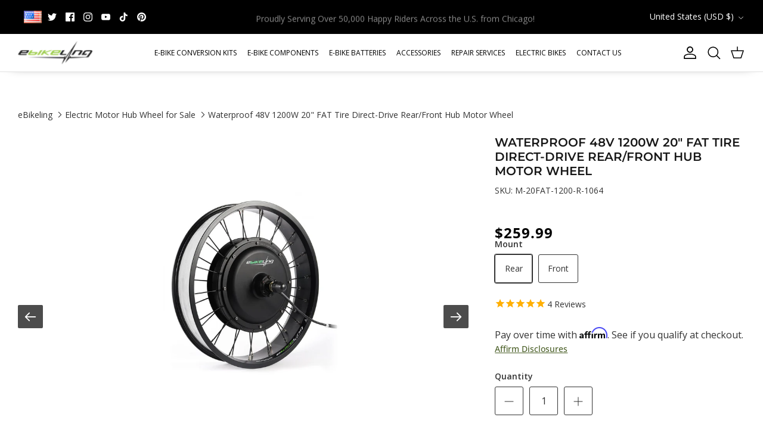

--- FILE ---
content_type: text/html; charset=utf-8
request_url: https://ebikeling.com/collections/ebikeling-ebike-wheels-with-motor-ebikeling-ebike-conversion-kit/products/waterproof-48v-1200w-20-fat-tire-direct-drive-rear-ebike-motor-wheel-only
body_size: 58631
content:
<!DOCTYPE html><html lang="en" dir="ltr">
<head>


  <meta name="facebook-domain-verification" content="vhx4xuqldvkczolxpotldaxt474kdx"/>
  <!-- Symmetry 6.0.0 -->

  <title>
    Shop eBikeling&#39;s 48V 1200W 20&quot; FAT Tire Direct-Drive Hub Motor Wheel - Unmatched Power &amp; Performance!
    
    
  </title>

  


  <meta charset="utf-8" />
<meta name="viewport" content="width=device-width,initial-scale=1.0" />
<meta http-equiv="X-UA-Compatible" content="IE=edge">

<link rel="preconnect" href="https://cdn.shopify.com" crossorigin>
<link rel="preconnect" href="https://fonts.shopify.com" crossorigin>
<link rel="preconnect" href="https://monorail-edge.shopifysvc.com">
<link rel="preconnect" href="https://fonts.googleapis.com">
<link rel="preconnect" href="https://fonts.gstatic.com" crossorigin><link rel="preload" as="font" href="//ebikeling.com/cdn/fonts/open_sans/opensans_n4.c32e4d4eca5273f6d4ee95ddf54b5bbb75fc9b61.woff2" type="font/woff2" crossorigin><link rel="preload" as="font" href="//ebikeling.com/cdn/fonts/open_sans/opensans_n4.c32e4d4eca5273f6d4ee95ddf54b5bbb75fc9b61.woff2" type="font/woff2" crossorigin><link rel="preload" as="font" href="//ebikeling.com/cdn/fonts/montserrat/montserrat_n6.1326b3e84230700ef15b3a29fb520639977513e0.woff2" type="font/woff2" crossorigin><link rel="preload" as="font" href="//ebikeling.com/cdn/fonts/open_sans/opensans_n7.a9393be1574ea8606c68f4441806b2711d0d13e4.woff2" type="font/woff2" crossorigin><link rel="canonical" href="https://ebikeling.com/products/waterproof-48v-1200w-20-fat-tire-direct-drive-rear-ebike-motor-wheel-only"><link rel="icon" href="//ebikeling.com/cdn/shop/files/2020-06-03_gercek_son.png?crop=center&height=48&v=1614326890&width=48" type="image/png"><meta name="description" content="Transform your biking experience with eBikeling&#39;s 48V 1200W 20&quot; FAT Tire Direct-Drive Rear/Front Hub Motor Wheel. Perfect for all terrains and ensures a powerful ride. Order today and feel the difference!"><style>.quickbuy-toggle{position:absolute;bottom:0;}</style>

<style>
    @font-face {
  font-family: "Open Sans";
  font-weight: 400;
  font-style: normal;
  font-display: swap;
  src: url("//ebikeling.com/cdn/fonts/open_sans/opensans_n4.c32e4d4eca5273f6d4ee95ddf54b5bbb75fc9b61.woff2") format("woff2"),
       url("//ebikeling.com/cdn/fonts/open_sans/opensans_n4.5f3406f8d94162b37bfa232b486ac93ee892406d.woff") format("woff");
}

    @font-face {
  font-family: "Open Sans";
  font-weight: 700;
  font-style: normal;
  font-display: swap;
  src: url("//ebikeling.com/cdn/fonts/open_sans/opensans_n7.a9393be1574ea8606c68f4441806b2711d0d13e4.woff2") format("woff2"),
       url("//ebikeling.com/cdn/fonts/open_sans/opensans_n7.7b8af34a6ebf52beb1a4c1d8c73ad6910ec2e553.woff") format("woff");
}

    @font-face {
  font-family: "Open Sans";
  font-weight: 500;
  font-style: normal;
  font-display: swap;
  src: url("//ebikeling.com/cdn/fonts/open_sans/opensans_n5.500dcf21ddee5bc5855ad3a20394d3bc363c217c.woff2") format("woff2"),
       url("//ebikeling.com/cdn/fonts/open_sans/opensans_n5.af1a06d824dccfb4d400ba874ef19176651ec834.woff") format("woff");
}

    @font-face {
  font-family: "Open Sans";
  font-weight: 400;
  font-style: italic;
  font-display: swap;
  src: url("//ebikeling.com/cdn/fonts/open_sans/opensans_i4.6f1d45f7a46916cc95c694aab32ecbf7509cbf33.woff2") format("woff2"),
       url("//ebikeling.com/cdn/fonts/open_sans/opensans_i4.4efaa52d5a57aa9a57c1556cc2b7465d18839daa.woff") format("woff");
}

    @font-face {
  font-family: "Open Sans";
  font-weight: 700;
  font-style: italic;
  font-display: swap;
  src: url("//ebikeling.com/cdn/fonts/open_sans/opensans_i7.916ced2e2ce15f7fcd95d196601a15e7b89ee9a4.woff2") format("woff2"),
       url("//ebikeling.com/cdn/fonts/open_sans/opensans_i7.99a9cff8c86ea65461de497ade3d515a98f8b32a.woff") format("woff");
}

    @font-face {
  font-family: Montserrat;
  font-weight: 600;
  font-style: normal;
  font-display: swap;
  src: url("//ebikeling.com/cdn/fonts/montserrat/montserrat_n6.1326b3e84230700ef15b3a29fb520639977513e0.woff2") format("woff2"),
       url("//ebikeling.com/cdn/fonts/montserrat/montserrat_n6.652f051080eb14192330daceed8cd53dfdc5ead9.woff") format("woff");
}

    @font-face {
  font-family: "Open Sans";
  font-weight: 700;
  font-style: normal;
  font-display: swap;
  src: url("//ebikeling.com/cdn/fonts/open_sans/opensans_n7.a9393be1574ea8606c68f4441806b2711d0d13e4.woff2") format("woff2"),
       url("//ebikeling.com/cdn/fonts/open_sans/opensans_n7.7b8af34a6ebf52beb1a4c1d8c73ad6910ec2e553.woff") format("woff");
}

    @font-face {
  font-family: "Open Sans";
  font-weight: 400;
  font-style: normal;
  font-display: swap;
  src: url("//ebikeling.com/cdn/fonts/open_sans/opensans_n4.c32e4d4eca5273f6d4ee95ddf54b5bbb75fc9b61.woff2") format("woff2"),
       url("//ebikeling.com/cdn/fonts/open_sans/opensans_n4.5f3406f8d94162b37bfa232b486ac93ee892406d.woff") format("woff");
}

    @font-face {
  font-family: "Open Sans";
  font-weight: 600;
  font-style: normal;
  font-display: swap;
  src: url("//ebikeling.com/cdn/fonts/open_sans/opensans_n6.15aeff3c913c3fe570c19cdfeed14ce10d09fb08.woff2") format("woff2"),
       url("//ebikeling.com/cdn/fonts/open_sans/opensans_n6.14bef14c75f8837a87f70ce22013cb146ee3e9f3.woff") format("woff");
}

  </style>

  <meta property="og:site_name" content="eBikeling">
<meta property="og:url" content="https://ebikeling.com/products/waterproof-48v-1200w-20-fat-tire-direct-drive-rear-ebike-motor-wheel-only">
<meta property="og:title" content="Shop eBikeling&#39;s 48V 1200W 20&quot; FAT Tire Direct-Drive Hub Motor Wheel - Unmatched Power &amp; Performance!">
<meta property="og:type" content="product">
<meta property="og:description" content="Transform your biking experience with eBikeling&#39;s 48V 1200W 20&quot; FAT Tire Direct-Drive Rear/Front Hub Motor Wheel. Perfect for all terrains and ensures a powerful ride. Order today and feel the difference!"><meta property="og:image" content="http://ebikeling.com/cdn/shop/products/Waterproof-48V-1200W-20--Fat-Tire-Direct-Drive-Rear-Ebike-Motor---Wheel-Only-Ebikeling-Store-1613160944_1200x1200.jpg?v=1744377410">
  <meta property="og:image:secure_url" content="https://ebikeling.com/cdn/shop/products/Waterproof-48V-1200W-20--Fat-Tire-Direct-Drive-Rear-Ebike-Motor---Wheel-Only-Ebikeling-Store-1613160944_1200x1200.jpg?v=1744377410">
  <meta property="og:image:width" content="1300">
  <meta property="og:image:height" content="1300"><meta property="og:price:amount" content="259.99">
  <meta property="og:price:currency" content="USD"><meta name="twitter:site" content="@ebikeling"><meta name="twitter:card" content="summary_large_image">
<meta name="twitter:title" content="Shop eBikeling&#39;s 48V 1200W 20&quot; FAT Tire Direct-Drive Hub Motor Wheel - Unmatched Power &amp; Performance!">
<meta name="twitter:description" content="Transform your biking experience with eBikeling&#39;s 48V 1200W 20&quot; FAT Tire Direct-Drive Rear/Front Hub Motor Wheel. Perfect for all terrains and ensures a powerful ride. Order today and feel the difference!">

<script type="application/ld+json">
{
  "@context": "https://schema.org",
  "@type": "LocalBusiness",
  "name": "eBikeling",
  "image": "https://ebikeling.com/cdn/shop/files/ebikeling_logo_dark_revised.png?v=1674651304",
  "@id": "https://ebikeling.com",
  "url": "https://ebikeling.com",
  "telephone": "773-455-4949",
  "priceRange": "$$",
  "address": {
    "@type": "PostalAddress",
    "streetAddress": "5658 W Fillmore St",
    "addressLocality": "Chicago",
    "addressRegion": "IL",
    "postalCode": "60644",
    "addressCountry": "US"
  },
  "geo": {
    "@type": "GeoCoordinates",
    "latitude": "41.8675651",
    "longitude": "-87.7665557"
  },
  "openingHoursSpecification": {
    "@type": "OpeningHoursSpecification",
    "dayOfWeek": [
      "Monday",
      "Tuesday",
      "Wednesday",
      "Thursday",
      "Friday"
    ],
    "opens": "09:00",
    "closes": "16:00"
  },
  "sameAs": ["https://twitter.com/ebikeling",
      "https://www.facebook.com/ebikeling/",
      "https://www.instagram.com/ebikeling/",
      "https://www.youtube.com/channel/UCoPy3Ezl4uYKWQ61ncrygzQ",
      "https://www.tiktok.com/@MS4wLjABAAAAIYnG2joXuR1XtHOov7GxHRWn5gRqEHPhBNC-hXZoRo0Pohcg5VEeHjcW7PnM5DNb",
      "https://tr.pinterest.com/ebikeling/"]
}
</script><link href="//ebikeling.com/cdn/shop/t/30/assets/variables.css?v=71691585354739300551756283182" rel="stylesheet" type="text/css" media="all" />
  <link href="//ebikeling.com/cdn/shop/t/30/assets/main.min.css?v=168439632402896457081768986007" rel="stylesheet" type="text/css" media="all" />

  
<link
      rel="preload"
      as="font"
      href="//ebikeling.com/cdn/fonts/open_sans/opensans_n4.c32e4d4eca5273f6d4ee95ddf54b5bbb75fc9b61.woff2"
      type="font/woff2"
      crossorigin><link
      rel="preload"
      as="font"
      href="//ebikeling.com/cdn/fonts/montserrat/montserrat_n6.1326b3e84230700ef15b3a29fb520639977513e0.woff2"
      type="font/woff2"
      crossorigin><script>
      document.addEventListener("DOMContentLoaded", function () {
          // lazy-load bodyScrollLock only when menu/modal is opened
          var menuToggle = document.querySelector('.menu-toggle');
          if (menuToggle) {
              menuToggle.addEventListener('click', function () {
                  if (!window.bodyScrollLock) {
                      var s = document.createElement('script');
                      s.src = "https://cdnjs.cloudflare.com/ajax/libs/body-scroll-lock/3.1.5/bodyScrollLock.min.js";
                      s.async = true;
                      document.body.appendChild(s);
                  }
              });
          }
      });
  </script>

  <script>
      document.documentElement.className = document.documentElement.className.replace('no-js', 'js');

      window.theme = window.theme || {};
      theme.money_format_with_product_code_preference = "${{amount}}";
      theme.money_format_with_cart_code_preference = "${{amount}}";
      theme.money_format = "${{amount}}";
      theme.strings = {
          previous: "Previous",
          next: "Next",
          addressError: "Error looking up that address",
          addressNoResults: "No results for that address",
          addressQueryLimit: "You have exceeded the Google API usage limit. Consider upgrading to a \u003ca href=\"https:\/\/developers.google.com\/maps\/premium\/usage-limits\"\u003ePremium Plan\u003c\/a\u003e.",
          authError: "There was a problem authenticating your Google Maps API Key.",
          icon_labels_left: "Left",
          icon_labels_right: "Right",
          icon_labels_down: "Down",
          icon_labels_close: "Close",
          icon_labels_plus: "Plus",
          imageSlider: "Image slider",
          cart_terms_confirmation: "Please agree to continue. ",
          cart_general_quantity_too_high: "You can only have [QUANTITY] in your cart",
          products_listing_from: "From",
          layout_live_search_see_all: "See all results",
          products_product_add_to_cart: "Add to Cart",
          products_variant_no_stock: "Sold out",
          products_variant_non_existent: "Unavailable",
          products_product_pick_a: "Pick a",
          general_navigation_menu_toggle_aria_label: "Toggle menu",
          general_accessibility_labels_close: "Close",
          products_product_added_to_cart: "Added to cart",
          general_quick_search_pages: "Pages",
          general_quick_search_no_results: "Sorry, we couldn\u0026#39;t find any results",
          collections_general_see_all_subcollections: "See all..."
      };
      theme.routes = {
          cart_url: '/cart',
          cart_add_url: '/cart/add.js',
          cart_update_url: '/cart/update.js',
          predictive_search_url: '/search/suggest'
      };
      theme.settings = {
          cart_type: "drawer",
          after_add_to_cart: "notification",
          quickbuy_style: "button",
          avoid_orphans: true
      };
      document.documentElement.classList.add('js');
  </script><script>window.performance && window.performance.mark && window.performance.mark('shopify.content_for_header.start');</script><meta name="google-site-verification" content="QaAxlOjvw83fuyaqFaHSo9yZhsWRnEu4xgEe1bRLd2E">
<meta id="shopify-digital-wallet" name="shopify-digital-wallet" content="/14471430208/digital_wallets/dialog">
<meta name="shopify-checkout-api-token" content="cb0463a0a0741d206cbe416371cecd9f">
<meta id="in-context-paypal-metadata" data-shop-id="14471430208" data-venmo-supported="true" data-environment="production" data-locale="en_US" data-paypal-v4="true" data-currency="USD">
<link rel="alternate" type="application/json+oembed" href="https://ebikeling.com/products/waterproof-48v-1200w-20-fat-tire-direct-drive-rear-ebike-motor-wheel-only.oembed">
<script async="async" src="/checkouts/internal/preloads.js?locale=en-US"></script>
<link rel="preconnect" href="https://shop.app" crossorigin="anonymous">
<script async="async" src="https://shop.app/checkouts/internal/preloads.js?locale=en-US&shop_id=14471430208" crossorigin="anonymous"></script>
<script id="apple-pay-shop-capabilities" type="application/json">{"shopId":14471430208,"countryCode":"US","currencyCode":"USD","merchantCapabilities":["supports3DS"],"merchantId":"gid:\/\/shopify\/Shop\/14471430208","merchantName":"eBikeling","requiredBillingContactFields":["postalAddress","email","phone"],"requiredShippingContactFields":["postalAddress","email","phone"],"shippingType":"shipping","supportedNetworks":["visa","masterCard","amex","discover","elo","jcb"],"total":{"type":"pending","label":"eBikeling","amount":"1.00"},"shopifyPaymentsEnabled":true,"supportsSubscriptions":true}</script>
<script id="shopify-features" type="application/json">{"accessToken":"cb0463a0a0741d206cbe416371cecd9f","betas":["rich-media-storefront-analytics"],"domain":"ebikeling.com","predictiveSearch":true,"shopId":14471430208,"locale":"en"}</script>
<script>var Shopify = Shopify || {};
Shopify.shop = "ebikeling-store.myshopify.com";
Shopify.locale = "en";
Shopify.currency = {"active":"USD","rate":"1.0"};
Shopify.country = "US";
Shopify.theme = {"name":"Main","id":130317844546,"schema_name":"Symmetry","schema_version":"6.0.0","theme_store_id":568,"role":"main"};
Shopify.theme.handle = "null";
Shopify.theme.style = {"id":null,"handle":null};
Shopify.cdnHost = "ebikeling.com/cdn";
Shopify.routes = Shopify.routes || {};
Shopify.routes.root = "/";</script>
<script type="module">!function(o){(o.Shopify=o.Shopify||{}).modules=!0}(window);</script>
<script>!function(o){function n(){var o=[];function n(){o.push(Array.prototype.slice.apply(arguments))}return n.q=o,n}var t=o.Shopify=o.Shopify||{};t.loadFeatures=n(),t.autoloadFeatures=n()}(window);</script>
<script>
  window.ShopifyPay = window.ShopifyPay || {};
  window.ShopifyPay.apiHost = "shop.app\/pay";
  window.ShopifyPay.redirectState = null;
</script>
<script id="shop-js-analytics" type="application/json">{"pageType":"product"}</script>
<script defer="defer" async type="module" src="//ebikeling.com/cdn/shopifycloud/shop-js/modules/v2/client.init-shop-cart-sync_BT-GjEfc.en.esm.js"></script>
<script defer="defer" async type="module" src="//ebikeling.com/cdn/shopifycloud/shop-js/modules/v2/chunk.common_D58fp_Oc.esm.js"></script>
<script defer="defer" async type="module" src="//ebikeling.com/cdn/shopifycloud/shop-js/modules/v2/chunk.modal_xMitdFEc.esm.js"></script>
<script type="module">
  await import("//ebikeling.com/cdn/shopifycloud/shop-js/modules/v2/client.init-shop-cart-sync_BT-GjEfc.en.esm.js");
await import("//ebikeling.com/cdn/shopifycloud/shop-js/modules/v2/chunk.common_D58fp_Oc.esm.js");
await import("//ebikeling.com/cdn/shopifycloud/shop-js/modules/v2/chunk.modal_xMitdFEc.esm.js");

  window.Shopify.SignInWithShop?.initShopCartSync?.({"fedCMEnabled":true,"windoidEnabled":true});

</script>
<script defer="defer" async type="module" src="//ebikeling.com/cdn/shopifycloud/shop-js/modules/v2/client.payment-terms_Ci9AEqFq.en.esm.js"></script>
<script defer="defer" async type="module" src="//ebikeling.com/cdn/shopifycloud/shop-js/modules/v2/chunk.common_D58fp_Oc.esm.js"></script>
<script defer="defer" async type="module" src="//ebikeling.com/cdn/shopifycloud/shop-js/modules/v2/chunk.modal_xMitdFEc.esm.js"></script>
<script type="module">
  await import("//ebikeling.com/cdn/shopifycloud/shop-js/modules/v2/client.payment-terms_Ci9AEqFq.en.esm.js");
await import("//ebikeling.com/cdn/shopifycloud/shop-js/modules/v2/chunk.common_D58fp_Oc.esm.js");
await import("//ebikeling.com/cdn/shopifycloud/shop-js/modules/v2/chunk.modal_xMitdFEc.esm.js");

  
</script>
<script>
  window.Shopify = window.Shopify || {};
  if (!window.Shopify.featureAssets) window.Shopify.featureAssets = {};
  window.Shopify.featureAssets['shop-js'] = {"shop-cart-sync":["modules/v2/client.shop-cart-sync_DZOKe7Ll.en.esm.js","modules/v2/chunk.common_D58fp_Oc.esm.js","modules/v2/chunk.modal_xMitdFEc.esm.js"],"init-fed-cm":["modules/v2/client.init-fed-cm_B6oLuCjv.en.esm.js","modules/v2/chunk.common_D58fp_Oc.esm.js","modules/v2/chunk.modal_xMitdFEc.esm.js"],"shop-cash-offers":["modules/v2/client.shop-cash-offers_D2sdYoxE.en.esm.js","modules/v2/chunk.common_D58fp_Oc.esm.js","modules/v2/chunk.modal_xMitdFEc.esm.js"],"shop-login-button":["modules/v2/client.shop-login-button_QeVjl5Y3.en.esm.js","modules/v2/chunk.common_D58fp_Oc.esm.js","modules/v2/chunk.modal_xMitdFEc.esm.js"],"pay-button":["modules/v2/client.pay-button_DXTOsIq6.en.esm.js","modules/v2/chunk.common_D58fp_Oc.esm.js","modules/v2/chunk.modal_xMitdFEc.esm.js"],"shop-button":["modules/v2/client.shop-button_DQZHx9pm.en.esm.js","modules/v2/chunk.common_D58fp_Oc.esm.js","modules/v2/chunk.modal_xMitdFEc.esm.js"],"avatar":["modules/v2/client.avatar_BTnouDA3.en.esm.js"],"init-windoid":["modules/v2/client.init-windoid_CR1B-cfM.en.esm.js","modules/v2/chunk.common_D58fp_Oc.esm.js","modules/v2/chunk.modal_xMitdFEc.esm.js"],"init-shop-for-new-customer-accounts":["modules/v2/client.init-shop-for-new-customer-accounts_C_vY_xzh.en.esm.js","modules/v2/client.shop-login-button_QeVjl5Y3.en.esm.js","modules/v2/chunk.common_D58fp_Oc.esm.js","modules/v2/chunk.modal_xMitdFEc.esm.js"],"init-shop-email-lookup-coordinator":["modules/v2/client.init-shop-email-lookup-coordinator_BI7n9ZSv.en.esm.js","modules/v2/chunk.common_D58fp_Oc.esm.js","modules/v2/chunk.modal_xMitdFEc.esm.js"],"init-shop-cart-sync":["modules/v2/client.init-shop-cart-sync_BT-GjEfc.en.esm.js","modules/v2/chunk.common_D58fp_Oc.esm.js","modules/v2/chunk.modal_xMitdFEc.esm.js"],"shop-toast-manager":["modules/v2/client.shop-toast-manager_DiYdP3xc.en.esm.js","modules/v2/chunk.common_D58fp_Oc.esm.js","modules/v2/chunk.modal_xMitdFEc.esm.js"],"init-customer-accounts":["modules/v2/client.init-customer-accounts_D9ZNqS-Q.en.esm.js","modules/v2/client.shop-login-button_QeVjl5Y3.en.esm.js","modules/v2/chunk.common_D58fp_Oc.esm.js","modules/v2/chunk.modal_xMitdFEc.esm.js"],"init-customer-accounts-sign-up":["modules/v2/client.init-customer-accounts-sign-up_iGw4briv.en.esm.js","modules/v2/client.shop-login-button_QeVjl5Y3.en.esm.js","modules/v2/chunk.common_D58fp_Oc.esm.js","modules/v2/chunk.modal_xMitdFEc.esm.js"],"shop-follow-button":["modules/v2/client.shop-follow-button_CqMgW2wH.en.esm.js","modules/v2/chunk.common_D58fp_Oc.esm.js","modules/v2/chunk.modal_xMitdFEc.esm.js"],"checkout-modal":["modules/v2/client.checkout-modal_xHeaAweL.en.esm.js","modules/v2/chunk.common_D58fp_Oc.esm.js","modules/v2/chunk.modal_xMitdFEc.esm.js"],"shop-login":["modules/v2/client.shop-login_D91U-Q7h.en.esm.js","modules/v2/chunk.common_D58fp_Oc.esm.js","modules/v2/chunk.modal_xMitdFEc.esm.js"],"lead-capture":["modules/v2/client.lead-capture_BJmE1dJe.en.esm.js","modules/v2/chunk.common_D58fp_Oc.esm.js","modules/v2/chunk.modal_xMitdFEc.esm.js"],"payment-terms":["modules/v2/client.payment-terms_Ci9AEqFq.en.esm.js","modules/v2/chunk.common_D58fp_Oc.esm.js","modules/v2/chunk.modal_xMitdFEc.esm.js"]};
</script>
<script>(function() {
  var isLoaded = false;
  function asyncLoad() {
    if (isLoaded) return;
    isLoaded = true;
    var urls = ["https:\/\/cdn1.stamped.io\/files\/widget.min.js?shop=ebikeling-store.myshopify.com","https:\/\/cdn.shopify.com\/s\/files\/1\/0144\/7143\/0208\/t\/23\/assets\/affirmShopify.js?v=1710858551\u0026shop=ebikeling-store.myshopify.com","https:\/\/static.klaviyo.com\/onsite\/js\/WJeL7X\/klaviyo.js?company_id=WJeL7X\u0026shop=ebikeling-store.myshopify.com","https:\/\/shopify-extension.getredo.com\/main.js?widget_id=ocn6huowit2iydd\u0026shop=ebikeling-store.myshopify.com","https:\/\/chat-widget.getredo.com\/widget.js?widgetId=ocn6huowit2iydd\u0026shop=ebikeling-store.myshopify.com"];
    for (var i = 0; i < urls.length; i++) {
      var s = document.createElement('script');
      s.type = 'text/javascript';
      s.async = true;
      s.src = urls[i];
      var x = document.getElementsByTagName('script')[0];
      x.parentNode.insertBefore(s, x);
    }
  };
  if(window.attachEvent) {
    window.attachEvent('onload', asyncLoad);
  } else {
    window.addEventListener('load', asyncLoad, false);
  }
})();</script>
<script id="__st">var __st={"a":14471430208,"offset":-21600,"reqid":"43ae0508-0076-4340-a194-231c1574cffd-1769435709","pageurl":"ebikeling.com\/collections\/ebikeling-ebike-wheels-with-motor-ebikeling-ebike-conversion-kit\/products\/waterproof-48v-1200w-20-fat-tire-direct-drive-rear-ebike-motor-wheel-only","u":"b06f2b87b7b8","p":"product","rtyp":"product","rid":4690694078530};</script>
<script>window.ShopifyPaypalV4VisibilityTracking = true;</script>
<script id="captcha-bootstrap">!function(){'use strict';const t='contact',e='account',n='new_comment',o=[[t,t],['blogs',n],['comments',n],[t,'customer']],c=[[e,'customer_login'],[e,'guest_login'],[e,'recover_customer_password'],[e,'create_customer']],r=t=>t.map((([t,e])=>`form[action*='/${t}']:not([data-nocaptcha='true']) input[name='form_type'][value='${e}']`)).join(','),a=t=>()=>t?[...document.querySelectorAll(t)].map((t=>t.form)):[];function s(){const t=[...o],e=r(t);return a(e)}const i='password',u='form_key',d=['recaptcha-v3-token','g-recaptcha-response','h-captcha-response',i],f=()=>{try{return window.sessionStorage}catch{return}},m='__shopify_v',_=t=>t.elements[u];function p(t,e,n=!1){try{const o=window.sessionStorage,c=JSON.parse(o.getItem(e)),{data:r}=function(t){const{data:e,action:n}=t;return t[m]||n?{data:e,action:n}:{data:t,action:n}}(c);for(const[e,n]of Object.entries(r))t.elements[e]&&(t.elements[e].value=n);n&&o.removeItem(e)}catch(o){console.error('form repopulation failed',{error:o})}}const l='form_type',E='cptcha';function T(t){t.dataset[E]=!0}const w=window,h=w.document,L='Shopify',v='ce_forms',y='captcha';let A=!1;((t,e)=>{const n=(g='f06e6c50-85a8-45c8-87d0-21a2b65856fe',I='https://cdn.shopify.com/shopifycloud/storefront-forms-hcaptcha/ce_storefront_forms_captcha_hcaptcha.v1.5.2.iife.js',D={infoText:'Protected by hCaptcha',privacyText:'Privacy',termsText:'Terms'},(t,e,n)=>{const o=w[L][v],c=o.bindForm;if(c)return c(t,g,e,D).then(n);var r;o.q.push([[t,g,e,D],n]),r=I,A||(h.body.append(Object.assign(h.createElement('script'),{id:'captcha-provider',async:!0,src:r})),A=!0)});var g,I,D;w[L]=w[L]||{},w[L][v]=w[L][v]||{},w[L][v].q=[],w[L][y]=w[L][y]||{},w[L][y].protect=function(t,e){n(t,void 0,e),T(t)},Object.freeze(w[L][y]),function(t,e,n,w,h,L){const[v,y,A,g]=function(t,e,n){const i=e?o:[],u=t?c:[],d=[...i,...u],f=r(d),m=r(i),_=r(d.filter((([t,e])=>n.includes(e))));return[a(f),a(m),a(_),s()]}(w,h,L),I=t=>{const e=t.target;return e instanceof HTMLFormElement?e:e&&e.form},D=t=>v().includes(t);t.addEventListener('submit',(t=>{const e=I(t);if(!e)return;const n=D(e)&&!e.dataset.hcaptchaBound&&!e.dataset.recaptchaBound,o=_(e),c=g().includes(e)&&(!o||!o.value);(n||c)&&t.preventDefault(),c&&!n&&(function(t){try{if(!f())return;!function(t){const e=f();if(!e)return;const n=_(t);if(!n)return;const o=n.value;o&&e.removeItem(o)}(t);const e=Array.from(Array(32),(()=>Math.random().toString(36)[2])).join('');!function(t,e){_(t)||t.append(Object.assign(document.createElement('input'),{type:'hidden',name:u})),t.elements[u].value=e}(t,e),function(t,e){const n=f();if(!n)return;const o=[...t.querySelectorAll(`input[type='${i}']`)].map((({name:t})=>t)),c=[...d,...o],r={};for(const[a,s]of new FormData(t).entries())c.includes(a)||(r[a]=s);n.setItem(e,JSON.stringify({[m]:1,action:t.action,data:r}))}(t,e)}catch(e){console.error('failed to persist form',e)}}(e),e.submit())}));const S=(t,e)=>{t&&!t.dataset[E]&&(n(t,e.some((e=>e===t))),T(t))};for(const o of['focusin','change'])t.addEventListener(o,(t=>{const e=I(t);D(e)&&S(e,y())}));const B=e.get('form_key'),M=e.get(l),P=B&&M;t.addEventListener('DOMContentLoaded',(()=>{const t=y();if(P)for(const e of t)e.elements[l].value===M&&p(e,B);[...new Set([...A(),...v().filter((t=>'true'===t.dataset.shopifyCaptcha))])].forEach((e=>S(e,t)))}))}(h,new URLSearchParams(w.location.search),n,t,e,['guest_login'])})(!0,!0)}();</script>
<script integrity="sha256-4kQ18oKyAcykRKYeNunJcIwy7WH5gtpwJnB7kiuLZ1E=" data-source-attribution="shopify.loadfeatures" defer="defer" src="//ebikeling.com/cdn/shopifycloud/storefront/assets/storefront/load_feature-a0a9edcb.js" crossorigin="anonymous"></script>
<script crossorigin="anonymous" defer="defer" src="//ebikeling.com/cdn/shopifycloud/storefront/assets/shopify_pay/storefront-65b4c6d7.js?v=20250812"></script>
<script data-source-attribution="shopify.dynamic_checkout.dynamic.init">var Shopify=Shopify||{};Shopify.PaymentButton=Shopify.PaymentButton||{isStorefrontPortableWallets:!0,init:function(){window.Shopify.PaymentButton.init=function(){};var t=document.createElement("script");t.src="https://ebikeling.com/cdn/shopifycloud/portable-wallets/latest/portable-wallets.en.js",t.type="module",document.head.appendChild(t)}};
</script>
<script data-source-attribution="shopify.dynamic_checkout.buyer_consent">
  function portableWalletsHideBuyerConsent(e){var t=document.getElementById("shopify-buyer-consent"),n=document.getElementById("shopify-subscription-policy-button");t&&n&&(t.classList.add("hidden"),t.setAttribute("aria-hidden","true"),n.removeEventListener("click",e))}function portableWalletsShowBuyerConsent(e){var t=document.getElementById("shopify-buyer-consent"),n=document.getElementById("shopify-subscription-policy-button");t&&n&&(t.classList.remove("hidden"),t.removeAttribute("aria-hidden"),n.addEventListener("click",e))}window.Shopify?.PaymentButton&&(window.Shopify.PaymentButton.hideBuyerConsent=portableWalletsHideBuyerConsent,window.Shopify.PaymentButton.showBuyerConsent=portableWalletsShowBuyerConsent);
</script>
<script>
  function portableWalletsCleanup(e){e&&e.src&&console.error("Failed to load portable wallets script "+e.src);var t=document.querySelectorAll("shopify-accelerated-checkout .shopify-payment-button__skeleton, shopify-accelerated-checkout-cart .wallet-cart-button__skeleton"),e=document.getElementById("shopify-buyer-consent");for(let e=0;e<t.length;e++)t[e].remove();e&&e.remove()}function portableWalletsNotLoadedAsModule(e){e instanceof ErrorEvent&&"string"==typeof e.message&&e.message.includes("import.meta")&&"string"==typeof e.filename&&e.filename.includes("portable-wallets")&&(window.removeEventListener("error",portableWalletsNotLoadedAsModule),window.Shopify.PaymentButton.failedToLoad=e,"loading"===document.readyState?document.addEventListener("DOMContentLoaded",window.Shopify.PaymentButton.init):window.Shopify.PaymentButton.init())}window.addEventListener("error",portableWalletsNotLoadedAsModule);
</script>

<script type="module" src="https://ebikeling.com/cdn/shopifycloud/portable-wallets/latest/portable-wallets.en.js" onError="portableWalletsCleanup(this)" crossorigin="anonymous"></script>
<script nomodule>
  document.addEventListener("DOMContentLoaded", portableWalletsCleanup);
</script>

<link id="shopify-accelerated-checkout-styles" rel="stylesheet" media="screen" href="https://ebikeling.com/cdn/shopifycloud/portable-wallets/latest/accelerated-checkout-backwards-compat.css" crossorigin="anonymous">
<style id="shopify-accelerated-checkout-cart">
        #shopify-buyer-consent {
  margin-top: 1em;
  display: inline-block;
  width: 100%;
}

#shopify-buyer-consent.hidden {
  display: none;
}

#shopify-subscription-policy-button {
  background: none;
  border: none;
  padding: 0;
  text-decoration: underline;
  font-size: inherit;
  cursor: pointer;
}

#shopify-subscription-policy-button::before {
  box-shadow: none;
}

      </style>

<script>window.performance && window.performance.mark && window.performance.mark('shopify.content_for_header.end');</script>
<!-- GSSTART Slider code start. Do not change -->
  
    <script>
        document.write('<script src="' + 'https://gravity-software.com//js/shopify/slider_prod4690694078530.js?v=83a2882d87d16bbe3fcfdbf31743222d' + Math.floor(Math.random() * 100) + '"\><\/script>');
    </script>
    <script type="text/javascript"
            src="https://gravity-software.com/js/shopify/slider_shop31639.js?v=83a2882d87d16bbe3fcfdbf31743222d"></script>
  
    <script>
        gsSliderDefaultV = "32465616633922";
        var variantImagesByVarianName = {};
        var variantImagesByVarianNameMix = {};
        var variantImagesGS = {},
            thumbnails,
            variant,
            variantImage,
            optionValue,
            cntImages;
        productOptions = [];
        cntImages = 0;
        
        variant = {"id":32465616633922,"title":"Rear","option1":"Rear","option2":null,"option3":null,"sku":"M-20FAT-1200-R-1064","requires_shipping":true,"taxable":true,"featured_image":{"id":15213433028674,"product_id":4690694078530,"position":1,"created_at":"2021-02-12T14:15:45-06:00","updated_at":"2025-04-11T08:16:50-05:00","alt":"Waterproof 48V 1200W 20\" Fat Tire Direct Drive Rear Ebike Motor - Wheel Only Ebikeling Store","width":1300,"height":1300,"src":"\/\/ebikeling.com\/cdn\/shop\/products\/Waterproof-48V-1200W-20--Fat-Tire-Direct-Drive-Rear-Ebike-Motor---Wheel-Only-Ebikeling-Store-1613160944.jpg?v=1744377410","variant_ids":[32465616633922,39712987840578]},"available":true,"name":"Waterproof 48V 1200W 20\" FAT Tire Direct-Drive Rear\/Front Hub Motor Wheel - Rear","public_title":"Rear","options":["Rear"],"price":25999,"weight":11340,"compare_at_price":null,"inventory_management":"shopify","barcode":null,"featured_media":{"alt":"Waterproof 48V 1200W 20\" Fat Tire Direct Drive Rear Ebike Motor - Wheel Only Ebikeling Store","id":7390228185154,"position":1,"preview_image":{"aspect_ratio":1.0,"height":1300,"width":1300,"src":"\/\/ebikeling.com\/cdn\/shop\/products\/Waterproof-48V-1200W-20--Fat-Tire-Direct-Drive-Rear-Ebike-Motor---Wheel-Only-Ebikeling-Store-1613160944.jpg?v=1744377410"}},"requires_selling_plan":false,"selling_plan_allocations":[]};
        if (typeof variant.featured_image !== 'undefined' && variant.featured_image !== null) {
            variantImage = variant.featured_image.src.split('?')[0].replace(/http(s)?:/, '');
            variantImagesGS[variant.id] = variantImage;
            variantImagesByVarianName[variant.option1] = variantImage;
            var variantMixName = "";
            if (variant.option1 != null) {
                variantMixName = variant.option1;
            }
            if (variant.option2 != null) {
                variantImagesByVarianName[variant.option2] = variantImage;
                variantMixName = variantMixName + ";gs;" + variant.option2;
            }
            if (variant.option3 != null) {
                variantImagesByVarianName[variant.option3] = variantImage;
                variantMixName = variantMixName + ";gs;" + variant.option3;
            }

            if (variantMixName != "") {
                variantImagesByVarianNameMix[variantMixName] = variantImage;
            }

            cntImages++;
        }
        
        variant = {"id":39712987840578,"title":"Front","option1":"Front","option2":null,"option3":null,"sku":"M-20FAT-1200-F-1063","requires_shipping":true,"taxable":true,"featured_image":{"id":15213433028674,"product_id":4690694078530,"position":1,"created_at":"2021-02-12T14:15:45-06:00","updated_at":"2025-04-11T08:16:50-05:00","alt":"Waterproof 48V 1200W 20\" Fat Tire Direct Drive Rear Ebike Motor - Wheel Only Ebikeling Store","width":1300,"height":1300,"src":"\/\/ebikeling.com\/cdn\/shop\/products\/Waterproof-48V-1200W-20--Fat-Tire-Direct-Drive-Rear-Ebike-Motor---Wheel-Only-Ebikeling-Store-1613160944.jpg?v=1744377410","variant_ids":[32465616633922,39712987840578]},"available":true,"name":"Waterproof 48V 1200W 20\" FAT Tire Direct-Drive Rear\/Front Hub Motor Wheel - Front","public_title":"Front","options":["Front"],"price":25999,"weight":11340,"compare_at_price":null,"inventory_management":"shopify","barcode":null,"featured_media":{"alt":"Waterproof 48V 1200W 20\" Fat Tire Direct Drive Rear Ebike Motor - Wheel Only Ebikeling Store","id":7390228185154,"position":1,"preview_image":{"aspect_ratio":1.0,"height":1300,"width":1300,"src":"\/\/ebikeling.com\/cdn\/shop\/products\/Waterproof-48V-1200W-20--Fat-Tire-Direct-Drive-Rear-Ebike-Motor---Wheel-Only-Ebikeling-Store-1613160944.jpg?v=1744377410"}},"requires_selling_plan":false,"selling_plan_allocations":[]};
        if (typeof variant.featured_image !== 'undefined' && variant.featured_image !== null) {
            variantImage = variant.featured_image.src.split('?')[0].replace(/http(s)?:/, '');
            variantImagesGS[variant.id] = variantImage;
            variantImagesByVarianName[variant.option1] = variantImage;
            var variantMixName = "";
            if (variant.option1 != null) {
                variantMixName = variant.option1;
            }
            if (variant.option2 != null) {
                variantImagesByVarianName[variant.option2] = variantImage;
                variantMixName = variantMixName + ";gs;" + variant.option2;
            }
            if (variant.option3 != null) {
                variantImagesByVarianName[variant.option3] = variantImage;
                variantMixName = variantMixName + ";gs;" + variant.option3;
            }

            if (variantMixName != "") {
                variantImagesByVarianNameMix[variantMixName] = variantImage;
            }

            cntImages++;
        }
        
        if (cntImages == 0) {
            variantImagesGS = undefined;
        }
    </script>
  
    <script>

        var imageDimensionsWidth = {};
        var imageDimensionsHeight = {};
        var imageSrcAttr = {};
        var altTag = {};

        var mediaGS = [];
        var productImagesGS = [];
        var productImagesGSUrls = [];
        
        var productImageUrl = "products/Waterproof-48V-1200W-20--Fat-Tire-Direct-Drive-Rear-Ebike-Motor---Wheel-Only-Ebikeling-Store-1613160944.jpg";
        var dotPosition = productImageUrl.lastIndexOf(".");
        productImageUrl = productImageUrl.substr(0, dotPosition);
        productImagesGS.push(productImageUrl);
        imageDimensionsWidth[15213433028674] = "1300";
        imageDimensionsHeight[15213433028674] = "1300";
        altTag[15213433028674] = "Waterproof 48V 1200W 20\" Fat Tire Direct Drive Rear Ebike Motor - Wheel Only Ebikeling Store";
        imageSrcAttr[15213433028674] = "products/Waterproof-48V-1200W-20--Fat-Tire-Direct-Drive-Rear-Ebike-Motor---Wheel-Only-Ebikeling-Store-1613160944.jpg";
        productImagesGSUrls.push("//ebikeling.com/cdn/shop/products/Waterproof-48V-1200W-20--Fat-Tire-Direct-Drive-Rear-Ebike-Motor---Wheel-Only-Ebikeling-Store-1613160944_240x.jpg?v=1744377410");
        
        var productImageUrl = "products/Waterproof-48V-1200W-20--Fat-Tire-Direct-Drive-Rear-Ebike-Motor---Wheel-Only-Ebikeling-Store-1613160947.jpg";
        var dotPosition = productImageUrl.lastIndexOf(".");
        productImageUrl = productImageUrl.substr(0, dotPosition);
        productImagesGS.push(productImageUrl);
        imageDimensionsWidth[15213433225282] = "600";
        imageDimensionsHeight[15213433225282] = "600";
        altTag[15213433225282] = "Waterproof 48V 1200W 20\" Fat Tire Direct Drive Rear Ebike Motor - Wheel Only Ebikeling Store";
        imageSrcAttr[15213433225282] = "products/Waterproof-48V-1200W-20--Fat-Tire-Direct-Drive-Rear-Ebike-Motor---Wheel-Only-Ebikeling-Store-1613160947.jpg";
        productImagesGSUrls.push("//ebikeling.com/cdn/shop/products/Waterproof-48V-1200W-20--Fat-Tire-Direct-Drive-Rear-Ebike-Motor---Wheel-Only-Ebikeling-Store-1613160947_240x.jpg?v=1744377411");
        
        var productImageUrl = "products/Waterproof-48V-1200W-20--Fat-Tire-Direct-Drive-Rear-Ebike-Motor-Wheel---Wheel-Only-Ebikeling-Store-1645736224.jpg";
        var dotPosition = productImageUrl.lastIndexOf(".");
        productImageUrl = productImageUrl.substr(0, dotPosition);
        productImagesGS.push(productImageUrl);
        imageDimensionsWidth[28848539893826] = "1501";
        imageDimensionsHeight[28848539893826] = "1500";
        altTag[28848539893826] = "Waterproof 48V 1200W 20\" Fat Tire Direct Drive Rear Ebike Motor Wheel - Wheel Only Ebikeling Store";
        imageSrcAttr[28848539893826] = "products/Waterproof-48V-1200W-20--Fat-Tire-Direct-Drive-Rear-Ebike-Motor-Wheel---Wheel-Only-Ebikeling-Store-1645736224.jpg";
        productImagesGSUrls.push("//ebikeling.com/cdn/shop/products/Waterproof-48V-1200W-20--Fat-Tire-Direct-Drive-Rear-Ebike-Motor-Wheel---Wheel-Only-Ebikeling-Store-1645736224_240x.jpg?v=1744377411");
        

        var mediaObjectGS = {
            id: "7390228185154",
            mediaType: "image",
            previewImgURL: "//ebikeling.com/cdn/shop/products/Waterproof-48V-1200W-20--Fat-Tire-Direct-Drive-Rear-Ebike-Motor---Wheel-Only-Ebikeling-Store-1613160944_240x.jpg?v=1744377410",
            previewImg: "products/Waterproof-48V-1200W-20--Fat-Tire-Direct-Drive-Rear-Ebike-Motor---Wheel-Only-Ebikeling-Store-1613160944.jpg",
            tag: "//ebikeling.com/cdn/shop/products/Waterproof-48V-1200W-20--Fat-Tire-Direct-Drive-Rear-Ebike-Motor---Wheel-Only-Ebikeling-Store-1613160944_240x.jpg?v=1744377410"
        };
        mediaGS.push(mediaObjectGS);
        

        var mediaObjectGS = {
            id: "7390228545602",
            mediaType: "image",
            previewImgURL: "//ebikeling.com/cdn/shop/products/Waterproof-48V-1200W-20--Fat-Tire-Direct-Drive-Rear-Ebike-Motor---Wheel-Only-Ebikeling-Store-1613160947_240x.jpg?v=1744377411",
            previewImg: "products/Waterproof-48V-1200W-20--Fat-Tire-Direct-Drive-Rear-Ebike-Motor---Wheel-Only-Ebikeling-Store-1613160947.jpg",
            tag: "//ebikeling.com/cdn/shop/products/Waterproof-48V-1200W-20--Fat-Tire-Direct-Drive-Rear-Ebike-Motor---Wheel-Only-Ebikeling-Store-1613160947_240x.jpg?v=1744377411"
        };
        mediaGS.push(mediaObjectGS);
        

        var mediaObjectGS = {
            id: "21160384757826",
            mediaType: "image",
            previewImgURL: "//ebikeling.com/cdn/shop/products/Waterproof-48V-1200W-20--Fat-Tire-Direct-Drive-Rear-Ebike-Motor-Wheel---Wheel-Only-Ebikeling-Store-1645736224_240x.jpg?v=1744377411",
            previewImg: "products/Waterproof-48V-1200W-20--Fat-Tire-Direct-Drive-Rear-Ebike-Motor-Wheel---Wheel-Only-Ebikeling-Store-1645736224.jpg",
            tag: "//ebikeling.com/cdn/shop/products/Waterproof-48V-1200W-20--Fat-Tire-Direct-Drive-Rear-Ebike-Motor-Wheel---Wheel-Only-Ebikeling-Store-1645736224_240x.jpg?v=1744377411"
        };
        mediaGS.push(mediaObjectGS);
        
</script>

  
  <!-- Slider code end. Do not change GSEND -->
  <meta name="google-site-verification" content="QaAxlOjvw83fuyaqFaHSo9yZhsWRnEu4xgEe1bRLd2E"/>

  <!-- Google Tag Manager -->
  <script>
      (function (w, d, s, l, i) {
          w[l] = w[l] || [];
          w[l].push({
              'gtm.start':
                  new Date().getTime(), event: 'gtm.js'
          });
          var f = d.getElementsByTagName(s)[0],
              j = d.createElement(s), dl = l != 'dataLayer' ? '&l=' + l : '';
          j.async = true;
          j.src =
              'https://www.googletagmanager.com/gtm.js?id=' + i + dl;
          f.parentNode.insertBefore(j, f);
      })(window, document, 'script', 'dataLayer', 'GTM-5VT2W4C');
  </script>
  <!-- End Google Tag Manager -->


  

  
        

  <!-- Inline Critical CSS (for Above the Fold) -->
  <style>
    /* Inline critical CSS for the first render */
    .critical-style {
      background-color: #fff;
      font-size: 16px;
      /* Add other critical styles for above-the-fold content */
    }
  </style>

  <!-- Defer Non-Critical JavaScript -->
  
  <meta name="viewport" content="width=device-width, initial-scale=1.0">

<!-- BEGIN app block: shopify://apps/uppromote-affiliate/blocks/customer-referral/64c32457-930d-4cb9-9641-e24c0d9cf1f4 --><link rel="preload" href="https://cdn.shopify.com/extensions/019be912-7856-7c1f-9705-c70a8c8d7a8b/app-109/assets/customer-referral.css" as="style" onload="this.onload=null;this.rel='stylesheet'">
<script>
  document.addEventListener("DOMContentLoaded", function () {
    const params = new URLSearchParams(window.location.search);
    if (params.has('sca_ref') || params.has('sca_crp')) {
      document.body.setAttribute('is-affiliate-link', '');
    }
  });
</script>


<!-- END app block --><!-- BEGIN app block: shopify://apps/uppromote-affiliate/blocks/core-script/64c32457-930d-4cb9-9641-e24c0d9cf1f4 --><!-- BEGIN app snippet: core-metafields-setting --><!--suppress ES6ConvertVarToLetConst -->
<script type="application/json" id="core-uppromote-settings">{"app_env":{"env":"production"}}</script>
<script type="application/json" id="core-uppromote-cart">{"note":null,"attributes":{},"original_total_price":0,"total_price":0,"total_discount":0,"total_weight":0.0,"item_count":0,"items":[],"requires_shipping":false,"currency":"USD","items_subtotal_price":0,"cart_level_discount_applications":[],"checkout_charge_amount":0}</script>
<script id="core-uppromote-quick-store-tracking-vars">
    function getDocumentContext(){const{href:a,hash:b,host:c,hostname:d,origin:e,pathname:f,port:g,protocol:h,search:i}=window.location,j=document.referrer,k=document.characterSet,l=document.title;return{location:{href:a,hash:b,host:c,hostname:d,origin:e,pathname:f,port:g,protocol:h,search:i},referrer:j||document.location.href,characterSet:k,title:l}}function getNavigatorContext(){const{language:a,cookieEnabled:b,languages:c,userAgent:d}=navigator;return{language:a,cookieEnabled:b,languages:c,userAgent:d}}function getWindowContext(){const{innerHeight:a,innerWidth:b,outerHeight:c,outerWidth:d,origin:e,screen:{height:j,width:k},screenX:f,screenY:g,scrollX:h,scrollY:i}=window;return{innerHeight:a,innerWidth:b,outerHeight:c,outerWidth:d,origin:e,screen:{screenHeight:j,screenWidth:k},screenX:f,screenY:g,scrollX:h,scrollY:i,location:getDocumentContext().location}}function getContext(){return{document:getDocumentContext(),navigator:getNavigatorContext(),window:getWindowContext()}}
    if (window.location.href.includes('?sca_ref=')) {
        localStorage.setItem('__up_lastViewedPageContext', JSON.stringify({
            context: getContext(),
            timestamp: new Date().toISOString(),
        }))
    }
</script>

<script id="core-uppromote-setting-booster">
    var UpPromoteCoreSettings = JSON.parse(document.getElementById('core-uppromote-settings').textContent)
    UpPromoteCoreSettings.currentCart = JSON.parse(document.getElementById('core-uppromote-cart')?.textContent || '{}')
    const idToClean = ['core-uppromote-settings', 'core-uppromote-cart', 'core-uppromote-setting-booster', 'core-uppromote-quick-store-tracking-vars']
    idToClean.forEach(id => {
        document.getElementById(id)?.remove()
    })
</script>
<!-- END app snippet -->


<!-- END app block --><!-- BEGIN app block: shopify://apps/gorgias-live-chat-helpdesk/blocks/gorgias/a66db725-7b96-4e3f-916e-6c8e6f87aaaa -->
<script defer data-gorgias-loader-chat src="https://config.gorgias.chat/bundle-loader/shopify/ebikeling-store.myshopify.com"></script>


<script defer data-gorgias-loader-convert  src="https://content.9gtb.com/loader.js"></script>


<script defer data-gorgias-loader-mailto-replace  src="https://config.gorgias.help/api/contact-forms/replace-mailto-script.js?shopName=ebikeling-store"></script>


<!-- END app block --><!-- BEGIN app block: shopify://apps/uppromote-affiliate/blocks/message-bar/64c32457-930d-4cb9-9641-e24c0d9cf1f4 -->

<style>
    body {
        transition: padding-top .2s;
    }
    .scaaf-message-bar {
        --primary-text-color: ;
        --secondary-text-color: ;
        --primary-bg-color: ;
        --secondary-bg-color: ;
        --primary-text-size: px;
        --secondary-text-size: px;
        text-align: center;
        display: block;
        width: 100%;
        padding: 10px;
        animation-duration: .5s;
        animation-name: fadeIn;
        position: absolute;
        top: 0;
        left: 0;
        width: 100%;
        z-index: 10;
    }

    .scaaf-message-bar-content {
        margin: 0;
        padding: 0;
    }

    .scaaf-message-bar[data-layout=referring] {
        background-color: var(--primary-bg-color);
        color: var(--primary-text-color);
        font-size: var(--primary-text-size);
    }

    .scaaf-message-bar[data-layout=direct] {
        background-color: var(--secondary-bg-color);
        color: var(--secondary-text-color);
        font-size: var(--secondary-text-size);
    }

</style>

<script type="text/javascript">
    (function() {
        let container, contentContainer
        const settingTag = document.querySelector('script#uppromote-message-bar-setting')

        if (!settingTag || !settingTag.textContent) {
            return
        }

        const setting = JSON.parse(settingTag.textContent)
        if (!setting.referral_enable) {
            return
        }

        const getCookie = (cName) => {
            let name = cName + '='
            let decodedCookie = decodeURIComponent(document.cookie)
            let ca = decodedCookie.split(';')
            for (let i = 0; i < ca.length; i++) {
                let c = ca[i]
                while (c.charAt(0) === ' ') {
                    c = c.substring(1)
                }
                if (c.indexOf(name) === 0) {
                    return c.substring(name.length, c.length)
                }
            }

            return null
        }

        function renderContainer() {
            container = document.createElement('div')
            container.classList.add('scaaf-message-bar')
            contentContainer = document.createElement('p')
            contentContainer.classList.add('scaaf-message-bar-content')
            container.append(contentContainer)
        }

        function calculateLayout() {
            const height = container.scrollHeight

            function onMouseMove() {
                document.body.style.paddingTop = `${height}px`
                document.body.removeEventListener('mousemove', onMouseMove)
                document.body.removeEventListener('touchstart', onMouseMove)
            }

            document.body.addEventListener('mousemove', onMouseMove)
            document.body.addEventListener('touchstart', onMouseMove)
        }

        renderContainer()

        function fillDirectContent() {
            if (!setting.not_referral_enable) {
                return
            }
            container.dataset.layout = 'direct'
            contentContainer.textContent = setting.not_referral_content
            document.body.prepend(container)
            calculateLayout()
        }

        function prepareForReferring() {
            contentContainer.textContent = 'Loading'
            contentContainer.style.visibility = 'hidden'
            document.body.prepend(container)
            calculateLayout()
        }

        function fillReferringContent(aff) {
            container.dataset.layout = 'referring'
            contentContainer.textContent = setting.referral_content
                .replaceAll('{affiliate_name}', aff.name)
                .replaceAll('{company}', aff.company)
                .replaceAll('{affiliate_firstname}', aff.first_name)
                .replaceAll('{personal_detail}', aff.personal_detail)
            contentContainer.style.visibility = 'visible'
        }

        function safeJsonParse (str) {
            if (!str) return null;
            try {
                return JSON.parse(str);
            } catch {
                return null;
            }
        }

        function renderFromCookie(affiliateID) {
            if (!affiliateID) {
                fillDirectContent()
                return
            }

            prepareForReferring()

            let info
            const raw = getCookie('_up_a_info')

            try {
                if (raw) {
                    info = safeJsonParse(raw)
                }
            } catch {
                console.warn('Affiliate info (_up_a_info) is invalid JSON', raw)
                fillDirectContent()
                return
            }

            if (!info) {
                fillDirectContent()
                return
            }

            const aff = {
                company: info.company || '',
                name: (info.first_name || '') + ' ' + (info.last_name || ''),
                first_name: info.first_name || '',
                personal_detail: getCookie('scaaf_pd') || ''
            }

            fillReferringContent(aff)
        }

        function paintMessageBar() {
            if (!document.body) {
                return requestAnimationFrame(paintMessageBar)
            }

            const urlParams = new URLSearchParams(window.location.search)
            const scaRef = urlParams.get("sca_ref")
            const urlAffiliateID = scaRef ? scaRef.split('.')[0] + '' : null
            const cookieAffiliateID = getCookie('up_uppromote_aid')
            const isReferralLink = !!scaRef

            if (!isReferralLink) {
                if (cookieAffiliateID) {
                    renderFromCookie(cookieAffiliateID)
                    return
                }
                fillDirectContent()
                return
            }

            if (cookieAffiliateID === urlAffiliateID) {
                renderFromCookie(cookieAffiliateID)
                return
            }

            const lastClick = Number(getCookie('up_uppromote_lc') || 0)
            const diffMinuteFromNow = (Date.now() - lastClick) / (60 * 1000)
            if (diffMinuteFromNow <= 1) {
                renderFromCookie(cookieAffiliateID)
                return
            }

            let waited = 0
            const MAX_WAIT = 5000
            const INTERVAL = 300

            const timer = setInterval(() => {
                const newCookieID = getCookie('up_uppromote_aid')
                const isStillThatAffiliate = newCookieID === urlAffiliateID
                const isReceived = localStorage.getItem('up_uppromote_received') === '1'
                let isLoadedAffiliateInfoDone = !!safeJsonParse(getCookie('_up_a_info'))

                if (isReceived && isStillThatAffiliate && isLoadedAffiliateInfoDone) {
                    clearInterval(timer)
                    renderFromCookie(newCookieID)
                    return
                }

                waited += INTERVAL
                if (waited >= MAX_WAIT) {
                    clearInterval(timer)
                    fillDirectContent()
                }
            }, INTERVAL)
        }

        requestAnimationFrame(paintMessageBar)
    })()
</script>


<!-- END app block --><!-- BEGIN app block: shopify://apps/redo/blocks/redo_app_embed/c613644b-6df4-4d11-b336-43a5c06745a1 --><!-- BEGIN app snippet: env -->

<script>
  if (typeof process === "undefined") {
    process = {};
  }
  process.env ??= {};
  process.env.AMPLITUDE_API_KEY = "b5eacb35b49c693d959231826b35f7ca";
  process.env.IPIFY_API_KEY = "at_S8q5xe1hwi5jKf6CSb4V661KXTKK2";
  process.env.REDO_API_URL = "https://shopify-cdn.getredo.com";
  process.env.REDO_CHAT_WIDGET_URL = "https://chat-widget.getredo.com";
  process.env.REDO_SHOPIFY_SERVER_URL = "https://shopify-server.getredo.com";

  if (typeof redoStorefront === "undefined") {
    redoStorefront = {};
  }
  redoStorefront.env ??= {};
  redoStorefront.env.AMPLITUDE_API_KEY = "b5eacb35b49c693d959231826b35f7ca";
  redoStorefront.env.IPIFY_API_KEY = "at_S8q5xe1hwi5jKf6CSb4V661KXTKK2";
  redoStorefront.env.REDO_API_URL = "https://shopify-cdn.getredo.com";
  redoStorefront.env.REDO_CHAT_WIDGET_URL = "https://chat-widget.getredo.com";
  redoStorefront.env.REDO_SHOPIFY_SERVER_URL = "https://shopify-server.getredo.com";
</script>
<!-- END app snippet -->
<script>
  const parts = navigator.userAgent.split(" ").map(part => btoa(part)).join("").replace(/=/g, "").toLowerCase();
  if (!parts.includes("2hyb21lluxpz2h0ag91c2") && !parts.includes("w90bwzwcg93zxikdiwmjipk")) {
    const script = document.createElement("script");
    script.async = true;
    script.src = "https://cdn.shopify.com/extensions/019bf8eb-30e5-7ad9-8caa-0c98909cf73c/redo-v1.140344/assets/main.js";
    document.head.appendChild(script);
  }
</script>

<!-- END app block --><script src="https://cdn.shopify.com/extensions/019be912-7856-7c1f-9705-c70a8c8d7a8b/app-109/assets/customer-referral.js" type="text/javascript" defer="defer"></script>
<script src="https://cdn.shopify.com/extensions/c1eb4680-ad4e-49c3-898d-493ebb06e626/affirm-pay-over-time-messaging-9/assets/affirm-cart-drawer-embed-handler.js" type="text/javascript" defer="defer"></script>
<script src="https://cdn.shopify.com/extensions/019be912-7856-7c1f-9705-c70a8c8d7a8b/app-109/assets/core.min.js" type="text/javascript" defer="defer"></script>
<script src="https://cdn.shopify.com/extensions/c1eb4680-ad4e-49c3-898d-493ebb06e626/affirm-pay-over-time-messaging-9/assets/affirm-product-handler.js" type="text/javascript" defer="defer"></script>
<link href="https://monorail-edge.shopifysvc.com" rel="dns-prefetch">
<script>(function(){if ("sendBeacon" in navigator && "performance" in window) {try {var session_token_from_headers = performance.getEntriesByType('navigation')[0].serverTiming.find(x => x.name == '_s').description;} catch {var session_token_from_headers = undefined;}var session_cookie_matches = document.cookie.match(/_shopify_s=([^;]*)/);var session_token_from_cookie = session_cookie_matches && session_cookie_matches.length === 2 ? session_cookie_matches[1] : "";var session_token = session_token_from_headers || session_token_from_cookie || "";function handle_abandonment_event(e) {var entries = performance.getEntries().filter(function(entry) {return /monorail-edge.shopifysvc.com/.test(entry.name);});if (!window.abandonment_tracked && entries.length === 0) {window.abandonment_tracked = true;var currentMs = Date.now();var navigation_start = performance.timing.navigationStart;var payload = {shop_id: 14471430208,url: window.location.href,navigation_start,duration: currentMs - navigation_start,session_token,page_type: "product"};window.navigator.sendBeacon("https://monorail-edge.shopifysvc.com/v1/produce", JSON.stringify({schema_id: "online_store_buyer_site_abandonment/1.1",payload: payload,metadata: {event_created_at_ms: currentMs,event_sent_at_ms: currentMs}}));}}window.addEventListener('pagehide', handle_abandonment_event);}}());</script>
<script id="web-pixels-manager-setup">(function e(e,d,r,n,o){if(void 0===o&&(o={}),!Boolean(null===(a=null===(i=window.Shopify)||void 0===i?void 0:i.analytics)||void 0===a?void 0:a.replayQueue)){var i,a;window.Shopify=window.Shopify||{};var t=window.Shopify;t.analytics=t.analytics||{};var s=t.analytics;s.replayQueue=[],s.publish=function(e,d,r){return s.replayQueue.push([e,d,r]),!0};try{self.performance.mark("wpm:start")}catch(e){}var l=function(){var e={modern:/Edge?\/(1{2}[4-9]|1[2-9]\d|[2-9]\d{2}|\d{4,})\.\d+(\.\d+|)|Firefox\/(1{2}[4-9]|1[2-9]\d|[2-9]\d{2}|\d{4,})\.\d+(\.\d+|)|Chrom(ium|e)\/(9{2}|\d{3,})\.\d+(\.\d+|)|(Maci|X1{2}).+ Version\/(15\.\d+|(1[6-9]|[2-9]\d|\d{3,})\.\d+)([,.]\d+|)( \(\w+\)|)( Mobile\/\w+|) Safari\/|Chrome.+OPR\/(9{2}|\d{3,})\.\d+\.\d+|(CPU[ +]OS|iPhone[ +]OS|CPU[ +]iPhone|CPU IPhone OS|CPU iPad OS)[ +]+(15[._]\d+|(1[6-9]|[2-9]\d|\d{3,})[._]\d+)([._]\d+|)|Android:?[ /-](13[3-9]|1[4-9]\d|[2-9]\d{2}|\d{4,})(\.\d+|)(\.\d+|)|Android.+Firefox\/(13[5-9]|1[4-9]\d|[2-9]\d{2}|\d{4,})\.\d+(\.\d+|)|Android.+Chrom(ium|e)\/(13[3-9]|1[4-9]\d|[2-9]\d{2}|\d{4,})\.\d+(\.\d+|)|SamsungBrowser\/([2-9]\d|\d{3,})\.\d+/,legacy:/Edge?\/(1[6-9]|[2-9]\d|\d{3,})\.\d+(\.\d+|)|Firefox\/(5[4-9]|[6-9]\d|\d{3,})\.\d+(\.\d+|)|Chrom(ium|e)\/(5[1-9]|[6-9]\d|\d{3,})\.\d+(\.\d+|)([\d.]+$|.*Safari\/(?![\d.]+ Edge\/[\d.]+$))|(Maci|X1{2}).+ Version\/(10\.\d+|(1[1-9]|[2-9]\d|\d{3,})\.\d+)([,.]\d+|)( \(\w+\)|)( Mobile\/\w+|) Safari\/|Chrome.+OPR\/(3[89]|[4-9]\d|\d{3,})\.\d+\.\d+|(CPU[ +]OS|iPhone[ +]OS|CPU[ +]iPhone|CPU IPhone OS|CPU iPad OS)[ +]+(10[._]\d+|(1[1-9]|[2-9]\d|\d{3,})[._]\d+)([._]\d+|)|Android:?[ /-](13[3-9]|1[4-9]\d|[2-9]\d{2}|\d{4,})(\.\d+|)(\.\d+|)|Mobile Safari.+OPR\/([89]\d|\d{3,})\.\d+\.\d+|Android.+Firefox\/(13[5-9]|1[4-9]\d|[2-9]\d{2}|\d{4,})\.\d+(\.\d+|)|Android.+Chrom(ium|e)\/(13[3-9]|1[4-9]\d|[2-9]\d{2}|\d{4,})\.\d+(\.\d+|)|Android.+(UC? ?Browser|UCWEB|U3)[ /]?(15\.([5-9]|\d{2,})|(1[6-9]|[2-9]\d|\d{3,})\.\d+)\.\d+|SamsungBrowser\/(5\.\d+|([6-9]|\d{2,})\.\d+)|Android.+MQ{2}Browser\/(14(\.(9|\d{2,})|)|(1[5-9]|[2-9]\d|\d{3,})(\.\d+|))(\.\d+|)|K[Aa][Ii]OS\/(3\.\d+|([4-9]|\d{2,})\.\d+)(\.\d+|)/},d=e.modern,r=e.legacy,n=navigator.userAgent;return n.match(d)?"modern":n.match(r)?"legacy":"unknown"}(),u="modern"===l?"modern":"legacy",c=(null!=n?n:{modern:"",legacy:""})[u],f=function(e){return[e.baseUrl,"/wpm","/b",e.hashVersion,"modern"===e.buildTarget?"m":"l",".js"].join("")}({baseUrl:d,hashVersion:r,buildTarget:u}),m=function(e){var d=e.version,r=e.bundleTarget,n=e.surface,o=e.pageUrl,i=e.monorailEndpoint;return{emit:function(e){var a=e.status,t=e.errorMsg,s=(new Date).getTime(),l=JSON.stringify({metadata:{event_sent_at_ms:s},events:[{schema_id:"web_pixels_manager_load/3.1",payload:{version:d,bundle_target:r,page_url:o,status:a,surface:n,error_msg:t},metadata:{event_created_at_ms:s}}]});if(!i)return console&&console.warn&&console.warn("[Web Pixels Manager] No Monorail endpoint provided, skipping logging."),!1;try{return self.navigator.sendBeacon.bind(self.navigator)(i,l)}catch(e){}var u=new XMLHttpRequest;try{return u.open("POST",i,!0),u.setRequestHeader("Content-Type","text/plain"),u.send(l),!0}catch(e){return console&&console.warn&&console.warn("[Web Pixels Manager] Got an unhandled error while logging to Monorail."),!1}}}}({version:r,bundleTarget:l,surface:e.surface,pageUrl:self.location.href,monorailEndpoint:e.monorailEndpoint});try{o.browserTarget=l,function(e){var d=e.src,r=e.async,n=void 0===r||r,o=e.onload,i=e.onerror,a=e.sri,t=e.scriptDataAttributes,s=void 0===t?{}:t,l=document.createElement("script"),u=document.querySelector("head"),c=document.querySelector("body");if(l.async=n,l.src=d,a&&(l.integrity=a,l.crossOrigin="anonymous"),s)for(var f in s)if(Object.prototype.hasOwnProperty.call(s,f))try{l.dataset[f]=s[f]}catch(e){}if(o&&l.addEventListener("load",o),i&&l.addEventListener("error",i),u)u.appendChild(l);else{if(!c)throw new Error("Did not find a head or body element to append the script");c.appendChild(l)}}({src:f,async:!0,onload:function(){if(!function(){var e,d;return Boolean(null===(d=null===(e=window.Shopify)||void 0===e?void 0:e.analytics)||void 0===d?void 0:d.initialized)}()){var d=window.webPixelsManager.init(e)||void 0;if(d){var r=window.Shopify.analytics;r.replayQueue.forEach((function(e){var r=e[0],n=e[1],o=e[2];d.publishCustomEvent(r,n,o)})),r.replayQueue=[],r.publish=d.publishCustomEvent,r.visitor=d.visitor,r.initialized=!0}}},onerror:function(){return m.emit({status:"failed",errorMsg:"".concat(f," has failed to load")})},sri:function(e){var d=/^sha384-[A-Za-z0-9+/=]+$/;return"string"==typeof e&&d.test(e)}(c)?c:"",scriptDataAttributes:o}),m.emit({status:"loading"})}catch(e){m.emit({status:"failed",errorMsg:(null==e?void 0:e.message)||"Unknown error"})}}})({shopId: 14471430208,storefrontBaseUrl: "https://ebikeling.com",extensionsBaseUrl: "https://extensions.shopifycdn.com/cdn/shopifycloud/web-pixels-manager",monorailEndpoint: "https://monorail-edge.shopifysvc.com/unstable/produce_batch",surface: "storefront-renderer",enabledBetaFlags: ["2dca8a86"],webPixelsConfigList: [{"id":"842498114","configuration":"{\"shopId\":\"46830\",\"env\":\"production\",\"metaData\":\"[]\"}","eventPayloadVersion":"v1","runtimeContext":"STRICT","scriptVersion":"c5d4d7bbb4a4a4292a8a7b5334af7e3d","type":"APP","apiClientId":2773553,"privacyPurposes":[],"dataSharingAdjustments":{"protectedCustomerApprovalScopes":["read_customer_address","read_customer_email","read_customer_name","read_customer_personal_data","read_customer_phone"]}},{"id":"383189058","configuration":"{\"config\":\"{\\\"google_tag_ids\\\":[\\\"G-KPF6H1C0DQ\\\",\\\"GT-NM24MZJ\\\",\\\"AW-861297020\\\",\\\"G-6QYLS8QZ23\\\"],\\\"target_country\\\":\\\"US\\\",\\\"gtag_events\\\":[{\\\"type\\\":\\\"begin_checkout\\\",\\\"action_label\\\":[\\\"G-KPF6H1C0DQ\\\",\\\"G-6QYLS8QZ23\\\"]},{\\\"type\\\":\\\"search\\\",\\\"action_label\\\":[\\\"G-KPF6H1C0DQ\\\",\\\"G-6QYLS8QZ23\\\"]},{\\\"type\\\":\\\"view_item\\\",\\\"action_label\\\":[\\\"G-KPF6H1C0DQ\\\",\\\"MC-ZG4JD9PN5D\\\",\\\"G-6QYLS8QZ23\\\"]},{\\\"type\\\":\\\"purchase\\\",\\\"action_label\\\":[\\\"G-KPF6H1C0DQ\\\",\\\"MC-ZG4JD9PN5D\\\",\\\"AW-861297020\\\/fCdBCM-ZmYADEPyy2ZoD\\\",\\\"G-6QYLS8QZ23\\\"]},{\\\"type\\\":\\\"page_view\\\",\\\"action_label\\\":[\\\"G-KPF6H1C0DQ\\\",\\\"MC-ZG4JD9PN5D\\\",\\\"G-6QYLS8QZ23\\\"]},{\\\"type\\\":\\\"add_payment_info\\\",\\\"action_label\\\":[\\\"G-KPF6H1C0DQ\\\",\\\"G-6QYLS8QZ23\\\"]},{\\\"type\\\":\\\"add_to_cart\\\",\\\"action_label\\\":[\\\"G-KPF6H1C0DQ\\\",\\\"G-6QYLS8QZ23\\\"]}],\\\"enable_monitoring_mode\\\":false}\"}","eventPayloadVersion":"v1","runtimeContext":"OPEN","scriptVersion":"b2a88bafab3e21179ed38636efcd8a93","type":"APP","apiClientId":1780363,"privacyPurposes":[],"dataSharingAdjustments":{"protectedCustomerApprovalScopes":["read_customer_address","read_customer_email","read_customer_name","read_customer_personal_data","read_customer_phone"]}},{"id":"180912194","configuration":"{\"pixel_id\":\"134009378714956\",\"pixel_type\":\"facebook_pixel\",\"metaapp_system_user_token\":\"-\"}","eventPayloadVersion":"v1","runtimeContext":"OPEN","scriptVersion":"ca16bc87fe92b6042fbaa3acc2fbdaa6","type":"APP","apiClientId":2329312,"privacyPurposes":["ANALYTICS","MARKETING","SALE_OF_DATA"],"dataSharingAdjustments":{"protectedCustomerApprovalScopes":["read_customer_address","read_customer_email","read_customer_name","read_customer_personal_data","read_customer_phone"]}},{"id":"93978690","eventPayloadVersion":"v1","runtimeContext":"LAX","scriptVersion":"1","type":"CUSTOM","privacyPurposes":["ANALYTICS"],"name":"Google Analytics tag (migrated)"},{"id":"shopify-app-pixel","configuration":"{}","eventPayloadVersion":"v1","runtimeContext":"STRICT","scriptVersion":"0450","apiClientId":"shopify-pixel","type":"APP","privacyPurposes":["ANALYTICS","MARKETING"]},{"id":"shopify-custom-pixel","eventPayloadVersion":"v1","runtimeContext":"LAX","scriptVersion":"0450","apiClientId":"shopify-pixel","type":"CUSTOM","privacyPurposes":["ANALYTICS","MARKETING"]}],isMerchantRequest: false,initData: {"shop":{"name":"eBikeling","paymentSettings":{"currencyCode":"USD"},"myshopifyDomain":"ebikeling-store.myshopify.com","countryCode":"US","storefrontUrl":"https:\/\/ebikeling.com"},"customer":null,"cart":null,"checkout":null,"productVariants":[{"price":{"amount":259.99,"currencyCode":"USD"},"product":{"title":"Waterproof 48V 1200W 20\" FAT Tire Direct-Drive Rear\/Front Hub Motor Wheel","vendor":"Ebikeling Store","id":"4690694078530","untranslatedTitle":"Waterproof 48V 1200W 20\" FAT Tire Direct-Drive Rear\/Front Hub Motor Wheel","url":"\/products\/waterproof-48v-1200w-20-fat-tire-direct-drive-rear-ebike-motor-wheel-only","type":""},"id":"32465616633922","image":{"src":"\/\/ebikeling.com\/cdn\/shop\/products\/Waterproof-48V-1200W-20--Fat-Tire-Direct-Drive-Rear-Ebike-Motor---Wheel-Only-Ebikeling-Store-1613160944.jpg?v=1744377410"},"sku":"M-20FAT-1200-R-1064","title":"Rear","untranslatedTitle":"Rear"},{"price":{"amount":259.99,"currencyCode":"USD"},"product":{"title":"Waterproof 48V 1200W 20\" FAT Tire Direct-Drive Rear\/Front Hub Motor Wheel","vendor":"Ebikeling Store","id":"4690694078530","untranslatedTitle":"Waterproof 48V 1200W 20\" FAT Tire Direct-Drive Rear\/Front Hub Motor Wheel","url":"\/products\/waterproof-48v-1200w-20-fat-tire-direct-drive-rear-ebike-motor-wheel-only","type":""},"id":"39712987840578","image":{"src":"\/\/ebikeling.com\/cdn\/shop\/products\/Waterproof-48V-1200W-20--Fat-Tire-Direct-Drive-Rear-Ebike-Motor---Wheel-Only-Ebikeling-Store-1613160944.jpg?v=1744377410"},"sku":"M-20FAT-1200-F-1063","title":"Front","untranslatedTitle":"Front"}],"purchasingCompany":null},},"https://ebikeling.com/cdn","fcfee988w5aeb613cpc8e4bc33m6693e112",{"modern":"","legacy":""},{"shopId":"14471430208","storefrontBaseUrl":"https:\/\/ebikeling.com","extensionBaseUrl":"https:\/\/extensions.shopifycdn.com\/cdn\/shopifycloud\/web-pixels-manager","surface":"storefront-renderer","enabledBetaFlags":"[\"2dca8a86\"]","isMerchantRequest":"false","hashVersion":"fcfee988w5aeb613cpc8e4bc33m6693e112","publish":"custom","events":"[[\"page_viewed\",{}],[\"product_viewed\",{\"productVariant\":{\"price\":{\"amount\":259.99,\"currencyCode\":\"USD\"},\"product\":{\"title\":\"Waterproof 48V 1200W 20\\\" FAT Tire Direct-Drive Rear\/Front Hub Motor Wheel\",\"vendor\":\"Ebikeling Store\",\"id\":\"4690694078530\",\"untranslatedTitle\":\"Waterproof 48V 1200W 20\\\" FAT Tire Direct-Drive Rear\/Front Hub Motor Wheel\",\"url\":\"\/products\/waterproof-48v-1200w-20-fat-tire-direct-drive-rear-ebike-motor-wheel-only\",\"type\":\"\"},\"id\":\"32465616633922\",\"image\":{\"src\":\"\/\/ebikeling.com\/cdn\/shop\/products\/Waterproof-48V-1200W-20--Fat-Tire-Direct-Drive-Rear-Ebike-Motor---Wheel-Only-Ebikeling-Store-1613160944.jpg?v=1744377410\"},\"sku\":\"M-20FAT-1200-R-1064\",\"title\":\"Rear\",\"untranslatedTitle\":\"Rear\"}}]]"});</script><script>
  window.ShopifyAnalytics = window.ShopifyAnalytics || {};
  window.ShopifyAnalytics.meta = window.ShopifyAnalytics.meta || {};
  window.ShopifyAnalytics.meta.currency = 'USD';
  var meta = {"product":{"id":4690694078530,"gid":"gid:\/\/shopify\/Product\/4690694078530","vendor":"Ebikeling Store","type":"","handle":"waterproof-48v-1200w-20-fat-tire-direct-drive-rear-ebike-motor-wheel-only","variants":[{"id":32465616633922,"price":25999,"name":"Waterproof 48V 1200W 20\" FAT Tire Direct-Drive Rear\/Front Hub Motor Wheel - Rear","public_title":"Rear","sku":"M-20FAT-1200-R-1064"},{"id":39712987840578,"price":25999,"name":"Waterproof 48V 1200W 20\" FAT Tire Direct-Drive Rear\/Front Hub Motor Wheel - Front","public_title":"Front","sku":"M-20FAT-1200-F-1063"}],"remote":false},"page":{"pageType":"product","resourceType":"product","resourceId":4690694078530,"requestId":"43ae0508-0076-4340-a194-231c1574cffd-1769435709"}};
  for (var attr in meta) {
    window.ShopifyAnalytics.meta[attr] = meta[attr];
  }
</script>
<script class="analytics">
  (function () {
    var customDocumentWrite = function(content) {
      var jquery = null;

      if (window.jQuery) {
        jquery = window.jQuery;
      } else if (window.Checkout && window.Checkout.$) {
        jquery = window.Checkout.$;
      }

      if (jquery) {
        jquery('body').append(content);
      }
    };

    var hasLoggedConversion = function(token) {
      if (token) {
        return document.cookie.indexOf('loggedConversion=' + token) !== -1;
      }
      return false;
    }

    var setCookieIfConversion = function(token) {
      if (token) {
        var twoMonthsFromNow = new Date(Date.now());
        twoMonthsFromNow.setMonth(twoMonthsFromNow.getMonth() + 2);

        document.cookie = 'loggedConversion=' + token + '; expires=' + twoMonthsFromNow;
      }
    }

    var trekkie = window.ShopifyAnalytics.lib = window.trekkie = window.trekkie || [];
    if (trekkie.integrations) {
      return;
    }
    trekkie.methods = [
      'identify',
      'page',
      'ready',
      'track',
      'trackForm',
      'trackLink'
    ];
    trekkie.factory = function(method) {
      return function() {
        var args = Array.prototype.slice.call(arguments);
        args.unshift(method);
        trekkie.push(args);
        return trekkie;
      };
    };
    for (var i = 0; i < trekkie.methods.length; i++) {
      var key = trekkie.methods[i];
      trekkie[key] = trekkie.factory(key);
    }
    trekkie.load = function(config) {
      trekkie.config = config || {};
      trekkie.config.initialDocumentCookie = document.cookie;
      var first = document.getElementsByTagName('script')[0];
      var script = document.createElement('script');
      script.type = 'text/javascript';
      script.onerror = function(e) {
        var scriptFallback = document.createElement('script');
        scriptFallback.type = 'text/javascript';
        scriptFallback.onerror = function(error) {
                var Monorail = {
      produce: function produce(monorailDomain, schemaId, payload) {
        var currentMs = new Date().getTime();
        var event = {
          schema_id: schemaId,
          payload: payload,
          metadata: {
            event_created_at_ms: currentMs,
            event_sent_at_ms: currentMs
          }
        };
        return Monorail.sendRequest("https://" + monorailDomain + "/v1/produce", JSON.stringify(event));
      },
      sendRequest: function sendRequest(endpointUrl, payload) {
        // Try the sendBeacon API
        if (window && window.navigator && typeof window.navigator.sendBeacon === 'function' && typeof window.Blob === 'function' && !Monorail.isIos12()) {
          var blobData = new window.Blob([payload], {
            type: 'text/plain'
          });

          if (window.navigator.sendBeacon(endpointUrl, blobData)) {
            return true;
          } // sendBeacon was not successful

        } // XHR beacon

        var xhr = new XMLHttpRequest();

        try {
          xhr.open('POST', endpointUrl);
          xhr.setRequestHeader('Content-Type', 'text/plain');
          xhr.send(payload);
        } catch (e) {
          console.log(e);
        }

        return false;
      },
      isIos12: function isIos12() {
        return window.navigator.userAgent.lastIndexOf('iPhone; CPU iPhone OS 12_') !== -1 || window.navigator.userAgent.lastIndexOf('iPad; CPU OS 12_') !== -1;
      }
    };
    Monorail.produce('monorail-edge.shopifysvc.com',
      'trekkie_storefront_load_errors/1.1',
      {shop_id: 14471430208,
      theme_id: 130317844546,
      app_name: "storefront",
      context_url: window.location.href,
      source_url: "//ebikeling.com/cdn/s/trekkie.storefront.8d95595f799fbf7e1d32231b9a28fd43b70c67d3.min.js"});

        };
        scriptFallback.async = true;
        scriptFallback.src = '//ebikeling.com/cdn/s/trekkie.storefront.8d95595f799fbf7e1d32231b9a28fd43b70c67d3.min.js';
        first.parentNode.insertBefore(scriptFallback, first);
      };
      script.async = true;
      script.src = '//ebikeling.com/cdn/s/trekkie.storefront.8d95595f799fbf7e1d32231b9a28fd43b70c67d3.min.js';
      first.parentNode.insertBefore(script, first);
    };
    trekkie.load(
      {"Trekkie":{"appName":"storefront","development":false,"defaultAttributes":{"shopId":14471430208,"isMerchantRequest":null,"themeId":130317844546,"themeCityHash":"9424757923912914437","contentLanguage":"en","currency":"USD","eventMetadataId":"6ee5f2b6-58ba-4d3b-9c50-c721e5bad888"},"isServerSideCookieWritingEnabled":true,"monorailRegion":"shop_domain","enabledBetaFlags":["65f19447"]},"Session Attribution":{},"S2S":{"facebookCapiEnabled":true,"source":"trekkie-storefront-renderer","apiClientId":580111}}
    );

    var loaded = false;
    trekkie.ready(function() {
      if (loaded) return;
      loaded = true;

      window.ShopifyAnalytics.lib = window.trekkie;

      var originalDocumentWrite = document.write;
      document.write = customDocumentWrite;
      try { window.ShopifyAnalytics.merchantGoogleAnalytics.call(this); } catch(error) {};
      document.write = originalDocumentWrite;

      window.ShopifyAnalytics.lib.page(null,{"pageType":"product","resourceType":"product","resourceId":4690694078530,"requestId":"43ae0508-0076-4340-a194-231c1574cffd-1769435709","shopifyEmitted":true});

      var match = window.location.pathname.match(/checkouts\/(.+)\/(thank_you|post_purchase)/)
      var token = match? match[1]: undefined;
      if (!hasLoggedConversion(token)) {
        setCookieIfConversion(token);
        window.ShopifyAnalytics.lib.track("Viewed Product",{"currency":"USD","variantId":32465616633922,"productId":4690694078530,"productGid":"gid:\/\/shopify\/Product\/4690694078530","name":"Waterproof 48V 1200W 20\" FAT Tire Direct-Drive Rear\/Front Hub Motor Wheel - Rear","price":"259.99","sku":"M-20FAT-1200-R-1064","brand":"Ebikeling Store","variant":"Rear","category":"","nonInteraction":true,"remote":false},undefined,undefined,{"shopifyEmitted":true});
      window.ShopifyAnalytics.lib.track("monorail:\/\/trekkie_storefront_viewed_product\/1.1",{"currency":"USD","variantId":32465616633922,"productId":4690694078530,"productGid":"gid:\/\/shopify\/Product\/4690694078530","name":"Waterproof 48V 1200W 20\" FAT Tire Direct-Drive Rear\/Front Hub Motor Wheel - Rear","price":"259.99","sku":"M-20FAT-1200-R-1064","brand":"Ebikeling Store","variant":"Rear","category":"","nonInteraction":true,"remote":false,"referer":"https:\/\/ebikeling.com\/collections\/ebikeling-ebike-wheels-with-motor-ebikeling-ebike-conversion-kit\/products\/waterproof-48v-1200w-20-fat-tire-direct-drive-rear-ebike-motor-wheel-only"});
      }
    });


        var eventsListenerScript = document.createElement('script');
        eventsListenerScript.async = true;
        eventsListenerScript.src = "//ebikeling.com/cdn/shopifycloud/storefront/assets/shop_events_listener-3da45d37.js";
        document.getElementsByTagName('head')[0].appendChild(eventsListenerScript);

})();</script>
  <script>
  if (!window.ga || (window.ga && typeof window.ga !== 'function')) {
    window.ga = function ga() {
      (window.ga.q = window.ga.q || []).push(arguments);
      if (window.Shopify && window.Shopify.analytics && typeof window.Shopify.analytics.publish === 'function') {
        window.Shopify.analytics.publish("ga_stub_called", {}, {sendTo: "google_osp_migration"});
      }
      console.error("Shopify's Google Analytics stub called with:", Array.from(arguments), "\nSee https://help.shopify.com/manual/promoting-marketing/pixels/pixel-migration#google for more information.");
    };
    if (window.Shopify && window.Shopify.analytics && typeof window.Shopify.analytics.publish === 'function') {
      window.Shopify.analytics.publish("ga_stub_initialized", {}, {sendTo: "google_osp_migration"});
    }
  }
</script>
<script
  defer
  src="https://ebikeling.com/cdn/shopifycloud/perf-kit/shopify-perf-kit-3.0.4.min.js"
  data-application="storefront-renderer"
  data-shop-id="14471430208"
  data-render-region="gcp-us-east1"
  data-page-type="product"
  data-theme-instance-id="130317844546"
  data-theme-name="Symmetry"
  data-theme-version="6.0.0"
  data-monorail-region="shop_domain"
  data-resource-timing-sampling-rate="10"
  data-shs="true"
  data-shs-beacon="true"
  data-shs-export-with-fetch="true"
  data-shs-logs-sample-rate="1"
  data-shs-beacon-endpoint="https://ebikeling.com/api/collect"
></script>
</head>

<!-- Google Tag Manager (noscript) -->
<noscript>
  <iframe
    src="https://www.googletagmanager.com/ns.html?id=GTM-5VT2W4C"
    height="0"
    width="0"
    style="display:none;visibility:hidden"></iframe>
</noscript>
<!-- End Google Tag Manager (noscript) -->

<body class="template-product
 cc-animate-enabled"><script>
      if ('IntersectionObserver' in window) {
          document.body.classList.add("cc-animate-enabled");
      }
  </script><script src="//ebikeling.com/cdn/shop/t/30/assets/vendor.min.js?v=11589511144441591071735069766" defer="defer"></script>
<script src="//ebikeling.com/cdn/shop/t/30/assets/theme.min.js?v=80128096128751949121768986007" defer="defer"></script>

<a class="skip-link visually-hidden" href="#content" data-cs-role="skip">Skip to content</a>


  <div id="shopify-section-cart-drawer" class="shopify-section section-cart-drawer"><div data-section-id="cart-drawer" data-section-type="cart-drawer" data-form-action="/cart" data-form-method="post">
  <div class="cart-drawer-modal cc-popup cc-popup--right" aria-hidden="true" data-freeze-scroll="true">
    <div class="cc-popup-background"></div>
    <div class="cc-popup-modal" role="dialog" aria-modal="true" aria-labelledby="CartDrawerModal-Title">
      <div class="cc-popup-container">
        <div class="cc-popup-content">
          <cart-form data-section-id="cart-drawer" class="cart-drawer" data-ajax-update="true">
            <div class="cart-drawer__content cart-drawer__content--hidden" data-merge-attributes="content-container">
              <div class="cart-drawer__content-upper">
                <header class="cart-drawer__header cart-drawer__content-item">
                  <div id="CartDrawerModal-Title" class="cart-drawer__title h4-style heading-font" data-merge="header-title">
                    Shopping cart
                    
                  </div>

                  <button type="button" class="cc-popup-close tap-target" aria-label="Close"><svg aria-hidden="true" focusable="false" role="presentation" class="icon feather-x" viewBox="0 0 24 24"><path d="M18 6L6 18M6 6l12 12"/></svg></button>
                </header><div class="cart-drawer__content-item">
                    <div class="cart-info-block cart-info-block--lmtb">
</div>
                  </div><div class="cart-item-list cart-drawer__content-item">
                  <div class="cart-item-list__body" data-merge-list="cart-items">
                    
                  </div>
                </div></div>

              <div data-merge="cross-sells" data-merge-cache="blank"></div>
            </div>

            <div class="cart-drawer__footer cart-drawer__footer--hidden" data-merge-attributes="footer-container"><div data-merge="footer">
                
              </div>

              
                <terms-agreement class="terms-agreement rte">
                  <input type="checkbox" id="terms" />
                  <label for="terms">I agree to the <a href="https://ebikeling.com/pages/terms-and-conditions" target="_blank" style="text-decoration: underline; color: #000;">Terms & Conditions.</a></label>
                </terms-agreement>
              

              <!-- Corso Code Start -->
              <!-- <div style="max-width: 476px">
                <div id="corso-wrapper" class="corso-logo">      
                  <div id="corso-protection-placeholder"></div>
                      <style>
                      #corso-wrapper #gsp-widget .gspa .gspa-wrap .gspa-in span.gspa-desc-img svg {
                      width: initial!important;height: initial!important
                      }
                      </style>
                </div>  
              </div>          -->
              <!-- Corso Code End -->


              <div class="checkout-buttons hidden" data-merge-attributes="checkout-buttons">
                
                  <a href="/checkout" class="button button--large button--wide">Check out</a>
                
              </div></div>

            <div
              class="cart-drawer__empty-content"
              data-merge-attributes="empty-container"
              >
              <button type="button" class="cc-popup-close tap-target" aria-label="Close"><svg aria-hidden="true" focusable="false" role="presentation" class="icon feather-x" viewBox="0 0 24 24"><path d="M18 6L6 18M6 6l12 12"/></svg></button>
              <div class="align-center"><div class="lightly-spaced-row"><span class="icon--large"><?xml version="1.0" encoding="UTF-8"?>
<svg width="24px" height="24px" viewBox="0 0 24 24" aria-hidden="true">
  <title>basket</title>
  <g stroke="none" stroke-width="1" fill="none" fill-rule="evenodd">
    <polygon stroke="currentColor" stroke-width="1.5" points="2 9.25 22 9.25 18 21.25 6 21.25"></polygon>
    <line x1="12" y1="9" x2="12" y2="3" stroke="currentColor" stroke-width="1.5" stroke-linecap="square"></line>
  </g>
</svg></span></div><div class="majortitle h1-style">Your cart is empty</div><div class="button-row">
                    <a 
  class="btn btn--primary button-row__button" 
  href="/collections/all" 
  style="color: #fff !important;">
  Start shopping
</a>

                  <!--  <a class="btn btn--primary button-row__button" href="/collections/all">Start shopping</a>
                -->  </div></div>
            </div>
          </cart-form>
        </div>
      </div>
    </div>
  </div>
</div>


</div>


<header id="shopify-section-header" class="shopify-section header section-header">






<style>
.top-head__disclosures,
.top-head__disclosures * {
  background-color: black !important;  /* Arka plan beyaz */
  color: white !important;             /* Yazılar siyah */
  border: none !important;             /* Border yok */
  text-decoration: none !important;    /* Alt çizgi yok */
  box-shadow: none !important;         /* Gölge yok */
}

.top-head__disclosures a:hover span {
  color: #a1ce54 !important;
}

.top-head__disclosures a,
.top-head__disclosures select,
.top-head__disclosures button {
  background-color: white !important;  /* Dropdown, link veya buton beyaz */
  background-color: black !important;  /* Arka plan beyaz */
  color: white !important;             /* Yazılar siyah */
  border: none !important;             /* Border yok */
  box-shadow: none !important;         /* Hover gölgesi yok */
}

.top-head__disclosures select:hover,
.top-head__disclosures button:hover {
  color: #a1ce54 !important;
  text-decoration: none !important;    /* Hover alt çizgi yok */
}
.mega-menu__container{padding:0 20px}
.template-index #content{padding-top:var(--topBarHeight)}
#content{padding-top:calc(var(--topBarHeight) + 40px)}
.termly-display-preferences{opacity:0;visibility:hidden}
@media (max-width:1024px) {
  .top-head__disclosures{padding: 0 10px}
  .header__main-head {background-color: #fff;border-bottom: 1px solid #e2e2e2}
  .header__main-head .burger__line, .header__main-head .main-head__burger:before, .header__main-head .main-head__burger:after {background-color: #000}

  /*.nav__item-subink:hover, .mega-menu__sub-link-main:hover {
    opacity: .7;
  }*/

  .header__main-head .main-head__logo--transparent {opacity: 0}
  .header__main-head .nav__link, .header__main-head .control-panel__link { color: #232323}
  .article-image--large{margin-bottom:30px;}
  .mega-menu__sub-list-main,.nav__item-subitem-list{gap:10px}
  .header__top-head .top-head__disclosures,.header__top-head .social-list{display:none}
}
/*@media (max-width:540px) {
  #content{padding-top:90px}
}
@media (max-width:389px) {
  #content{padding-top:110px}
}*/
.mega-menu__sub-list-main .mega-menu__sub-link-main-img, .nav__item-subink-image{padding-bottom:0;width:151px;height:151px;}
.mega-menu__sub-link-main-img img,.nav__item-subink-image img{position:absolute;top:0;left:0;width:100%;height:100%;object-fit:contain;}
@media (max-width: 1024px) {
.mega-menu__list-back {overflow:scroll;white-space:nowrap;gap:0}
.main-head__nav{padding-bottom:10px;bottom:0;height:auto}
.nav__list{flex-grow:1}
}
</style>

<div id="section-id-announcement-bar" data-section-type="announcement-bar" class="header__top-head">
  <div class="container container--no-max container--top-head">
    <ul class="social-list">


<img
    src="https://cdn.shopify.com/s/files/1/0144/7143/0208/files/us.png?v=1752767592"
    alt="USA Flag"
    width="50"
    height="40"
    style="padding:10px" />

        
          
            <li class="social-list__item">
              
              
              <a aria-label="Twitter" href="https://twitter.com/ebikeling" class="social-list__link" target="_blank" rel="noopener">
  <svg width="48px" height="40px" viewBox="0 0 48 40" version="1.1" xmlns="http://www.w3.org/2000/svg" xmlns:xlink="http://www.w3.org/1999/xlink"><title>Twitter</title><defs></defs><g stroke="none" stroke-width="1" fill="none" fill-rule="evenodd"><g transform="translate(-240.000000, -299.000000)" fill="currentColor"><path d="M288,303.735283 C286.236309,304.538462 284.337383,305.081618 282.345483,305.324305 C284.379644,304.076201 285.940482,302.097147 286.675823,299.739617 C284.771263,300.895269 282.666667,301.736006 280.418384,302.18671 C278.626519,300.224991 276.065504,299 273.231203,299 C267.796443,299 263.387216,303.521488 263.387216,309.097508 C263.387216,309.88913 263.471738,310.657638 263.640782,311.397255 C255.456242,310.975442 248.201444,306.959552 243.341433,300.843265 C242.493397,302.339834 242.008804,304.076201 242.008804,305.925244 C242.008804,309.426869 243.747139,312.518238 246.389857,314.329722 C244.778306,314.280607 243.256911,313.821235 241.9271,313.070061 L241.9271,313.194294 C241.9271,318.08848 245.322064,322.17082 249.8299,323.095341 C249.004402,323.33225 248.133826,323.450704 247.235077,323.450704 C246.601162,323.450704 245.981335,323.390033 245.381229,323.271578 C246.634971,327.28169 250.269414,330.2026 254.580032,330.280607 C251.210424,332.99061 246.961789,334.605634 242.349709,334.605634 C241.555203,334.605634 240.769149,334.559408 240,334.466956 C244.358514,337.327194 249.53689,339 255.095615,339 C273.211481,339 283.114633,323.615385 283.114633,310.270495 C283.114633,309.831347 283.106181,309.392199 283.089276,308.961719 C285.013559,307.537378 286.684275,305.760563 288,303.735283"></path></g></g></svg>
  
</a>
            </li>
          
        
          
            <li class="social-list__item">
              
              
              <a aria-label="Facebook" href="https://www.facebook.com/ebikeling/" class="social-list__link" target="_blank" rel="noopener">
    <svg width="48px" height="48px" viewBox="0 0 48 48" version="1.1" xmlns="http://www.w3.org/2000/svg" xmlns:xlink="http://www.w3.org/1999/xlink"><title>Facebook</title><g stroke="none" stroke-width="1" fill="none" fill-rule="evenodd"><g transform="translate(-325.000000, -295.000000)" fill="currentColor"><path d="M350.638355,343 L327.649232,343 C326.185673,343 325,341.813592 325,340.350603 L325,297.649211 C325,296.18585 326.185859,295 327.649232,295 L370.350955,295 C371.813955,295 373,296.18585 373,297.649211 L373,340.350603 C373,341.813778 371.813769,343 370.350955,343 L358.119305,343 L358.119305,324.411755 L364.358521,324.411755 L365.292755,317.167586 L358.119305,317.167586 L358.119305,312.542641 C358.119305,310.445287 358.701712,309.01601 361.70929,309.01601 L365.545311,309.014333 L365.545311,302.535091 C364.881886,302.446808 362.604784,302.24957 359.955552,302.24957 C354.424834,302.24957 350.638355,305.625526 350.638355,311.825209 L350.638355,317.167586 L344.383122,317.167586 L344.383122,324.411755 L350.638355,324.411755 L350.638355,343 L350.638355,343 Z"></path></g></g></svg>
  
</a>
            </li>
          
        
          
            <li class="social-list__item">
              
              
              <a aria-label="Instagram" href="https://www.instagram.com/ebikeling/" class="social-list__link" target="_blank" rel="noopener">
    <svg width="48px" height="48px" viewBox="0 0 48 48" version="1.1" xmlns="http://www.w3.org/2000/svg" xmlns:xlink="http://www.w3.org/1999/xlink"><title>Instagram</title><defs></defs><g stroke="none" stroke-width="1" fill="none" fill-rule="evenodd"><g transform="translate(-642.000000, -295.000000)" fill="currentColor"><path d="M666.000048,295 C659.481991,295 658.664686,295.027628 656.104831,295.144427 C653.550311,295.260939 651.805665,295.666687 650.279088,296.260017 C648.700876,296.873258 647.362454,297.693897 646.028128,299.028128 C644.693897,300.362454 643.873258,301.700876 643.260017,303.279088 C642.666687,304.805665 642.260939,306.550311 642.144427,309.104831 C642.027628,311.664686 642,312.481991 642,319.000048 C642,325.518009 642.027628,326.335314 642.144427,328.895169 C642.260939,331.449689 642.666687,333.194335 643.260017,334.720912 C643.873258,336.299124 644.693897,337.637546 646.028128,338.971872 C647.362454,340.306103 648.700876,341.126742 650.279088,341.740079 C651.805665,342.333313 653.550311,342.739061 656.104831,342.855573 C658.664686,342.972372 659.481991,343 666.000048,343 C672.518009,343 673.335314,342.972372 675.895169,342.855573 C678.449689,342.739061 680.194335,342.333313 681.720912,341.740079 C683.299124,341.126742 684.637546,340.306103 685.971872,338.971872 C687.306103,337.637546 688.126742,336.299124 688.740079,334.720912 C689.333313,333.194335 689.739061,331.449689 689.855573,328.895169 C689.972372,326.335314 690,325.518009 690,319.000048 C690,312.481991 689.972372,311.664686 689.855573,309.104831 C689.739061,306.550311 689.333313,304.805665 688.740079,303.279088 C688.126742,301.700876 687.306103,300.362454 685.971872,299.028128 C684.637546,297.693897 683.299124,296.873258 681.720912,296.260017 C680.194335,295.666687 678.449689,295.260939 675.895169,295.144427 C673.335314,295.027628 672.518009,295 666.000048,295 Z M666.000048,299.324317 C672.40826,299.324317 673.167356,299.348801 675.69806,299.464266 C678.038036,299.570966 679.308818,299.961946 680.154513,300.290621 C681.274771,300.725997 682.074262,301.246066 682.91405,302.08595 C683.753934,302.925738 684.274003,303.725229 684.709379,304.845487 C685.038054,305.691182 685.429034,306.961964 685.535734,309.30194 C685.651199,311.832644 685.675683,312.59174 685.675683,319.000048 C685.675683,325.40826 685.651199,326.167356 685.535734,328.69806 C685.429034,331.038036 685.038054,332.308818 684.709379,333.154513 C684.274003,334.274771 683.753934,335.074262 682.91405,335.91405 C682.074262,336.753934 681.274771,337.274003 680.154513,337.709379 C679.308818,338.038054 678.038036,338.429034 675.69806,338.535734 C673.167737,338.651199 672.408736,338.675683 666.000048,338.675683 C659.591264,338.675683 658.832358,338.651199 656.30194,338.535734 C653.961964,338.429034 652.691182,338.038054 651.845487,337.709379 C650.725229,337.274003 649.925738,336.753934 649.08595,335.91405 C648.246161,335.074262 647.725997,334.274771 647.290621,333.154513 C646.961946,332.308818 646.570966,331.038036 646.464266,328.69806 C646.348801,326.167356 646.324317,325.40826 646.324317,319.000048 C646.324317,312.59174 646.348801,311.832644 646.464266,309.30194 C646.570966,306.961964 646.961946,305.691182 647.290621,304.845487 C647.725997,303.725229 648.246066,302.925738 649.08595,302.08595 C649.925738,301.246066 650.725229,300.725997 651.845487,300.290621 C652.691182,299.961946 653.961964,299.570966 656.30194,299.464266 C658.832644,299.348801 659.59174,299.324317 666.000048,299.324317 Z M666.000048,306.675683 C659.193424,306.675683 653.675683,312.193424 653.675683,319.000048 C653.675683,325.806576 659.193424,331.324317 666.000048,331.324317 C672.806576,331.324317 678.324317,325.806576 678.324317,319.000048 C678.324317,312.193424 672.806576,306.675683 666.000048,306.675683 Z M666.000048,327 C661.581701,327 658,323.418299 658,319.000048 C658,314.581701 661.581701,311 666.000048,311 C670.418299,311 674,314.581701 674,319.000048 C674,323.418299 670.418299,327 666.000048,327 Z M681.691284,306.188768 C681.691284,307.779365 680.401829,309.068724 678.811232,309.068724 C677.22073,309.068724 675.931276,307.779365 675.931276,306.188768 C675.931276,304.598171 677.22073,303.308716 678.811232,303.308716 C680.401829,303.308716 681.691284,304.598171 681.691284,306.188768 Z"></path></g></g></svg>
  
</a>
            </li>
          
        
          
            <li class="social-list__item">
              
              
              <a aria-label="Youtube" href="https://www.youtube.com/channel/UCoPy3Ezl4uYKWQ61ncrygzQ" class="social-list__link" target="_blank" rel="noopener">
    <svg width="48px" height="34px" viewBox="0 0 48 34" version="1.1" xmlns="http://www.w3.org/2000/svg" xmlns:xlink="http://www.w3.org/1999/xlink"><title>Youtube</title><g stroke="none" stroke-width="1" fill="none" fill-rule="evenodd"><g transform="translate(-567.000000, -302.000000)" fill="currentColor"><path d="M586.044,325.269916 L586.0425,311.687742 L599.0115,318.502244 L586.044,325.269916 Z M614.52,309.334163 C614.52,309.334163 614.0505,306.003199 612.612,304.536366 C610.7865,302.610299 608.7405,302.601235 607.803,302.489448 C601.086,302 591.0105,302 591.0105,302 L590.9895,302 C590.9895,302 580.914,302 574.197,302.489448 C573.258,302.601235 571.2135,302.610299 569.3865,304.536366 C567.948,306.003199 567.48,309.334163 567.48,309.334163 C567.48,309.334163 567,313.246723 567,317.157773 L567,320.82561 C567,324.73817 567.48,328.64922 567.48,328.64922 C567.48,328.64922 567.948,331.980184 569.3865,333.447016 C571.2135,335.373084 573.612,335.312658 574.68,335.513574 C578.52,335.885191 591,336 591,336 C591,336 601.086,335.984894 607.803,335.495446 C608.7405,335.382148 610.7865,335.373084 612.612,333.447016 C614.0505,331.980184 614.52,328.64922 614.52,328.64922 C614.52,328.64922 615,324.73817 615,320.82561 L615,317.157773 C615,313.246723 614.52,309.334163 614.52,309.334163 L614.52,309.334163 Z"></path></g></g></svg>
  
</a>
            </li>
          
        
          
        
          
            <li class="social-list__item">
              
              
              <a aria-label="Tiktok" href="https://www.tiktok.com/@MS4wLjABAAAAIYnG2joXuR1XtHOov7GxHRWn5gRqEHPhBNC-hXZoRo0Pohcg5VEeHjcW7PnM5DNb" class="social-list__link" target="_blank" rel="noopener">
    <svg class="icon svg-tiktok" width="15" height="16" viewBox="0 0 15 16" fill="none" xmlns="http://www.w3.org/2000/svg"><path fill="currentColor" d="M7.63849 0.0133333C8.51182 0 9.37849 0.00666667 10.2452 0C10.2985 1.02 10.6652 2.06 11.4118 2.78C12.1585 3.52 13.2118 3.86 14.2385 3.97333V6.66C13.2785 6.62667 12.3118 6.42667 11.4385 6.01333C11.0585 5.84 10.7052 5.62 10.3585 5.39333C10.3518 7.34 10.3652 9.28667 10.3452 11.2267C10.2918 12.16 9.98516 13.0867 9.44516 13.8533C8.57183 15.1333 7.05849 15.9667 5.50516 15.9933C4.55183 16.0467 3.59849 15.7867 2.78516 15.3067C1.43849 14.5133 0.491825 13.06 0.351825 11.5C0.338492 11.1667 0.331825 10.8333 0.345158 10.5067C0.465158 9.24 1.09183 8.02667 2.06516 7.2C3.17183 6.24 4.71849 5.78 6.16516 6.05333C6.17849 7.04 6.13849 8.02667 6.13849 9.01333C5.47849 8.8 4.70516 8.86 4.12516 9.26C3.70516 9.53333 3.38516 9.95333 3.21849 10.4267C3.07849 10.7667 3.11849 11.14 3.12516 11.5C3.28516 12.5933 4.33849 13.5133 5.45849 13.4133C6.20516 13.4067 6.91849 12.9733 7.30516 12.34C7.43182 12.12 7.57182 11.8933 7.57849 11.6333C7.64516 10.44 7.61849 9.25333 7.62516 8.06C7.63182 5.37333 7.61849 2.69333 7.63849 0.0133333Z"></path></svg>
  
</a>
            </li>
          
        
          
            <li class="social-list__item">
              
              
              <a aria-label="Pinterest" href="https://tr.pinterest.com/ebikeling/" class="social-list__link" target="_blank" rel="noopener">
    <svg width="48px" height="48px" viewBox="0 0 48 48" version="1.1" xmlns="http://www.w3.org/2000/svg" xmlns:xlink="http://www.w3.org/1999/xlink"><title>Pinterest</title><g stroke="none" stroke-width="1" fill="none" fill-rule="evenodd"><g transform="translate(-407.000000, -295.000000)" fill="currentColor"><path d="M431.001411,295 C417.747575,295 407,305.744752 407,319.001411 C407,328.826072 412.910037,337.270594 421.368672,340.982007 C421.300935,339.308344 421.357382,337.293173 421.78356,335.469924 C422.246428,333.522491 424.871229,322.393897 424.871229,322.393897 C424.871229,322.393897 424.106368,320.861351 424.106368,318.59499 C424.106368,315.038808 426.169518,312.38296 428.73505,312.38296 C430.91674,312.38296 431.972306,314.022755 431.972306,315.987123 C431.972306,318.180102 430.572411,321.462515 429.852708,324.502205 C429.251543,327.050803 431.128418,329.125243 433.640325,329.125243 C438.187158,329.125243 441.249427,323.285765 441.249427,316.36532 C441.249427,311.10725 437.707356,307.170048 431.263891,307.170048 C423.985006,307.170048 419.449462,312.59746 419.449462,318.659905 C419.449462,320.754101 420.064738,322.227377 421.029988,323.367613 C421.475922,323.895396 421.535191,324.104251 421.374316,324.708238 C421.261422,325.145705 420.996119,326.21256 420.886047,326.633092 C420.725172,327.239901 420.23408,327.460046 419.686541,327.234256 C416.330746,325.865408 414.769977,322.193509 414.769977,318.064385 C414.769977,311.248368 420.519139,303.069148 431.921503,303.069148 C441.085729,303.069148 447.117128,309.704533 447.117128,316.819721 C447.117128,326.235138 441.884459,333.268478 434.165285,333.268478 C431.577174,333.268478 429.138649,331.868584 428.303228,330.279591 C428.303228,330.279591 426.908979,335.808608 426.615452,336.875463 C426.107426,338.724114 425.111131,340.575587 424.199506,342.014994 C426.358617,342.652849 428.63909,343 431.001411,343 C444.255248,343 455,332.255248 455,319.001411 C455,305.744752 444.255248,295 431.001411,295"></path></g></g></svg>

</a>
            </li>
          
        
          
        
          
        
          
        
          
        
          
        
          
        
          
        
    </ul>

    <span id="anoncText" class="top-head__announcement">  Proudly Serving Over 50,000 Happy Riders Across the U.S. from Chicago! </span>
    
     <div class="top-head__disclosures header-disclosures">
        <form method="post" action="/localization" id="localization_form_annbar" accept-charset="UTF-8" class="selectors-form" enctype="multipart/form-data"><input type="hidden" name="form_type" value="localization" /><input type="hidden" name="utf8" value="✓" /><input type="hidden" name="_method" value="put" /><input type="hidden" name="return_to" value="/collections/ebikeling-ebike-wheels-with-motor-ebikeling-ebike-conversion-kit/products/waterproof-48v-1200w-20-fat-tire-direct-drive-rear-ebike-motor-wheel-only" /><div class="selectors-form__item">
      <div class="visually-hidden" id="country-heading-annbar">
        Currency
      </div>

      <div class="disclosure" data-disclosure-country>
        <button type="button" class="disclosure__toggle" aria-expanded="false" aria-controls="country-list-annbar" aria-describedby="country-heading-annbar" data-disclosure-toggle>
          United States (USD&nbsp;$)
          <span class="disclosure__toggle-arrow" role="presentation"><svg xmlns="http://www.w3.org/2000/svg" width="24" height="24" viewBox="0 0 24 24" fill="none" stroke="currentColor" stroke-width="1.5" stroke-linecap="round" stroke-linejoin="round" class="feather feather-chevron-down"><title>Down</title><polyline points="6 9 12 15 18 9"></polyline></svg></span>
        </button>
        <ul id="country-list-annbar" class="disclosure-list" data-disclosure-list>
          
            <li class="disclosure-list__item">
              <a class="disclosure-list__option disclosure-option-with-parts" href="#" data-value="CA" data-disclosure-option>
                <span class="disclosure-option-with-parts__part">Canada</span> <span class="disclosure-option-with-parts__part">(CAD&nbsp;$)</span>
              </a>
            </li>
            <li class="disclosure-list__item disclosure-list__item--current">
              <a class="disclosure-list__option disclosure-option-with-parts" href="#" aria-current="true" data-value="US" data-disclosure-option>
                <span class="disclosure-option-with-parts__part">United States</span> <span class="disclosure-option-with-parts__part">(USD&nbsp;$)</span>
              </a>
            </li></ul>
        <input type="hidden" name="country_code" value="US" data-disclosure-input/>
      </div>
    </div></form>
      </div>
    
    </div>
  </div>
<div data-section-type="header" id="pageheader" class="header__main-head header__main-head--inner">
  <div class="container container--no-max main-head__container">
    <div class="main-head__pre-control">
      <button class="main-head__burger" aria-label="Toggle menu">
        <span class="burger__line"></span>
      </button>
      <a href="/" title="eBikeling" class="main-head__link-logo">
        <img class="main-head__logo" src="//ebikeling.com/cdn/shop/files/ebikeling_logo_dark_revised_small.png?v=1674651304" alt="eBikeling" itemprop="logo" />
        <img class="main-head__logo--transparent" src="//ebikeling.com/cdn/shop/files/ebikeling_logo_light_revised_small.png?v=1674651305" alt="eBikeling" aria-hidden="true" />
      </a>
    </div>
    <nav class="main-head__nav">
      <ul class="nav__list">
        
          
            <li class="nav__item nav__item--megamenu">
              <a class="nav__link nav__link--megamenu " href="/collections/ebikeling-ebike-conversion-kit">E-BIKE CONVERSION KITS</a>
              <div class="nav__mega-menu">
                <div class="container mega-menu__container">
                  <button class="nav__megaback">E-BIKE CONVERSION KITS</button>
                  <div class="mega-menu__list-back">
                    
                    <ul class="mega-menu__list-main">
                      <li class="mega-menu__item-main">
                        
                        
                        
                        
                        

                        
                        


                        
                          
                          
                          

                          

                          

                          
                            
                              <a class="mega-menu__link-main" href="/collections/ebikeling-ebike-conversion-kit">
                            
                          
                          Kits Only
                          <span class="toggle-btn__chevron ltr-icon">
                          <svg xmlns="http://www.w3.org/2000/svg" width="24" height="24" viewBox="0 0 24 24" fill="none" stroke="currentColor" stroke-width="1.3" stroke-linecap="round" stroke-linejoin="round" class="feather feather-chevron-right">
                            <title>Right</title>
                            <polyline points="9 18 15 12 9 6"></polyline>
                          </svg>
                        </span>

                          
                          
                            
                              </a>
                            
                          

                        


                        
                          <ul class="mega-menu__sub-list-main">
                            
                              <li class="mega-menu__sub-item-main">
                                
                                
                                
                                <a class="mega-menu__sub-link-main" href="/products/500w-ebike-conversion-kits">
                                  
                                    <div class="mega-menu__sub-link-main-img  ">
                                      <picture>
                                        <img src="//ebikeling.com/cdn/shop/files/36V-500W-Ebike-Conversion-Kit-Ebikeling-1633631919_151x151.webp?v=1744377580" alt="36V 500W Ebike Conversion Kit Ebikeling" loading="lazy">
                                      </picture>
                                      
                                    </div>
                                  
                                  500W Ebike Conversion Kits
                                </a>
                              </li>
                            
                              <li class="mega-menu__sub-item-main">
                                
                                
                                
                                <a class="mega-menu__sub-link-main" href="/products/750w-geared-ebike-conversion-kit">
                                  
                                    <div class="mega-menu__sub-link-main-img  ">
                                      <picture>
                                        <img src="//ebikeling.com/cdn/shop/files/36V-750W-Geared-Ebike-Conversion-Kit-Ebikeling-1633721902_151x151.webp?v=1744377572" alt="36V 750W Geared Ebike Conversion Kit Ebikeling" loading="lazy">
                                      </picture>
                                      
                                    </div>
                                  
                                  750W Ebike Conversion Kits
                                </a>
                              </li>
                            
                              <li class="mega-menu__sub-item-main">
                                
                                
                                
                                <a class="mega-menu__sub-link-main" href="/products/1200w-ebike-conversion-kit">
                                  
                                    <div class="mega-menu__sub-link-main-img  ">
                                      <picture>
                                        <img src="//ebikeling.com/cdn/shop/files/48V-1200W-Ebike-Conversion-Kit-Ebikeling-1634224041_151x151.webp?v=1744377560" alt="48V 1200W Ebike Conversion Kit Ebikeling" loading="lazy">
                                      </picture>
                                      
                                    </div>
                                  
                                  1200W Ebike Conversion Kits
                                </a>
                              </li>
                            
                              <li class="mega-menu__sub-item-main">
                                
                                
                                
                                <a class="mega-menu__sub-link-main" href="/products/1500w-ebike-conversion-kit">
                                  
                                    <div class="mega-menu__sub-link-main-img  ">
                                      <picture>
                                        <img src="//ebikeling.com/cdn/shop/files/48V-1500W-Ebike-Conversion-Kit-Ebikeling-1634307305_151x151.webp?v=1744377555" alt="48V 1500W Ebike Conversion Kit Ebikeling" loading="lazy">
                                      </picture>
                                      
                                    </div>
                                  
                                  1500W Ebike Conversion Kits
                                </a>
                              </li>
                            
                              <li class="mega-menu__sub-item-main">
                                
                                
                                
                                <a class="mega-menu__sub-link-main" href="/products/2000w-direct-drive-ebike-conversion-kit">
                                  
                                    <div class="mega-menu__sub-link-main-img  ">
                                      <picture>
                                        <img src="//ebikeling.com/cdn/shop/files/2026_main_151x151.jpg?v=1747068226" alt="2000W Direct-Drive Ebike Conversion Kit (3000W Peak)" loading="lazy">
                                      </picture>
                                      
                                    </div>
                                  
                                  2000W Ebike Conversion Kit
                                </a>
                              </li>
                            
                              <li class="mega-menu__sub-item-main">
                                
                                
                                
                                <a class="mega-menu__sub-link-main" href="/products/3000w-direct-drive-ebike-conversion-kit">
                                  
                                    <div class="mega-menu__sub-link-main-img  ">
                                      <picture>
                                        <img src="//ebikeling.com/cdn/shop/files/3020_main_151x151.jpg?v=1764362235" alt="3000W Direct-Drive Ebike Conversion Kit (4000W Peak) (Copy) eBikeling" loading="lazy">
                                      </picture>
                                      
                                    </div>
                                  
                                  3000W Ebike Conversion Kit
                                </a>
                              </li>
                            
                              <li class="mega-menu__sub-item-main">
                                
                                
                                
                                <a class="mega-menu__sub-link-main" href="/products/5000w-direct-drive-ebike-conversion-kit">
                                  
                                    <div class="mega-menu__sub-link-main-img  ">
                                      <picture>
                                        <img src="//ebikeling.com/cdn/shop/files/3026F_151x151.jpg?v=1764362235" alt="3000W Direct-Drive Ebike Conversion Kit (4000W Peak) (Copy) eBikeling" loading="lazy">
                                      </picture>
                                      
                                    </div>
                                  
                                  5000W Ebike Conversion Kit
                                </a>
                              </li>
                            
                              <li class="mega-menu__sub-item-main">
                                
                                
                                
                                <a class="mega-menu__sub-link-main" href="/collections/ebikeling-ebike-refurbished-kits">
                                  
                                    
                                      <div class="mega-menu__sub-link-main-img  ">
                                        <picture>
                                          <img src="//ebikeling.com/cdn/shop/products/Refurbished-36V-500W-Geared-Ebike-Conversion-Kits-Ebikeling-1649878857_151x151.jpg?v=1744377237" alt="" loading="lazy">
                                        </picture>
                                        
                                          <span class="mega-menu__badge">$20 OFF</span>
                                        
                                      </div>
                                    
                                  
                                  Refurbished Kits
                                </a>
                              </li>
                            

                            <li class="mega-menu__sub-item-main nav__view-all">
                              <a class="mega-menu__sub-link-main" href="/collections/ebikeling-ebike-conversion-kit">
                                View All Kits Only
                              </a>
                            </li>
                          </ul>
                        
                      </li>


                    </ul>
                  
                    <ul class="mega-menu__list-main">
                      <li class="mega-menu__item-main">
                        
                        
                        
                        
                        

                        
                        


                        
                          
                          
                          

                          

                          

                          
                            
                              <a class="mega-menu__link-main" href="/collections/electric-hub-motor">
                            
                          
                          Hub Motors
                          <span class="toggle-btn__chevron ltr-icon">
                          <svg xmlns="http://www.w3.org/2000/svg" width="24" height="24" viewBox="0 0 24 24" fill="none" stroke="currentColor" stroke-width="1.3" stroke-linecap="round" stroke-linejoin="round" class="feather feather-chevron-right">
                            <title>Right</title>
                            <polyline points="9 18 15 12 9 6"></polyline>
                          </svg>
                        </span>

                          
                          
                            
                              </a>
                            
                          

                        


                        
                          <ul class="mega-menu__sub-list-main">
                            
                              <li class="mega-menu__sub-item-main">
                                
                                
                                
                                <a class="mega-menu__sub-link-main" href="/collections/motor-only">
                                  
                                    
                                      <div class="mega-menu__sub-link-main-img  ">
                                        <picture>
                                          <img src="//ebikeling.com/cdn/shop/products/Waterproof-48V-1200W-Geared-Front-Rear-Ebike-Motor-Ebikeling-Store-1628777062_151x151.jpg?v=1744377353" alt="" loading="lazy">
                                        </picture>
                                        
                                      </div>
                                    
                                  
                                  Only Motor
                                </a>
                              </li>
                            
                              <li class="mega-menu__sub-item-main">
                                
                                
                                
                                <a class="mega-menu__sub-link-main" href="/collections/ebikeling-ebike-wheels-with-motor-ebikeling-ebike-conversion-kit">
                                  
                                    
                                      <div class="mega-menu__sub-link-main-img  ">
                                        <picture>
                                          <img src="//ebikeling.com/cdn/shop/products/Waterproof-36V-500W-26--Rear-Front-Geared-Hub-Motor-Wheel-Ebikeling-Store-1645824948_151x151.jpg?v=1744377412" alt="" loading="lazy">
                                        </picture>
                                        
                                      </div>
                                    
                                  
                                  Motor Wheels
                                </a>
                              </li>
                            
                              <li class="mega-menu__sub-item-main">
                                
                                
                                
                                <a class="mega-menu__sub-link-main" href="/collections/direct-drive-hub-motor-wheels">
                                  
                                    
                                      <div class="mega-menu__sub-link-main-img  ">
                                        <picture>
                                          <img src="//ebikeling.com/cdn/shop/products/Waterproof-48V-1200W-26--Fat-Tire-Direct-Drive-Front-Rear-Ebike-Motor---Wheel-Only-Ebikeling-Store-1613161000_151x151.jpg?v=1744377408" alt="" loading="lazy">
                                        </picture>
                                        
                                      </div>
                                    
                                  
                                  Direct-Drive Hub Motor Wheels
                                </a>
                              </li>
                            
                              <li class="mega-menu__sub-item-main">
                                
                                
                                
                                <a class="mega-menu__sub-link-main" href="/collections/geared-hub-motor-wheels">
                                  
                                    
                                      <div class="mega-menu__sub-link-main-img  ">
                                        <picture>
                                          <img src="//ebikeling.com/cdn/shop/files/2074_1_151x151.png?v=1744377190" alt="" loading="lazy">
                                        </picture>
                                        
                                      </div>
                                    
                                  
                                  Geared Hub Motor Wheels
                                </a>
                              </li>
                            
                              <li class="mega-menu__sub-item-main">
                                
                                
                                
                                <a class="mega-menu__sub-link-main" href="/collections/front-hub-motor-wheels">
                                  
                                    
                                      <div class="mega-menu__sub-link-main-img  ">
                                        <picture>
                                          <img src="//ebikeling.com/cdn/shop/products/Waterproof-48V-1200W-26--Direct-Drive-Front-Rear-Ebike-Motor---Wheel-Only-Ebikeling-Store-1613160962_151x151.jpg?v=1744377409" alt="" loading="lazy">
                                        </picture>
                                        
                                      </div>
                                    
                                  
                                  Front Hub Motor Wheels
                                </a>
                              </li>
                            
                              <li class="mega-menu__sub-item-main">
                                
                                
                                
                                <a class="mega-menu__sub-link-main" href="/collections/rear-hub-motor-wheels">
                                  
                                    
                                      <div class="mega-menu__sub-link-main-img  ">
                                        <picture>
                                          <img src="//ebikeling.com/cdn/shop/products/Waterproof-48V-1500W-26--700C-Direct-Drive-Rear-Ebike-Motor---Wheel-Only-Ebikeling-Store-1613161017_151x151.jpg?v=1744377407" alt="" loading="lazy">
                                        </picture>
                                        
                                      </div>
                                    
                                  
                                  Rear Hub Motor Wheels
                                </a>
                              </li>
                            

                            <li class="mega-menu__sub-item-main nav__view-all">
                              <a class="mega-menu__sub-link-main" href="/collections/electric-hub-motor">
                                View All Hub Motors
                              </a>
                            </li>
                          </ul>
                        
                      </li>


                    </ul>
                  
                  </div>
                </div>
              </div>
            </li>
          
        
          
            <li class="nav__item nav__item--megamenu">
              <a class="nav__link nav__link--megamenu " href="/collections/ebike-components">E-BIKE COMPONENTS</a>
              <div class="nav__mega-menu">
                <div class="container mega-menu__container">
                  <button class="nav__megaback">E-BIKE COMPONENTS</button>
                  <div class="mega-menu__list-back">
                    
                    <ul class="mega-menu__list-main">
                      <li class="mega-menu__item-main">
                        
                        
                        
                        
                        

                        
                        


                        
                          
                          
                          

                          

                          

                          
                            
                              <span class="mega-menu__link-main">
                            
                          
                          Components
                          <span class="toggle-btn__chevron ltr-icon">
                          <svg xmlns="http://www.w3.org/2000/svg" width="24" height="24" viewBox="0 0 24 24" fill="none" stroke="currentColor" stroke-width="1.3" stroke-linecap="round" stroke-linejoin="round" class="feather feather-chevron-right">
                            <title>Right</title>
                            <polyline points="9 18 15 12 9 6"></polyline>
                          </svg>
                        </span>

                          
                          
                            
                              </span>
                            
                          

                        


                        
                          <ul class="mega-menu__sub-list-main">
                            
                              <li class="mega-menu__sub-item-main">
                                
                                
                                
                                <a class="mega-menu__sub-link-main" href="/collections/ebike-lcd-and-led-displays">
                                  
                                    
                                      <div class="mega-menu__sub-link-main-img  ">
                                        <picture>
                                          <img src="//ebikeling.com/cdn/shop/files/Display1_151x151.jpg?v=1747667171" alt="" loading="lazy">
                                        </picture>
                                        
                                      </div>
                                    
                                  
                                  Displays
                                </a>
                              </li>
                            
                              <li class="mega-menu__sub-item-main">
                                
                                
                                
                                <a class="mega-menu__sub-link-main" href="/collections/ebike-throttles">
                                  
                                    
                                      <div class="mega-menu__sub-link-main-img  ">
                                        <picture>
                                          <img src="//ebikeling.com/cdn/shop/collections/eBike-Throttles-Ebikeling-1613165706_151x151.jpg?v=1747427672" alt="eBike Throttles Ebikeling" loading="lazy">
                                        </picture>
                                        
                                      </div>
                                    
                                  
                                  Throttles
                                </a>
                              </li>
                            
                              <li class="mega-menu__sub-item-main">
                                
                                
                                
                                <a class="mega-menu__sub-link-main" href="/collections/ebike-controllers">
                                  
                                    
                                      <div class="mega-menu__sub-link-main-img  ">
                                        <picture>
                                          <img src="//ebikeling.com/cdn/shop/products/Ebike-48V-1500W-Waterproof-Brushless-Controller-LED-LCD-Ebikeling-Store-1613159474_151x151.jpg?v=1744377439" alt="" loading="lazy">
                                        </picture>
                                        
                                      </div>
                                    
                                  
                                  Controllers
                                </a>
                              </li>
                            
                              <li class="mega-menu__sub-item-main">
                                
                                
                                
                                <a class="mega-menu__sub-link-main" href="/collections/ebike-freewheels">
                                  
                                    
                                      <div class="mega-menu__sub-link-main-img  ">
                                        <picture>
                                          <img src="//ebikeling.com/cdn/shop/products/Ebike-7-Speed-Bicycle-Freewheel-14-28-Ebikeling-Store-1628111794_151x151.jpg?v=1744377455" alt="" loading="lazy">
                                        </picture>
                                        
                                      </div>
                                    
                                  
                                  Freewheels
                                </a>
                              </li>
                            
                              <li class="mega-menu__sub-item-main">
                                
                                
                                
                                <a class="mega-menu__sub-link-main" href="/products/waterproof-electronic-brake-lever-set-for-electric-bicycle">
                                  
                                    <div class="mega-menu__sub-link-main-img  ">
                                      <picture>
                                        <img src="//ebikeling.com/cdn/shop/products/Waterproof-Electronic-Brake-Lever-Set-for-Electric-Bicycle-Ebikeling-1613160298_151x151.jpg?v=1744377427" alt="Waterproof Electronic Brake Lever Set for Electric Bicycle Ebikeling" loading="lazy">
                                      </picture>
                                      
                                    </div>
                                  
                                  Brake Levers
                                </a>
                              </li>
                            

                            <li class="mega-menu__sub-item-main nav__view-all">
                              <a class="mega-menu__sub-link-main" href="/collections/ebike-components">
                                View All Components
                              </a>
                            </li>
                          </ul>
                        
                      </li>


                    </ul>
                  
                    <ul class="mega-menu__list-main">
                      <li class="mega-menu__item-main">
                        
                        
                        
                        
                        

                        
                        


                        
                          
                          
                          

                          

                          

                          
                            
                              <a class="mega-menu__link-main" href="/collections/ebikeling-ebike-cables-and-spare-parts-1-ebikeling-ebike-conversion-kit">
                            
                          
                          Cables and Spare Parts
                          <span class="toggle-btn__chevron ltr-icon">
                          <svg xmlns="http://www.w3.org/2000/svg" width="24" height="24" viewBox="0 0 24 24" fill="none" stroke="currentColor" stroke-width="1.3" stroke-linecap="round" stroke-linejoin="round" class="feather feather-chevron-right">
                            <title>Right</title>
                            <polyline points="9 18 15 12 9 6"></polyline>
                          </svg>
                        </span>

                          
                          
                            
                              </a>
                            
                          

                        


                        
                          <ul class="mega-menu__sub-list-main">
                            
                              <li class="mega-menu__sub-item-main">
                                
                                
                                
                                <a class="mega-menu__sub-link-main" href="/collections/ebike-rims">
                                  
                                    
                                      <div class="mega-menu__sub-link-main-img  ">
                                        <picture>
                                          <img src="//ebikeling.com/cdn/shop/products/eBikeling-26--Rim-Ebikeling-1613161290_1e44bf60-406e-41b3-ad69-1e0c38e9773a_151x151.jpg?v=1744377212" alt="" loading="lazy">
                                        </picture>
                                        
                                      </div>
                                    
                                  
                                  Rims
                                </a>
                              </li>
                            

                            <li class="mega-menu__sub-item-main nav__view-all">
                              <a class="mega-menu__sub-link-main" href="/collections/ebikeling-ebike-cables-and-spare-parts-1-ebikeling-ebike-conversion-kit">
                                View All Cables and Spare Parts
                              </a>
                            </li>
                          </ul>
                        
                      </li>


                    </ul>
                  
                    <ul class="mega-menu__list-main">
                      <li class="mega-menu__item-main">
                        
                        
                        
                        
                        

                        
                        


                        
                          
                          
                          

                          

                          

                          
                            
                              <a class="mega-menu__link-main link" href="/collections/other-parts">
                            
                          
                          Other Parts
                          <span class="toggle-btn__chevron ltr-icon">
                          <svg xmlns="http://www.w3.org/2000/svg" width="24" height="24" viewBox="0 0 24 24" fill="none" stroke="currentColor" stroke-width="1.3" stroke-linecap="round" stroke-linejoin="round" class="feather feather-chevron-right">
                            <title>Right</title>
                            <polyline points="9 18 15 12 9 6"></polyline>
                          </svg>
                        </span>

                          
                          
                            
                              </a>
                            
                          

                        


                        
                      </li>


                    </ul>
                  
                  </div>
                </div>
              </div>
            </li>
          
        
          
            <li class="nav__item nav__item--megamenu">
              <a class="nav__link nav__link--megamenu " href="/collections/ebike-batteries">E-BIKE BATTERIES</a>
              <div class="nav__mega-menu">
                <div class="container mega-menu__container">
                  <button class="nav__megaback">E-BIKE BATTERIES</button>
                  <div class="mega-menu__list-back">
                    
                    <ul class="mega-menu__list-main">
                      <li class="mega-menu__item-main">
                        
                        
                        
                        
                        

                        
                        


                        
                          
                          
                          

                          

                          

                          
                            
                              <a class="mega-menu__link-main" href="/collections/ebike-batteries">
                            
                          
                          Batteries
                          <span class="toggle-btn__chevron ltr-icon">
                          <svg xmlns="http://www.w3.org/2000/svg" width="24" height="24" viewBox="0 0 24 24" fill="none" stroke="currentColor" stroke-width="1.3" stroke-linecap="round" stroke-linejoin="round" class="feather feather-chevron-right">
                            <title>Right</title>
                            <polyline points="9 18 15 12 9 6"></polyline>
                          </svg>
                        </span>

                          
                          
                            
                              </a>
                            
                          

                        


                        
                          <ul class="mega-menu__sub-list-main">
                            
                              <li class="mega-menu__sub-item-main">
                                
                                
                                
                                <a class="mega-menu__sub-link-main" href="/collections/lithium-batteries-for-ebike">
                                  
                                    
                                      <div class="mega-menu__sub-link-main-img  ">
                                        <picture>
                                          <img src="//ebikeling.com/cdn/shop/files/36V-20Ah-DP40-LG-Ebike-Battery-Ebikeling-1655323422_151x151.webp?v=1744377552" alt="" loading="lazy">
                                        </picture>
                                        
                                      </div>
                                    
                                  
                                  All Lithium-Ion Batteries
                                </a>
                              </li>
                            
                              <li class="mega-menu__sub-item-main">
                                
                                
                                
                                <a class="mega-menu__sub-link-main" href="/collections/36v-batteries">
                                  
                                    
                                      <div class="mega-menu__sub-link-main-img  ">
                                        <picture>
                                          <img src="//ebikeling.com/cdn/shop/files/36V-13Ah-Dolphin-LG-Ebike-Battery-Ebikeling-1654620798_4b13b7fc-6ba8-499b-ad80-8f7e958db08c_151x151.webp?v=1744377549" alt="" loading="lazy">
                                        </picture>
                                        
                                      </div>
                                    
                                  
                                  36V Batteries
                                </a>
                              </li>
                            
                              <li class="mega-menu__sub-item-main">
                                
                                
                                
                                <a class="mega-menu__sub-link-main" href="/collections/48v-batteries">
                                  
                                    
                                      <div class="mega-menu__sub-link-main-img  ">
                                        <picture>
                                          <img src="//ebikeling.com/cdn/shop/products/48V-19.2AH-Rear-Rack-LG-Ebike-Battery-Ebikeling-1613164971_151x151.jpg?v=1744377380" alt="" loading="lazy">
                                        </picture>
                                        
                                      </div>
                                    
                                  
                                  48V Batteries
                                </a>
                              </li>
                            
                              <li class="mega-menu__sub-item-main">
                                
                                
                                
                                <a class="mega-menu__sub-link-main" href="/collections/52v-batteries">
                                  
                                    
                                      <div class="mega-menu__sub-link-main-img  ">
                                        <picture>
                                          <img src="//ebikeling.com/cdn/shop/products/52V-16Ah-Shark-LG-Ebike-Battery-Ebikeling-1613165025_151x151.jpg?v=1744377377" alt="" loading="lazy">
                                        </picture>
                                        
                                      </div>
                                    
                                  
                                  52V Batteries
                                </a>
                              </li>
                            
                              <li class="mega-menu__sub-item-main">
                                
                                
                                
                                <a class="mega-menu__sub-link-main" href="/collections/60v-batteries">
                                  
                                    
                                      <div class="mega-menu__sub-link-main-img  ">
                                        <picture>
                                          <img src="//ebikeling.com/cdn/shop/files/1_019c9682-af89-4e01-822b-80164c728069_151x151.jpg?v=1753903232" alt="" loading="lazy">
                                        </picture>
                                        
                                      </div>
                                    
                                  
                                  60V Batteries
                                </a>
                              </li>
                            
                              <li class="mega-menu__sub-item-main">
                                
                                
                                
                                <a class="mega-menu__sub-link-main" href="/collections/72v-batteries">
                                  
                                    
                                      <div class="mega-menu__sub-link-main-img  ">
                                        <picture>
                                          <img src="//ebikeling.com/cdn/shop/files/2_453d77c5-fb11-4605-97d1-0d52797de5c2_151x151.jpg?v=1753903245" alt="" loading="lazy">
                                        </picture>
                                        
                                      </div>
                                    
                                  
                                  72V Batteries
                                </a>
                              </li>
                            

                            <li class="mega-menu__sub-item-main nav__view-all">
                              <a class="mega-menu__sub-link-main" href="/collections/ebike-batteries">
                                View All Batteries
                              </a>
                            </li>
                          </ul>
                        
                      </li>


                    </ul>
                  
                    <ul class="mega-menu__list-main">
                      <li class="mega-menu__item-main">
                        
                        
                        
                        
                        

                        
                        


                        
                          
                          
                          

                          

                          

                          
                            
                              <a class="mega-menu__link-main link" href="/collections/ebike-battery-chargers">
                            
                          
                          Battery Chargers
                          <span class="toggle-btn__chevron ltr-icon">
                          <svg xmlns="http://www.w3.org/2000/svg" width="24" height="24" viewBox="0 0 24 24" fill="none" stroke="currentColor" stroke-width="1.3" stroke-linecap="round" stroke-linejoin="round" class="feather feather-chevron-right">
                            <title>Right</title>
                            <polyline points="9 18 15 12 9 6"></polyline>
                          </svg>
                        </span>

                          
                            <div class="mega-menu__sub-link-main-img  ">
                              <picture>
                                <img src="//ebikeling.com/cdn/shop/products/36V-eBike-Li-Ion-Battery-Charger-Ebikeling-1613161327_151x151.jpg?v=1744377391" alt="" loading="lazy">
                              </picture>
                            </div>
                          
                          
                            
                              </a>
                            
                          

                        


                        
                      </li>


                    </ul>
                  
                  </div>
                </div>
              </div>
            </li>
          
        
          
            <li class="nav__item nav__item--submenu">
              <a class="nav__link nav__link--submenu " href="/collections/ebikeling-ebike-accessories">ACCESSORIES</a>
                <ul class="nav__item-sublist">
                  <div class="container submenu__container">
                    <div class="nav__sub-item-main__back">
                      <li class="nav__item-subitem nav__item-subitem--back">
                        <button class="nav__subback"> ACCESSORIES </button>
                      </li>
                    </div>
                    <div class="nav__item-subitem-list">
                      
                        <li class="nav__item-subitem">
                          <a class="nav__item-subink" href="/collections/ebikeling-ebike-accessories">
                            
                              
                              
                                <div class="nav__item-subink-image">
                                  <picture>
                                    <img src="//ebikeling.com/cdn/shop/collections/Ebike-Accessories-Ebikeling-1613165655_151x151.jpg?v=1739470166" alt="Ebike Accessories Ebikeling" loading="lazy">
                                  </picture>
                                </div>
                              
                            
                            All Accessories
                          </a>
                        </li>
                      
                        <li class="nav__item-subitem">
                          <a class="nav__item-subink" href="/products/soft-bicycle-saddle">
                            
                              <div class="nav__item-subink-image">
                                <picture>
                                  <img src="//ebikeling.com/cdn/shop/products/Ebike-Soft-Padded-Bicycle-Saddle-Seat-Ebikeling-Store-1613158636_151x151.jpg?v=1747666989" alt="Ebike Soft Padded Bicycle Saddle Seat Ebikeling Store" loading="lazy">
                                </picture>
                              </div>
                            
                            Seats
                          </a>
                        </li>
                      
                        <li class="nav__item-subitem">
                          <a class="nav__item-subink" href="/collections/ebike-headlights-and-taillights">
                            
                              
                              
                                <div class="nav__item-subink-image">
                                  <picture>
                                    <img src="//ebikeling.com/cdn/shop/products/Ebike-Headlight-with-Horn-for-Electric-Bicycle-Ebikeling-1613160203_151x151.jpg?v=1744377428" alt="" loading="lazy">
                                  </picture>
                                </div>
                              
                            
                            Headlights
                          </a>
                        </li>
                      
                        <li class="nav__item-subitem">
                          <a class="nav__item-subink" href="/collections/ebike-bags-and-cases">
                            
                              
                              
                                <div class="nav__item-subink-image">
                                  <picture>
                                    <img src="//ebikeling.com/cdn/shop/products/Outdoor-Road-Bike-Waterproof-Saddle-Bag-Ebikeling-Store-1613158912_151x151.jpg?v=1744377446" alt="" loading="lazy">
                                  </picture>
                                </div>
                              
                            
                            Bags and Cases
                          </a>
                        </li>
                      
                        <li class="nav__item-subitem">
                          <a class="nav__item-subink" href="/products/easy-install-waterproof-pas-pedal-assist-sensor-for-electric-bicycle">
                            
                              <div class="nav__item-subink-image">
                                <picture>
                                  <img src="//ebikeling.com/cdn/shop/products/Ebike-Easy-Install-Waterproof-PAS-_Pedal-Assist-Sensor_-for-Electric-Bicycle-Ebikeling-1613160189_151x151.jpg?v=1744377430" alt="Ebike Easy-Install Waterproof PAS (Pedal Assist Sensor) for Electric Bicycle Ebikeling" loading="lazy">
                                </picture>
                              </div>
                            
                            Pedal Assist System
                          </a>
                        </li>
                      
                        <li class="nav__item-subitem">
                          <a class="nav__item-subink" href="/collections/other-ebike-accessories">
                            
                              
                              
                                <div class="nav__item-subink-image">
                                  <picture>
                                    <img src="//ebikeling.com/cdn/shop/products/Ebike-Cable-Management-Fastener-6--Sleeve-to-Cover-Wires-and-Connectors-Ebikeling-1613160223_151x151.jpg?v=1744377427" alt="" loading="lazy">
                                  </picture>
                                </div>
                              
                            
                            Other eBike Accessories
                          </a>
                        </li>
                      
                    </div>
                    <li class="nav__item-subitem nav__view-all">
                      <a class="nav__item-subink" href="/collections/ebikeling-ebike-accessories">
                        View All ACCESSORIES
                      </a>
                    </li>
                  </div>
              </ul>
            </li>
          
        
          
            <li class="nav__item nav__item--submenu">
              <a class="nav__link nav__link--submenu " href="/collections/repair-services">REPAIR SERVICES</a>
                <ul class="nav__item-sublist">
                  <div class="container submenu__container">
                    <div class="nav__sub-item-main__back">
                      <li class="nav__item-subitem nav__item-subitem--back">
                        <button class="nav__subback"> REPAIR SERVICES </button>
                      </li>
                    </div>
                    <div class="nav__item-subitem-list">
                      
                        <li class="nav__item-subitem">
                          <a class="nav__item-subink" href="/products/inspection-service">
                            
                              <div class="nav__item-subink-image">
                                <picture>
                                  <img src="//ebikeling.com/cdn/shop/products/Inspection-Service-Ebikeling-1646934283_151x151.jpg?v=1744377241" alt="Inspection Service Ebikeling" loading="lazy">
                                </picture>
                              </div>
                            
                            Inspection Service
                          </a>
                        </li>
                      
                        <li class="nav__item-subitem">
                          <a class="nav__item-subink" href="/products/ebike-conversion-service-walk-in-only">
                            
                              <div class="nav__item-subink-image">
                                <picture>
                                  <img src="//ebikeling.com/cdn/shop/products/Conversion-Kit-Assembly-_Walk-in-Customers-Only_-Ebikeling-1638391054_151x151.jpg?v=1744377244" alt="Conversion Kit Assembly (Walk-in Customers Only) Ebikeling" loading="lazy">
                                </picture>
                              </div>
                            
                            Conversion Kit Assembly
                          </a>
                        </li>
                      
                        <li class="nav__item-subitem">
                          <a class="nav__item-subink" href="/products/motor-cable-repair-service-99">
                            
                              <div class="nav__item-subink-image">
                                <picture>
                                  <img src="//ebikeling.com/cdn/shop/products/Motor-Cable-Repair-Service-Ebikeling-1638547154_151x151.jpg?v=1744377246" alt="Motor Cable Repair Service Ebikeling" loading="lazy">
                                </picture>
                              </div>
                            
                            Motor Cable Repair Service
                          </a>
                        </li>
                      
                        <li class="nav__item-subitem">
                          <a class="nav__item-subink" href="/products/rim-repair-service">
                            
                              <div class="nav__item-subink-image">
                                <picture>
                                  <img src="//ebikeling.com/cdn/shop/products/Rim-Repair-Replacement-Service-Ebikeling-1638391316_151x151.jpg?v=1744377245" alt="Rim Repair/Replacement Service Ebikeling" loading="lazy">
                                </picture>
                              </div>
                            
                            Rim Repair/Replacement Service
                          </a>
                        </li>
                      
                        <li class="nav__item-subitem">
                          <a class="nav__item-subink" href="/products/wheel-truing-service">
                            
                              <div class="nav__item-subink-image">
                                <picture>
                                  <img src="//ebikeling.com/cdn/shop/products/BikeTruing_151x151.jpg?v=1744377218" alt="Wheel Truing Service Ebikeling" loading="lazy">
                                </picture>
                              </div>
                            
                            Wheel Truing Service
                          </a>
                        </li>
                      
                    </div>
                    <li class="nav__item-subitem nav__view-all">
                      <a class="nav__item-subink" href="/collections/repair-services">
                        View All REPAIR SERVICES
                      </a>
                    </li>
                  </div>
              </ul>
            </li>
          
        
          
            <li class="nav__item">
              <a class="nav__link " href="/products/rydy-model-ii">
                ELECTRIC BIKES
              </a>
            </li>
          
        
          
            <li class="nav__item">
              <a class="nav__link " href="/pages/help-center?hcUrl=%2Fen-US%2Fcontact">
                CONTACT US
              </a>
            </li>
          
        
      </ul>
    </nav>
    <div class="main-head__control-panel">
      <!-- NEW TEST  SEARCH -->
      
        <a class="control-panel__link control-panel__search show-search-link" href="/search" aria-label="search"><svg width="24px" height="24px" viewBox="0 0 24 24" aria-hidden="true">
    <title>search</title>
    <g transform="translate(3.000000, 3.000000)" stroke="currentColor" stroke-width="1.5" fill="none" fill-rule="evenodd">
        <circle cx="7.82352941" cy="7.82352941" r="7.82352941"></circle>
        <line x1="13.9705882" y1="13.9705882" x2="18.4411765" y2="18.4411765" stroke-linecap="square"></line>
    </g>
</svg></a>
      
      <!-- END NEW TEST SEARCH -->
      
        
          <a class="control-panel__link control-panel__login header-account-link" href="https://ebikeling.com/customer_authentication/redirect?locale=en&region_country=US" aria-label="Account">
            <svg width="24px" height="24px" viewBox="0 0 24 24" version="1.1" xmlns="http://www.w3.org/2000/svg" xmlns:xlink="http://www.w3.org/1999/xlink" aria-hidden="true">
    <title>user</title>
    <g stroke="none" stroke-width="1" fill="none" fill-rule="evenodd">
      <path d="M12,2 C14.7614237,2 17,4.23857625 17,7 C17,9.76142375 14.7614237,12 12,12 C9.23857625,12 7,9.76142375 7,7 C7,4.23857625 9.23857625,2 12,2 Z M12,3.42857143 C10.0275545,3.42857143 8.42857143,5.02755446 8.42857143,7 C8.42857143,8.97244554 10.0275545,10.5714286 12,10.5714286 C13.2759485,10.5714286 14.4549736,9.89071815 15.0929479,8.7857143 C15.7309222,7.68071045 15.7309222,6.31928955 15.0929479,5.2142857 C14.4549736,4.10928185 13.2759485,3.42857143 12,3.42857143 Z" fill="currentColor"></path>
      <path d="M3,18.25 C3,15.763979 7.54216175,14.2499656 12.0281078,14.2499656 C16.5140539,14.2499656 21,15.7636604 21,18.25 C21,19.9075597 21,20.907554 21,21.2499827 L3,21.2499827 C3,20.9073416 3,19.9073474 3,18.25 Z" stroke="currentColor" stroke-width="1.5"></path>
      <circle stroke="currentColor" stroke-width="1.5" cx="12" cy="7" r="4.25"></circle>
  </g>
</svg>
          </a>
        
      
      <a href="/cart" class="control-panel__link control-panel__cart cart-link" aria-label="cart">
        <span class="cart-link__icon"><?xml version="1.0" encoding="UTF-8"?>
<svg width="24px" height="24px" viewBox="0 0 24 24" aria-hidden="true">
  <title>basket</title>
  <g stroke="none" stroke-width="1" fill="none" fill-rule="evenodd">
    <polygon stroke="currentColor" stroke-width="1.5" points="2 9.25 22 9.25 18 21.25 6 21.25"></polygon>
    <line x1="12" y1="9" x2="12" y2="3" stroke="currentColor" stroke-width="1.5" stroke-linecap="square"></line>
  </g>
</svg></span>
      </a>
    </div>
  </div><div id="main-search" class="main-search "
         data-live-search="true"
         data-live-search-price="false"
         data-live-search-vendor="false"
         data-live-search-meta="true"
         data-per-row-mob="2">

      <div class="main-search__container container">
        <button class="main-search__close button notabutton" aria-label="Close"><svg xmlns="http://www.w3.org/2000/svg" width="24" height="24" viewBox="0 0 24 24" fill="none" stroke="currentColor" stroke-width="1" stroke-linecap="round" stroke-linejoin="round" class="feather feather-x" aria-hidden="true"><line x1="18" y1="6" x2="6" y2="18"></line><line x1="6" y1="6" x2="18" y2="18"></line></svg></button>

        <form class="main-search__form" action="/search" method="get" autocomplete="off">
          <input type="hidden" name="type" value="product,article,page" />
          <input type="hidden" name="options[prefix]" value="last" />
          <div class="main-search__input-container">
            <input class="main-search__input" type="text" name="q" autocomplete="off" placeholder="Search..." aria-label="Search Store" />
          </div>
          <button class="main-search__button button notabutton" type="submit" aria-label="Submit"><svg width="24px" height="24px" viewBox="0 0 24 24" aria-hidden="true">
    <title>search</title>
    <g transform="translate(3.000000, 3.000000)" stroke="currentColor" stroke-width="1.5" fill="none" fill-rule="evenodd">
        <circle cx="7.82352941" cy="7.82352941" r="7.82352941"></circle>
        <line x1="13.9705882" y1="13.9705882" x2="18.4411765" y2="18.4411765" stroke-linecap="square"></line>
    </g>
</svg></button>
        </form>

        <div class="main-search__results"></div>

        
      </div>
    </div></div>

<script>
    if (window.location.pathname === '/collections/ebikeling-ebike-conversion-kit/26-ebike-conversion-kits' ||
        window.location.pathname === '/collections/ebikeling-ebike-conversion-kit/750w-ebike-conversion-kit') {
        // Redirect to the target URL
        window.location.href = '/collections/ebikeling-ebike-conversion-kit';
    }

    if (window.location.pathname.indexOf('/collections/ebikeling-ebike-accessories') !== -1 && window.location.search === '?page=2') {
        window.location.href = '/collections/ebikeling-ebike-accessories';
    }



</script>

<script>
    document.addEventListener('DOMContentLoaded', () => {
        const nav = document.querySelector('.main-head__nav');
        if (!nav) return;

        const observer = new MutationObserver(() => {
            document.body.classList.toggle(
                'cc-popup-no-scroll',
                nav.classList.contains('main-head__nav--open')
            );
        });

        observer.observe(nav, {
            attributes: true,
            attributeFilter: ['class']
        });
    });

    document.addEventListener("DOMContentLoaded", function () {
    document.querySelectorAll(".mega-menu__item-main").forEach((item) => {
      const link = item.querySelector(".mega-menu__link-main");
      const imgDiv = link.querySelector(".mega-menu__sub-link-main-img");

      if (!item.querySelector(".mega-menu__sub-list-main") && imgDiv) {
        const subMenu = document.createElement("ul");
        subMenu.classList.add("mega-menu__sub-list-main");

        const subItem = document.createElement("li");
        subItem.classList.add("mega-menu__sub-item-main");

        subItem.appendChild(imgDiv);

        const seeAllLink = document.createElement("a");
        seeAllLink.href = link.href;
        seeAllLink.classList.add("mega-menu__sub-link-main");
        seeAllLink.innerText = "See All";
        subItem.appendChild(seeAllLink);

        subMenu.appendChild(subItem);
        item.appendChild(subMenu);
      }

      // Prevent tab click from navigating while allowing submenu links
      link.addEventListener("click", function (event) {
        if (window.innerWidth <= 768) { // Mobile only
          event.preventDefault(); // Stop page navigation

          // Remove active class from all tabs
          document.querySelectorAll(".mega-menu__item-main").forEach((el) => el.classList.remove("active"));

          // Hide all submenus
          document.querySelectorAll(".mega-menu__sub-list-main").forEach((submenu) => {
            submenu.classList.remove("mega-menu__sub-list-main--open");
          });

          // Activate the clicked tab
          item.classList.add("active");

          // Show the submenu if available
          const subMenu = item.querySelector(".mega-menu__sub-list-main");
          if (subMenu) {
            subMenu.classList.add("mega-menu__sub-list-main--open");
          }
        }
      });
    });
  });

/*document.addEventListener("DOMContentLoaded", function() {
  const burger = document.querySelector(".main-head__burger");
  const nav = document.querySelector(".main-head__nav");

  if (!burger || !nav) return;

  burger.addEventListener("click", function() {
    nav.classList.toggle("main-head__nav--open"); // Menü aç/kapa
    document.body.classList.toggle("cc-popup-no-scroll", nav.classList.contains("main-head__nav--open"));
  });
});*/



</script>


</header>



<main id="content" role="main">
  <div class="container cf">

    
    <div id="shopify-section-template--16207489335362__custom_liquid_yKUwDq" class="shopify-section"><div id="section-id-template--16207489335362__custom_liquid_yKUwDq" class=" fully-spaced-row--medium section-id-template--16207489335362__custom_liquid_yKUwDq" data-section-type="custom-liquid">
  <div class="custom-html">
    <script>
document.addEventListener("DOMContentLoaded", function() {
  window.dispatchEvent(new Event('resize'));
});
</script>
  </div>
</div>


</div><div id="shopify-section-template--16207489335362__main" class="shopify-section section-main-product page-section-spacing page-section-spacing--no-top-mobile"><style>.price-container.first{justify-content: end;margin:0 0 -35px;text-align:right}.price-area{font-weight:700;color:#000}</style>
<div data-section-type="main-product" data-components="accordion,custom-select,modal">
	
		<div class="container desktop-only not-in-quickbuy" data-cc-animate data-cc-animate-delay="0.2s">
			<div class="page-header"><script id="BreadcrumbList" type="application/ld+json">
  {
    "@context": "https://schema.org",
    "@type": "BreadcrumbList",
    "itemListElement": [
      {
        "@type": "ListItem",
        "position": 1,
        "name": "Ebikeling.com",
        "item": "https:\/\/ebikeling.com\/"
      },{
            "@type": "ListItem",
            "position": 2,
            "name": "Electric Motor Hub Wheel for Sale⚡",
            "item": "https:\/\/ebikeling.com\/collections\/electric-hub-motor"
          },{
          "@type": "ListItem",
          "position": 3,
          "name": "Waterproof 48V 1200W 20 FAT Tire Direct-Drive Rear/Front Hub Motor Wheel 🚲",
          "item": "https:\/\/ebikeling.com\/products\/waterproof-48v-1200w-20-fat-tire-direct-drive-rear-ebike-motor-wheel-only"
        }]
  }
</script>
<nav class="breadcrumbs" aria-label="Breadcrumbs">
  <ul class="breadcrumbs-list">
    <li class="breadcrumbs-list__item">
      <a class="breadcrumbs-list__link" href="/">eBikeling</a> <span class="icon"><svg xmlns="http://www.w3.org/2000/svg" width="24" height="24" viewBox="0 0 24 24" fill="none" stroke="currentColor" stroke-width="1.5" stroke-linecap="round" stroke-linejoin="round" class="feather feather-chevron-right"><title>Right</title><polyline points="9 18 15 12 9 6"></polyline></svg></span>
    </li><li class="breadcrumbs-list__item">
          <a class="breadcrumbs-list__link" href="/collections/electric-hub-motor">Electric Motor Hub Wheel for Sale</a> <span class="icon"><svg xmlns="http://www.w3.org/2000/svg" width="24" height="24" viewBox="0 0 24 24" fill="none" stroke="currentColor" stroke-width="1.5" stroke-linecap="round" stroke-linejoin="round" class="feather feather-chevron-right"><title>Right</title><polyline points="9 18 15 12 9 6"></polyline></svg></span>
        </li><li class="breadcrumbs-list__item">
        <span class="breadcrumbs-list__link" aria-current="page">Waterproof 48V 1200W 20&quot; FAT Tire Direct-Drive Rear/Front Hub Motor Wheel</span>
      </li></ul>

  
</nav>

			</div>
		</div>
	

	<div
			class="product-detail quickbuy-content spaced-row container">
		<div
				class="gallery gallery--layout-carousel-under gallery-size-large product-column-left has-thumbnails"
				data-cc-animate
				data-cc-animate-delay="0.2s"
				data-variant-image-grouping="true"
				data-variant-image-grouping-option=""
				data-variant-image-grouping-option-index="">
			<div class="gallery__inner sticky-content-container">
				<div class="main-image"><div class="slideshow product-slideshow slideshow--custom-initial"
					     data-slick='{"adaptiveHeight":true,"initialSlide":0}'><div class="slide slide--custom-initial"
							     data-media-id="7390228185154"><a class="show-gallery" href="//ebikeling.com/cdn/shop/products/Waterproof-48V-1200W-20--Fat-Tire-Direct-Drive-Rear-Ebike-Motor---Wheel-Only-Ebikeling-Store-1613160944.jpg?v=1744377410">
<div id="FeaturedMedia-template--16207489335362__main-7390228185154-wrapper"
    class="product-media-wrapper"
    data-media-id="template--16207489335362__main-7390228185154"
    tabindex="-1">
  
      <div class="product-media product-media--image">
        <div class="rimage-outer-wrapper" style="max-width: 1300px">
  <div class="rimage-wrapper lazyload--placeholder" style="padding-top:100.0%"
       ><img class="rimage__image lazyload fade-in "
      data-src="//ebikeling.com/cdn/shop/products/Waterproof-48V-1200W-20--Fat-Tire-Direct-Drive-Rear-Ebike-Motor---Wheel-Only-Ebikeling-Store-1613160944_{width}x.jpg?v=1744377410"
      data-widths="[180,220,300,360,460,540,720,900,1080]"
      data-aspectratio="1.0"
      data-sizes="auto"
      
        fetchpriority="high"
      
      alt="Waterproof 48V 1200W 20&quot; Fat Tire Direct Drive Rear Ebike Motor - Wheel Only Ebikeling Store"
      >

    
  </div>
</div>

      </div>
    
</div>
</a></div><div class="slide"
							     data-media-id="7390228545602"><a class="show-gallery" href="//ebikeling.com/cdn/shop/products/Waterproof-48V-1200W-20--Fat-Tire-Direct-Drive-Rear-Ebike-Motor---Wheel-Only-Ebikeling-Store-1613160947.jpg?v=1744377411">
<div id="FeaturedMedia-template--16207489335362__main-7390228545602-wrapper"
    class="product-media-wrapper"
    data-media-id="template--16207489335362__main-7390228545602"
    tabindex="-1">
  
      <div class="product-media product-media--image">
        <div class="rimage-outer-wrapper" style="max-width: 600px">
  <div class="rimage-wrapper lazyload--placeholder" style="padding-top:100.0%"
       ><img class="rimage__image lazyload fade-in "
      data-src="//ebikeling.com/cdn/shop/products/Waterproof-48V-1200W-20--Fat-Tire-Direct-Drive-Rear-Ebike-Motor---Wheel-Only-Ebikeling-Store-1613160947_{width}x.jpg?v=1744377411"
      data-widths="[180,220,300,360,460,540,720,900,1080]"
      data-aspectratio="1.0"
      data-sizes="auto"
      
        loading="lazy"
      
      alt="Waterproof 48V 1200W 20&quot; Fat Tire Direct Drive Rear Ebike Motor - Wheel Only Ebikeling Store"
      >

    
  </div>
</div>

      </div>
    
</div>
</a></div><div class="slide"
							     data-media-id="21160384757826"><a class="show-gallery" href="//ebikeling.com/cdn/shop/products/Waterproof-48V-1200W-20--Fat-Tire-Direct-Drive-Rear-Ebike-Motor-Wheel---Wheel-Only-Ebikeling-Store-1645736224.jpg?v=1744377411">
<div id="FeaturedMedia-template--16207489335362__main-21160384757826-wrapper"
    class="product-media-wrapper"
    data-media-id="template--16207489335362__main-21160384757826"
    tabindex="-1">
  
      <div class="product-media product-media--image">
        <div class="rimage-outer-wrapper" style="max-width: 1501px">
  <div class="rimage-wrapper lazyload--placeholder" style="padding-top:99.9333777481679%"
       ><img class="rimage__image lazyload fade-in "
      data-src="//ebikeling.com/cdn/shop/products/Waterproof-48V-1200W-20--Fat-Tire-Direct-Drive-Rear-Ebike-Motor-Wheel---Wheel-Only-Ebikeling-Store-1645736224_{width}x.jpg?v=1744377411"
      data-widths="[180,220,300,360,460,540,720,900,1080]"
      data-aspectratio="1.0006666666666666"
      data-sizes="auto"
      
        loading="lazy"
      
      alt="Waterproof 48V 1200W 20&quot; Fat Tire Direct Drive Rear Ebike Motor Wheel - Wheel Only Ebikeling Store"
      >

    
  </div>
</div>

      </div>
    
</div>
</a></div></div>

					<div class="slideshow-controls">
						<div class="slideshow-controls__arrows"></div>
					</div>

					<span class="product-label-list"><script id="variant-label-4690694078530-32465616633922" type="text/template"></script><div class="product-label-container"></div><script id="variant-label-4690694078530-39712987840578" type="text/template"></script></span>

				</div>

				
					<div
							class="thumbnails">
						
							<a class="thumbnail thumbnail--media-image"
							   href="//ebikeling.com/cdn/shop/products/Waterproof-48V-1200W-20--Fat-Tire-Direct-Drive-Rear-Ebike-Motor---Wheel-Only-Ebikeling-Store-1613160944.jpg?v=1744377410"
							   data-media-id="7390228185154">
								<div class="rimage-outer-wrapper" style="max-width: 1300px">
  <div class="rimage-wrapper lazyload--placeholder" style="padding-top:100.0%"
       ><img class="rimage__image lazyload fade-in "
      data-src="//ebikeling.com/cdn/shop/products/Waterproof-48V-1200W-20--Fat-Tire-Direct-Drive-Rear-Ebike-Motor---Wheel-Only-Ebikeling-Store-1613160944_{width}x.jpg?v=1744377410"
      data-widths="[180,220,300,360,460,540,720,900,1080]"
      data-aspectratio="1.0"
      data-sizes="auto"
      
        loading="lazy"
      
      alt="Waterproof 48V 1200W 20&quot; Fat Tire Direct Drive Rear Ebike Motor - Wheel Only Ebikeling Store"
      >

    
  </div>
</div>

</a>
						
							<a class="thumbnail thumbnail--media-image"
							   href="//ebikeling.com/cdn/shop/products/Waterproof-48V-1200W-20--Fat-Tire-Direct-Drive-Rear-Ebike-Motor---Wheel-Only-Ebikeling-Store-1613160947.jpg?v=1744377411"
							   data-media-id="7390228545602">
								<div class="rimage-outer-wrapper" style="max-width: 600px">
  <div class="rimage-wrapper lazyload--placeholder" style="padding-top:100.0%"
       ><img class="rimage__image lazyload fade-in "
      data-src="//ebikeling.com/cdn/shop/products/Waterproof-48V-1200W-20--Fat-Tire-Direct-Drive-Rear-Ebike-Motor---Wheel-Only-Ebikeling-Store-1613160947_{width}x.jpg?v=1744377411"
      data-widths="[180,220,300,360,460,540,720,900,1080]"
      data-aspectratio="1.0"
      data-sizes="auto"
      
        loading="lazy"
      
      alt="Waterproof 48V 1200W 20&quot; Fat Tire Direct Drive Rear Ebike Motor - Wheel Only Ebikeling Store"
      >

    
  </div>
</div>

</a>
						
							<a class="thumbnail thumbnail--media-image"
							   href="//ebikeling.com/cdn/shop/products/Waterproof-48V-1200W-20--Fat-Tire-Direct-Drive-Rear-Ebike-Motor-Wheel---Wheel-Only-Ebikeling-Store-1645736224.jpg?v=1744377411"
							   data-media-id="21160384757826">
								<div class="rimage-outer-wrapper" style="max-width: 1501px">
  <div class="rimage-wrapper lazyload--placeholder" style="padding-top:99.9333777481679%"
       ><img class="rimage__image lazyload fade-in "
      data-src="//ebikeling.com/cdn/shop/products/Waterproof-48V-1200W-20--Fat-Tire-Direct-Drive-Rear-Ebike-Motor-Wheel---Wheel-Only-Ebikeling-Store-1645736224_{width}x.jpg?v=1744377411"
      data-widths="[180,220,300,360,460,540,720,900,1080]"
      data-aspectratio="1.0006666666666666"
      data-sizes="auto"
      
        loading="lazy"
      
      alt="Waterproof 48V 1200W 20&quot; Fat Tire Direct Drive Rear Ebike Motor Wheel - Wheel Only Ebikeling Store"
      >

    
  </div>
</div>

</a>
						
					</div>
				
			</div>
		</div>

		<div class="detail product-column-right" data-cc-animate data-cc-animate-delay="0.2s">
			<div class="product-form sticky-content-container"
			     data-ajax-add-to-cart="true" data-product-id="4690694078530" data-enable-history-state="true">

					
<div class="title-row" >
								<h1 class="title">Waterproof 48V 1200W 20&quot; FAT Tire Direct-Drive Rear/Front Hub Motor Wheel</h1>
								
									<div class="product-sku">SKU: <span class="product-sku__current">M-20FAT-1200-R-1064</span>
									</div>
								
							</div>

						
				

					
							<hr class="not-in-quickbuy" >

						
				

					
							<div class="price-container first" >
								<div class="variant-visibility-area"><script type="text/template" data-variant-id="32465616633922"><div class="price-area">
													<div
															class="price h2-style ">
                            <span class="current-price theme-money">$259.99</span>
														
													</div>

													
												</div></script><div class="price-area">
													<div
															class="price h2-style ">
                            <span class="current-price theme-money">$259.99</span>
														
													</div>

													
												</div><script type="text/template" data-variant-id="39712987840578"><div class="price-area">
													<div
															class="price h2-style ">
                            <span class="current-price theme-money">$259.99</span>
														
													</div>

													
												</div></script><script type="text/template" data-variant-id=""><div class="price-area"><div
														class="price h4-style ">
													
													<span class="current-price theme-money">$259.99
</span>
													

													
												</div>
											</div></script>

									
								</div>

							</div>

              
				

					
							<div rel="variant_picker" class="input-row" >
								<div class="option-selectors" data-disable-unavailable="true"><div class="option-selector" data-selector-type="listed" data-option-index="0">
            <fieldset class="option-selector-fieldset">
              <div class="opposing-items">
                <legend class="label">Mount</legend>
                
              </div>
              <div class="option-selector__btns"><input class="opt-btn js-option"
                        type="radio"
                        name="template--16207489335362__main-4690694078530-mount-selector"
                        id="template--16207489335362__main-4690694078530-mount-selector-opt-0"
                        value="Rear"
                        checked
                        required>
                  <label class="opt-label" for="template--16207489335362__main-4690694078530-mount-selector-opt-0"><span class="opt-label__text">Rear</span></label><input class="opt-btn js-option"
                        type="radio"
                        name="template--16207489335362__main-4690694078530-mount-selector"
                        id="template--16207489335362__main-4690694078530-mount-selector-opt-1"
                        value="Front"
                        
                        required>
                  <label class="opt-label" for="template--16207489335362__main-4690694078530-mount-selector-opt-1"><span class="opt-label__text">Front</span></label></div>
            </fieldset>
          </div></div>
							</div>

						
				

					
                <div class="price-container" >

                  <div class="price-descriptors"><form method="post" action="/cart/add" id="product-form-template--16207489335362__main-4690694078530-installments" accept-charset="UTF-8" class="shopify-product-form" enctype="multipart/form-data"><input type="hidden" name="form_type" value="product" /><input type="hidden" name="utf8" value="✓" /><input type="hidden" name="id" value="32465616633922">
                      <shopify-payment-terms variant-id="32465616633922" shopify-meta="{&quot;type&quot;:&quot;product&quot;,&quot;currency_code&quot;:&quot;USD&quot;,&quot;country_code&quot;:&quot;US&quot;,&quot;variants&quot;:[{&quot;id&quot;:32465616633922,&quot;price_per_term&quot;:&quot;$64.99&quot;,&quot;full_price&quot;:&quot;$259.99&quot;,&quot;eligible&quot;:true,&quot;available&quot;:true,&quot;number_of_payment_terms&quot;:4},{&quot;id&quot;:39712987840578,&quot;price_per_term&quot;:&quot;$64.99&quot;,&quot;full_price&quot;:&quot;$259.99&quot;,&quot;eligible&quot;:true,&quot;available&quot;:true,&quot;number_of_payment_terms&quot;:4}],&quot;min_price&quot;:&quot;$35.00&quot;,&quot;max_price&quot;:&quot;$30,000.00&quot;,&quot;financing_plans&quot;:[{&quot;min_price&quot;:&quot;$35.00&quot;,&quot;max_price&quot;:&quot;$49.99&quot;,&quot;terms&quot;:[{&quot;apr&quot;:0,&quot;loan_type&quot;:&quot;split_pay&quot;,&quot;installments_count&quot;:2}]},{&quot;min_price&quot;:&quot;$50.00&quot;,&quot;max_price&quot;:&quot;$149.99&quot;,&quot;terms&quot;:[{&quot;apr&quot;:0,&quot;loan_type&quot;:&quot;split_pay&quot;,&quot;installments_count&quot;:4}]},{&quot;min_price&quot;:&quot;$150.00&quot;,&quot;max_price&quot;:&quot;$999.99&quot;,&quot;terms&quot;:[{&quot;apr&quot;:0,&quot;loan_type&quot;:&quot;split_pay&quot;,&quot;installments_count&quot;:4},{&quot;apr&quot;:15,&quot;loan_type&quot;:&quot;interest&quot;,&quot;installments_count&quot;:3},{&quot;apr&quot;:15,&quot;loan_type&quot;:&quot;interest&quot;,&quot;installments_count&quot;:6},{&quot;apr&quot;:15,&quot;loan_type&quot;:&quot;interest&quot;,&quot;installments_count&quot;:12}]},{&quot;min_price&quot;:&quot;$1,000.00&quot;,&quot;max_price&quot;:&quot;$30,000.00&quot;,&quot;terms&quot;:[{&quot;apr&quot;:15,&quot;loan_type&quot;:&quot;interest&quot;,&quot;installments_count&quot;:3},{&quot;apr&quot;:15,&quot;loan_type&quot;:&quot;interest&quot;,&quot;installments_count&quot;:6},{&quot;apr&quot;:15,&quot;loan_type&quot;:&quot;interest&quot;,&quot;installments_count&quot;:12}]}],&quot;installments_buyer_prequalification_enabled&quot;:true,&quot;seller_id&quot;:302440}" ux-mode="iframe" show-new-buyer-incentive="false"></shopify-payment-terms>
<input type="hidden" name="product-id" value="4690694078530" /><input type="hidden" name="section-id" value="template--16207489335362__main" /></form>

                    
                  </div>

                  <!-- Stamped - Begin Star Rating Badge -->
                  <span class="stamped-product-reviews-badge stamped-main-badge"
                        data-id="4690694078530"
                        data-product-sku="waterproof-48v-1200w-20-fat-tire-direct-drive-rear-ebike-motor-wheel-only"
                        data-product-title="Waterproof 48V 1200W 20" FAT Tire Direct-Drive Rear/Front Hub Motor Wheel"
                        data-product-type=""
                        style="display: block;">
                  
                  </span>
                  <!-- Stamped - End Star Rating Badge --></div>
						
				

					
							<div class="not-in-quickbuy">
								<div id="shopify-block-AZFRLK21RWnVLUkdJY__affirm_pay_over_time_messaging_product_block_WMyYzY" class="shopify-block shopify-app-block"><div data-id="AZFRLK21RWnVLUkdJY__affirm_pay_over_time_messaging_product_block_WMyYzY" style="text-align: left; font-size: 16px;">
  <span
    class="affirm-as-low-as"
    data-amount="25999"
    data-page-type="product"
    data-affirm-type=logo
    data-affirm-color= blue
  >
  </span>
</div>

<script type="text/javascript">
  const appData = '{"theme_app_configuration"=>Metafields::MetafieldDrop}';
  const promoAppConfig = (appData == '{}') ? {} : JSON.parse('{"region_public_keys":{"us":"87OVAZEXV9ZLSEHT","ca":""}}') ;
  const hasRegionKeys = promoAppConfig.hasOwnProperty('region_public_keys');
  let publicKey = null;
  if (Shopify.country == 'US') 
    publicKey = (hasRegionKeys) ? promoAppConfig.region_public_keys.us : null;
  if (Shopify.country == 'CA') 
    publicKey = (hasRegionKeys) ? promoAppConfig.region_public_keys.ca : null;      
  const affirmPublicApiKeyProduct = ('01W3MCX8JWDS1RGA') ? '01W3MCX8JWDS1RGA' : publicKey;
  const customPriceSelector = ('.current-price') ? '.current-price' : null;
  const keyEntered = ('01W3MCX8JWDS1RGA') ? '01W3MCX8JWDS1RGA' : null;
</script>


</div>
							</div>

						
				

					
							
								<div
										class="lightly-spaced-row not-in-quickbuy" >
									<a class="small-feature-link"
									   href="https://www.affirm.com/disclosures" target="_blank">Affirm Disclosures</a>
								</div>
							

						
				

					
<div class="buy-buttons-row" >
								<form method="post" action="/cart/add" id="product-form-template--16207489335362__main-4690694078530" accept-charset="UTF-8" class="form product-purchase-form" enctype="multipart/form-data" data-product-id="4690694078530"><input type="hidden" name="form_type" value="product" /><input type="hidden" name="utf8" value="✓" />
<select name="id" class="original-selector"
					        aria-label="Options">
						
							<option value="">Choose an option</option>
						
							<option value="32465616633922"
									 selected="selected"
									
									    data-stock="">Rear</option>
						
							<option value="39712987840578"
									
									
									    data-stock="">Front</option>
						
					</select>
<div class="quantity-submit-row input-row has-spb">
											
												<label class="label" for="quantity">Quantity</label>
												<div class="quantity-wrapper">
													<a href="#" data-quantity="down"><svg xmlns="http://www.w3.org/2000/svg" width="24" height="24" viewBox="0 0 24 24" fill="none" stroke="currentColor" stroke-width="1" stroke-linecap="round" stroke-linejoin="round" class="feather feather-minus"><title>Minus</title><line x1="5" y1="12" x2="19" y2="12"></line></svg></a>
													<input aria-label="Quantity" id="quantity" type="number"
													       name="quantity" value="1" max="10" />
													<a href="#" data-quantity="up"><svg xmlns="http://www.w3.org/2000/svg" width="24" height="24" viewBox="0 0 24 24" fill="none" stroke="currentColor" stroke-width="1" stroke-linecap="round" stroke-linejoin="round" class="feather feather-plus"><title>Plus</title><line x1="12" y1="5" x2="12" y2="19"></line><line x1="5" y1="12" x2="19" y2="12"></line></svg></a>
												</div>
											
											<div class="quantity-submit-row__submit input-row"><button aria-label="Waterproof 48V 1200W 20" FAT Tire Direct-Drive Rear/Front Hub Motor Wheel"
												        class="saasdasdsdasdasdsdasdasdadsa button button--large"
												        type="submit" data-add-to-cart-text="Add to Cart">Add to Cart</button>
											</div>
											
												<script class="dynamic-payment-button-template" type="text/template">
													<div data-shopify="payment-button" class="shopify-payment-button"> <shopify-accelerated-checkout recommended="{&quot;supports_subs&quot;:true,&quot;supports_def_opts&quot;:false,&quot;name&quot;:&quot;shop_pay&quot;,&quot;wallet_params&quot;:{&quot;shopId&quot;:14471430208,&quot;merchantName&quot;:&quot;eBikeling&quot;,&quot;personalized&quot;:true}}" fallback="{&quot;supports_subs&quot;:true,&quot;supports_def_opts&quot;:true,&quot;name&quot;:&quot;buy_it_now&quot;,&quot;wallet_params&quot;:{}}" access-token="cb0463a0a0741d206cbe416371cecd9f" buyer-country="US" buyer-locale="en" buyer-currency="USD" variant-params="[{&quot;id&quot;:32465616633922,&quot;requiresShipping&quot;:true},{&quot;id&quot;:39712987840578,&quot;requiresShipping&quot;:true}]" shop-id="14471430208" enabled-flags="[&quot;d6d12da0&quot;,&quot;ae0f5bf6&quot;]" > <div class="shopify-payment-button__button" role="button" disabled aria-hidden="true" style="background-color: transparent; border: none"> <div class="shopify-payment-button__skeleton">&nbsp;</div> </div> <div class="shopify-payment-button__more-options shopify-payment-button__skeleton" role="button" disabled aria-hidden="true">&nbsp;</div> </shopify-accelerated-checkout> <small id="shopify-buyer-consent" class="hidden" aria-hidden="true" data-consent-type="subscription"> This item is a recurring or deferred purchase. By continuing, I agree to the <span id="shopify-subscription-policy-button">cancellation policy</span> and authorize you to charge my payment method at the prices, frequency and dates listed on this page until my order is fulfilled or I cancel, if permitted. </small> </div>
												</script>
											

											
										</div>
								<input type="hidden" name="product-id" value="4690694078530" /><input type="hidden" name="section-id" value="template--16207489335362__main" /></form>
							</div>

						
				

					
							
								<div
										class="lightly-spaced-row not-in-quickbuy" ><div class="custom-product-slider-container">
  <div class="custom-product-slider">

    
      

    
      
      
      <div class="custom-product-slide">
        <a href="/products/nc81-color-display" target="_blank">
          <img src="//ebikeling.com/cdn/shop/files/Display3_medium.jpg?v=1747667171" alt="Custom Title" width="150" height="150">
        </a>
        <div class="custom-product-info">
          <h3>Waterproof Color Display</h3>
          <p class="price">$74.99</p>
          
            <form action="/cart/add.js" method="post" class="add-to-cart-form">
              <input type="hidden" name="id" value="40309444182082">
              <input type="hidden" name="quantity" value="1">
              <button type="submit" class="add-to-cart">Add to Cart</button>
            </form>
          
        </div>
      </div>
      
    
      
      
      <div class="custom-product-slide">
        <a href="/products/rydy-bikes-3-4-shell-ebike-helmet-d-o-t-approved" target="_blank">
          <img src="//ebikeling.com/cdn/shop/files/DotCertHelmet_1_medium.jpg?v=1744377139" alt="Custom Title" width="150" height="150">
        </a>
        <div class="custom-product-info">
          <h3>Helmet – D.O.T. Approved</h3>
          <p class="price">$53.99</p>
          
            <form action="/cart/add.js" method="post" class="add-to-cart-form">
              <input type="hidden" name="id" value="42070615720002">
              <input type="hidden" name="quantity" value="1">
              <button type="submit" class="add-to-cart">Add to Cart</button>
            </form>
          
        </div>
      </div>
      
    
      
      
      <div class="custom-product-slide">
        <a href="/products/headlight-with-horn-for-electric-bicycle-1" target="_blank">
          <img src="//ebikeling.com/cdn/shop/products/Ebike-Headlight-with-Horn-for-Electric-Bicycle-V-2020-Ebikeling-1613161050_medium.jpg?v=1744377405" alt="Custom Title" width="150" height="150">
        </a>
        <div class="custom-product-info">
          <h3>Ebike Headlight</h3>
          <p class="price">$29.99</p>
          
            <form action="/cart/add.js" method="post" class="add-to-cart-form">
              <input type="hidden" name="id" value="32472101486658">
              <input type="hidden" name="quantity" value="1">
              <button type="submit" class="add-to-cart">Add to Cart</button>
            </form>
          
        </div>
      </div>
      
    
      
      
      <div class="custom-product-slide">
        <a href="/products/soft-bicycle-saddle" target="_blank">
          <img src="//ebikeling.com/cdn/shop/products/Ebike-Soft-Padded-Bicycle-Saddle-Seat-Ebikeling-Store-1613158636_medium.jpg?v=1747666989" alt="Custom Title" width="150" height="150">
        </a>
        <div class="custom-product-info">
          <h3>Suspension Seat</h3>
          <p class="price">$19.87</p>
          
            <form action="/cart/add.js" method="post" class="add-to-cart-form">
              <input type="hidden" name="id" value="32337053286466">
              <input type="hidden" name="quantity" value="1">
              <button type="submit" class="add-to-cart">Add to Cart</button>
            </form>
          
        </div>
      </div>
      
    
      
      
      <div class="custom-product-slide">
        <a href="/products/torque-arm-e-bike" target="_blank">
          <img src="//ebikeling.com/cdn/shop/products/Universal-Torque-Arm-for-Electric-Bicycle-Ebikeling-Store-1613158489_medium.jpg?v=1747067604" alt="Custom Title" width="150" height="150">
        </a>
        <div class="custom-product-info">
          <h3>Universal Torque Arm</h3>
          <p class="price">$10.99</p>
          
            <form action="/cart/add.js" method="post" class="add-to-cart-form">
              <input type="hidden" name="id" value="42147585392706">
              <input type="hidden" name="quantity" value="1">
              <button type="submit" class="add-to-cart">Add to Cart</button>
            </form>
          
        </div>
      </div>
      
    
      
      
      <div class="custom-product-slide">
        <a href="/products/ebikeling-waterproof-outdoor-road-bike-saddle-bag" target="_blank">
          <img src="//ebikeling.com/cdn/shop/products/Outdoor-Road-Bike-Waterproof-Saddle-Bag-Ebikeling-Store-1613158912_medium.jpg?v=1744377446" alt="Custom Title" width="150" height="150">
        </a>
        <div class="custom-product-info">
          <h3>Bike Saddle Bag</h3>
          <p class="price">$11.99</p>
          
            <form action="/cart/add.js" method="post" class="add-to-cart-form">
              <input type="hidden" name="id" value="19404615221312">
              <input type="hidden" name="quantity" value="1">
              <button type="submit" class="add-to-cart">Add to Cart</button>
            </form>
          
        </div>
      </div>
      
    
      
      
      <div class="custom-product-slide">
        <a href="/products/ebikeling-double-rear-seat-pannier-bag-cycling-bicycle-bag-with-reflective-strips" target="_blank">
          <img src="//ebikeling.com/cdn/shop/products/Double-Rear-Bicycle-Pannier--Bag-with-Reflective-Strips-Ebikeling-Store-1615243055_medium.jpg?v=1744377447" alt="Custom Title" width="150" height="150">
        </a>
        <div class="custom-product-info">
          <h3>Bike Pannier Bag</h3>
          <p class="price">$24.99</p>
          
            <form action="/cart/add.js" method="post" class="add-to-cart-form">
              <input type="hidden" name="id" value="19404614205504">
              <input type="hidden" name="quantity" value="1">
              <button type="submit" class="add-to-cart">Add to Cart</button>
            </form>
          
        </div>
      </div>
      
    
      
      
      <div class="custom-product-slide">
        <a href="/products/ebike-full-twist-waterproof-throttle-for-24v-36v-48v-electric-bicycle" target="_blank">
          <img src="//ebikeling.com/cdn/shop/files/71xuqhtqzWL._AC_SL1500_medium.jpg?v=1744380658" alt="Custom Title" width="150" height="150">
        </a>
        <div class="custom-product-info">
          <h3>Full Twist Throttle</h3>
          <p class="price">$24.99</p>
          
            <form action="/cart/add.js" method="post" class="add-to-cart-form">
              <input type="hidden" name="id" value="42095068053570">
              <input type="hidden" name="quantity" value="1">
              <button type="submit" class="add-to-cart">Add to Cart</button>
            </form>
          
        </div>
      </div>
      
    
      
      
      <div class="custom-product-slide">
        <a href="/products/half-twist-waterproof-throttle-for-24v-36v-48v-electric-bicycle" target="_blank">
          <img src="//ebikeling.com/cdn/shop/products/Ebike-Half-Twist-Waterproof-Throttle-for-24V-36V-48V-Electric-Bicycle-Ebikeling-Store-1613159507_medium.jpg?v=1747667946" alt="Custom Title" width="150" height="150">
        </a>
        <div class="custom-product-info">
          <h3>Half Twist Throttle</h3>
          <p class="price">$24.99</p>
          
            <form action="/cart/add.js" method="post" class="add-to-cart-form">
              <input type="hidden" name="id" value="29924700061760">
              <input type="hidden" name="quantity" value="1">
              <button type="submit" class="add-to-cart">Add to Cart</button>
            </form>
          
        </div>
      </div>
      
    
      
      
      <div class="custom-product-slide">
        <a href="/products/thumb-waterproof-throttle-for-24v-36v-48v-electric-bicycle" target="_blank">
          <img src="//ebikeling.com/cdn/shop/files/Throttle1_medium.webp?v=1744377437" alt="Custom Title" width="150" height="150">
        </a>
        <div class="custom-product-info">
          <h3>Thumb Throttle</h3>
          <p class="price">$24.99</p>
          
            <form action="/cart/add.js" method="post" class="add-to-cart-form">
              <input type="hidden" name="id" value="29931701469248">
              <input type="hidden" name="quantity" value="1">
              <button type="submit" class="add-to-cart">Add to Cart</button>
            </form>
          
        </div>
      </div>
      
    
      
      
      <div class="custom-product-slide">
        <a href="/products/suspension-seat-post" target="_blank">
          <img src="//ebikeling.com/cdn/shop/files/IMG_00401_medium.jpg?v=1744377148" alt="Custom Title" width="150" height="150">
        </a>
        <div class="custom-product-info">
          <h3>Suspension Seat Post</h3>
          <p class="price">$29.99</p>
          
            <form action="/cart/add.js" method="post" class="add-to-cart-form">
              <input type="hidden" name="id" value="41873370218562">
              <input type="hidden" name="quantity" value="1">
              <button type="submit" class="add-to-cart">Add to Cart</button>
            </form>
          
        </div>
      </div>
      
    
  </div>
  <div class="custom-controls">
    <button class="custom-prev">&#8249;</button>
    <button class="custom-next">&#8250;</button>
  </div>
</div>

<script>
  document.addEventListener('DOMContentLoaded', function () {
    const slider = document.querySelector('.custom-product-slider');
    const prevButton = document.querySelector('.custom-prev');
    const nextButton = document.querySelector('.custom-next');

    let scrollAmount = 0;

    prevButton.addEventListener('click', () => {
      slider.scrollBy({ left: -150, behavior: 'smooth' });
    });

    nextButton.addEventListener('click', () => {
      slider.scrollBy({ left: 150, behavior: 'smooth' });
    });

    // Add to Cart functionality
    const forms = document.querySelectorAll('.add-to-cart-form');
    forms.forEach(form => {
      form.addEventListener('submit', async (e) => {
        e.preventDefault();
        const formData = new FormData(form);

        try {
          const response = await fetch('/cart/add.js', {
            method: 'POST',
            body: formData
          });

          if (response.ok) {
           
            
            // Fetch the updated cart and refresh cart preview
            const cartResponse = await fetch('/cart.js');
            const cart = await cartResponse.json();
            console.log(cart); // Sepet verilerini tarayıcı konsolunda kontrol etmek için
            
            // Sayfa yenileme
            location.reload(); 
          } else {
            alert('Failed to add product to cart.');
          }
        } catch (error) {
          console.error('Error adding to cart:', error);
        }
      });
    });
  });
</script>


<style>
  .custom-product-slider-container {
    font-family: 'Montserrat', sans-serif;
    font-size: 15px;
    max-width: 900px;
    margin: 0 auto;
    position: relative;
  }

  .custom-product-slider {
    display: flex;
    overflow-x: auto;
    gap: 10px;
    scroll-behavior: smooth;
  }

  .custom-product-slider::-webkit-scrollbar {
    display: none;
  }

  .custom-product-slide {
    flex: 0 0 auto;
    width: 150px;
    text-align: center;
    border: 1px solid #ddd;
    padding: 10px;
    box-sizing: border-box;
  }

  .custom-product-slide img {
    width: 150px;
    height: 150px;
    object-fit: contain;
    margin-bottom: 10px;
  }

  .custom-product-info {
    display: flex;
    flex-direction: column;
    gap: 5px;
  }

  .custom-product-info h3 {
    margin: 5px 0;
    font-size: 15px;
  }

  .custom-product-info .price {
    color: #333;
    font-size: 15px;
  }

  .add-to-cart {
      background-color: #5433EB;
    color: #fff;
    border: none;
    padding: 5px 10px;
    cursor: pointer;
    font-size: 14px;
    border-radius: 3px;
height: 46px;
width: 120px;
  }

  .add-to-cart:hover {
   background-color: #4328bc;
  }

  .out-of-stock {
    color: red;
    font-weight: bold;
    font-size: 14px;
  }

  .custom-controls {
    position: absolute;
    top: 50%;
    width: 100%;
    display: flex;
    justify-content: space-between;
    transform: translateY(-50%);
  }

  .custom-controls button {
    background-color: #232323;
    color: #fff;
    border: none;
    padding: 10px;
    cursor: pointer;
    font-size: 18px;
    border-radius: 20%;
    box-shadow: 0 2px 5px rgba(0, 0, 0, 0.3);
  }

  .custom-controls button:hover {
    background-color: #1a1a1a;
  }
</style></div>
							

						
				

					
							<div
									class="not-in-quickbuy product-detail-accordion" >
								

<div class="cc-accordion" data-allow-multi-open="true"><details class="cc-accordion-item">
  <summary class="cc-accordion-item__title">Description</summary>
  <div class="cc-accordion-item__panel">
    <div class="cc-accordion-item__content rte cf"><p><strong>Waterproof 48V 1200W 20" FAT Tire Direct-Drive Rear/Front Hub Motor <b data-mce-fragment="1">Wheel</b></strong></p>
<p><meta charset="utf-8"><em><strong>Disclaimer:</strong><span> </span>This is a wheel-only listing, it doesn't come with any additional kit components.</em></p>
<p>The aluminum double-walled rim and hub motor are already attached, all you need to do is put your tire to the motor wheel.</p>
<p><br>The wheel axle diameter is 10 mm. Steel forks can be filed if the axle does not fit into the dropout because of its slightly larger diameter. Please do not file more than necessary and make sure that it does not damage the forks. Aluminum forks can also be filed, with extra caution.</p>
<p><br>Aluminum rims have openings for a schrader-type valve.</p>
<p> </p>
<p><strong>SPECIFICATIONS</strong></p>
<table width="100%">
<tbody>
<tr>
<td style="width: 33.7561%;" data-mce-style="width: 33.7561%;"><strong>Recommended Tire Width </strong></td>
<td style="width: 60.2439%;" data-mce-style="width: 60.2439%;">4"</td>
</tr>
<tr>
<td style="width: 33.7561%;" data-mce-style="width: 33.7561%;"><strong>Rim Width</strong></td>
<td style="width: 60.2439%;" data-mce-style="width: 60.2439%;">80mm</td>
</tr>
<tr>
<td style="width: 33.7561%;" data-mce-style="width: 33.7561%;"><strong>Rim Diameter (Outer)</strong></td>
<td style="width: 60.2439%;" data-mce-style="width: 60.2439%;">418mm</td>
</tr>
<tr>
<td style="width: 33.7561%;" data-mce-style="width: 33.7561%;">
<meta charset="utf-8"> <strong>Rim Diameter (Inner)</strong>
</td>
<td style="width: 60.2439%;" data-mce-style="width: 60.2439%;">380mm</td>
</tr>
<tr>
<td style="width: 33.7561%;" data-mce-style="width: 33.7561%;">
<strong>Spoke</strong><br>
</td>
<td style="width: 60.2439%;" data-mce-style="width: 60.2439%;">78mm 12G Carbon Steel Copper Nipples</td>
</tr>
<tr>
<td style="width: 33.7561%;" data-mce-style="width: 33.7561%;"><strong>Rear Dropout</strong></td>
<td style="width: 60.2439%;" data-mce-style="width: 60.2439%;">175mm</td>
</tr>
<tr>
<td style="width: 33.7561%;" data-mce-style="width: 33.7561%;">
<meta charset="utf-8"> <strong>Rear Axle Length</strong>
</td>
<td style="width: 60.2439%;" data-mce-style="width: 60.2439%;">238.5mm</td>
</tr>
<tr>
<td style="width: 33.7561%;" data-mce-style="width: 33.7561%;">
<strong>Front</strong> <meta charset="utf-8"> <span> </span><strong data-mce-fragment="1">Dropout</strong>
</td>
<td style="width: 60.2439%;" data-mce-style="width: 60.2439%;">135mm</td>
</tr>
<tr>
<td style="width: 33.7561%;" data-mce-style="width: 33.7561%;">
<meta charset="utf-8"> <strong>Front Axle Length</strong>
</td>
<td style="width: 60.2439%;" data-mce-style="width: 60.2439%;">210mm</td>
</tr>
<tr>
<td style="width: 33.7561%;" data-mce-style="width: 33.7561%;"><strong>Motor Torque</strong></td>
<td style="width: 60.2439%;" data-mce-style="width: 60.2439%;">30Nm Efficiency &gt;82%</td>
</tr>
<tr>
<td style="width: 33.7561%;" data-mce-style="width: 33.7561%;"><strong>Motor RPM (Nominal)</strong></td>
<td style="width: 60.2439%;" data-mce-style="width: 60.2439%;">430</td>
</tr>
<tr>
<td style="width: 33.7561%;" data-mce-style="width: 33.7561%;"><strong>Motor Hub Diameter</strong></td>
<td style="width: 60.2439%;" data-mce-style="width: 60.2439%;">242mm</td>
</tr>
<tr>
<td style="width: 33.7561%;" data-mce-style="width: 33.7561%;"><strong>Motor Magnets</strong></td>
<td style="width: 60.2439%;" data-mce-style="width: 60.2439%;">46</td>
</tr>
<tr>
<td style="width: 33.7561%;" data-mce-style="width: 33.7561%;"><strong>Peak Power</strong></td>
<td style="width: 60.2439%;" data-mce-style="width: 60.2439%;">1.45kW</td>
</tr>
<tr>
<td style="width: 33.7561%;" data-mce-style="width: 33.7561%;"><strong>Operating Mode</strong></td>
<td style="width: 60.2439%;" data-mce-style="width: 60.2439%;">S1</td>
</tr>
</tbody>
</table>
<p> </p>
<p><b>SHIPPING</b></p>
<p><span>Shipping to Hawaii, Alaska, APO, FPO, Puerto Rico will be extra. For shipping charges outside the lower 48 US contact us first.</span></p></div>
  </div>
</details></div>

								
							</div>

						
				
<div class="lightish-spaced-row-above only-in-quickbuy">
					<a class="more" href="/products/waterproof-48v-1200w-20-fat-tire-direct-drive-rear-ebike-motor-wheel-only">
						<span class="beside-svg underline">More details</span>
						<span class="icon--small icon-natcol ltr-icon"><svg xmlns="http://www.w3.org/2000/svg" width="24" height="24" viewBox="0 0 24 24" fill="none" stroke="currentColor" stroke-width="1.5" stroke-linecap="round" stroke-linejoin="round" class="feather feather-chevron-right"><title>Right</title><polyline points="9 18 15 12 9 6"></polyline></svg></span>
					</a>
				</div>
			</div>

			<script type="application/json" id="ProductJson-4690694078530">{"id":4690694078530,"title":"Waterproof 48V 1200W 20\" FAT Tire Direct-Drive Rear\/Front Hub Motor Wheel","handle":"waterproof-48v-1200w-20-fat-tire-direct-drive-rear-ebike-motor-wheel-only","description":"\u003cp\u003e\u003cstrong\u003eWaterproof 48V 1200W 20\" FAT Tire Direct-Drive Rear\/Front Hub Motor \u003cb data-mce-fragment=\"1\"\u003eWheel\u003c\/b\u003e\u003c\/strong\u003e\u003c\/p\u003e\n\u003cp\u003e\u003cmeta charset=\"utf-8\"\u003e\u003cem\u003e\u003cstrong\u003eDisclaimer:\u003c\/strong\u003e\u003cspan\u003e \u003c\/span\u003eThis is a wheel-only listing, it doesn't come with any additional kit components.\u003c\/em\u003e\u003c\/p\u003e\n\u003cp\u003eThe aluminum double-walled rim and hub motor are already attached, all you need to do is put your tire to the motor wheel.\u003c\/p\u003e\n\u003cp\u003e\u003cbr\u003eThe wheel axle diameter is 10 mm. Steel forks can be filed if the axle does not fit into the dropout because of its slightly larger diameter. Please do not file more than necessary and make sure that it does not damage the forks. Aluminum forks can also be filed, with extra caution.\u003c\/p\u003e\n\u003cp\u003e\u003cbr\u003eAluminum rims have openings for a schrader-type valve.\u003c\/p\u003e\n\u003cp\u003e \u003c\/p\u003e\n\u003cp\u003e\u003cstrong\u003eSPECIFICATIONS\u003c\/strong\u003e\u003c\/p\u003e\n\u003ctable width=\"100%\"\u003e\n\u003ctbody\u003e\n\u003ctr\u003e\n\u003ctd style=\"width: 33.7561%;\" data-mce-style=\"width: 33.7561%;\"\u003e\u003cstrong\u003eRecommended Tire Width \u003c\/strong\u003e\u003c\/td\u003e\n\u003ctd style=\"width: 60.2439%;\" data-mce-style=\"width: 60.2439%;\"\u003e4\"\u003c\/td\u003e\n\u003c\/tr\u003e\n\u003ctr\u003e\n\u003ctd style=\"width: 33.7561%;\" data-mce-style=\"width: 33.7561%;\"\u003e\u003cstrong\u003eRim Width\u003c\/strong\u003e\u003c\/td\u003e\n\u003ctd style=\"width: 60.2439%;\" data-mce-style=\"width: 60.2439%;\"\u003e80mm\u003c\/td\u003e\n\u003c\/tr\u003e\n\u003ctr\u003e\n\u003ctd style=\"width: 33.7561%;\" data-mce-style=\"width: 33.7561%;\"\u003e\u003cstrong\u003eRim Diameter (Outer)\u003c\/strong\u003e\u003c\/td\u003e\n\u003ctd style=\"width: 60.2439%;\" data-mce-style=\"width: 60.2439%;\"\u003e418mm\u003c\/td\u003e\n\u003c\/tr\u003e\n\u003ctr\u003e\n\u003ctd style=\"width: 33.7561%;\" data-mce-style=\"width: 33.7561%;\"\u003e\n\u003cmeta charset=\"utf-8\"\u003e \u003cstrong\u003eRim Diameter (Inner)\u003c\/strong\u003e\n\u003c\/td\u003e\n\u003ctd style=\"width: 60.2439%;\" data-mce-style=\"width: 60.2439%;\"\u003e380mm\u003c\/td\u003e\n\u003c\/tr\u003e\n\u003ctr\u003e\n\u003ctd style=\"width: 33.7561%;\" data-mce-style=\"width: 33.7561%;\"\u003e\n\u003cstrong\u003eSpoke\u003c\/strong\u003e\u003cbr\u003e\n\u003c\/td\u003e\n\u003ctd style=\"width: 60.2439%;\" data-mce-style=\"width: 60.2439%;\"\u003e78mm 12G Carbon Steel Copper Nipples\u003c\/td\u003e\n\u003c\/tr\u003e\n\u003ctr\u003e\n\u003ctd style=\"width: 33.7561%;\" data-mce-style=\"width: 33.7561%;\"\u003e\u003cstrong\u003eRear Dropout\u003c\/strong\u003e\u003c\/td\u003e\n\u003ctd style=\"width: 60.2439%;\" data-mce-style=\"width: 60.2439%;\"\u003e175mm\u003c\/td\u003e\n\u003c\/tr\u003e\n\u003ctr\u003e\n\u003ctd style=\"width: 33.7561%;\" data-mce-style=\"width: 33.7561%;\"\u003e\n\u003cmeta charset=\"utf-8\"\u003e \u003cstrong\u003eRear Axle Length\u003c\/strong\u003e\n\u003c\/td\u003e\n\u003ctd style=\"width: 60.2439%;\" data-mce-style=\"width: 60.2439%;\"\u003e238.5mm\u003c\/td\u003e\n\u003c\/tr\u003e\n\u003ctr\u003e\n\u003ctd style=\"width: 33.7561%;\" data-mce-style=\"width: 33.7561%;\"\u003e\n\u003cstrong\u003eFront\u003c\/strong\u003e \u003cmeta charset=\"utf-8\"\u003e \u003cspan\u003e \u003c\/span\u003e\u003cstrong data-mce-fragment=\"1\"\u003eDropout\u003c\/strong\u003e\n\u003c\/td\u003e\n\u003ctd style=\"width: 60.2439%;\" data-mce-style=\"width: 60.2439%;\"\u003e135mm\u003c\/td\u003e\n\u003c\/tr\u003e\n\u003ctr\u003e\n\u003ctd style=\"width: 33.7561%;\" data-mce-style=\"width: 33.7561%;\"\u003e\n\u003cmeta charset=\"utf-8\"\u003e \u003cstrong\u003eFront Axle Length\u003c\/strong\u003e\n\u003c\/td\u003e\n\u003ctd style=\"width: 60.2439%;\" data-mce-style=\"width: 60.2439%;\"\u003e210mm\u003c\/td\u003e\n\u003c\/tr\u003e\n\u003ctr\u003e\n\u003ctd style=\"width: 33.7561%;\" data-mce-style=\"width: 33.7561%;\"\u003e\u003cstrong\u003eMotor Torque\u003c\/strong\u003e\u003c\/td\u003e\n\u003ctd style=\"width: 60.2439%;\" data-mce-style=\"width: 60.2439%;\"\u003e30Nm Efficiency \u0026gt;82%\u003c\/td\u003e\n\u003c\/tr\u003e\n\u003ctr\u003e\n\u003ctd style=\"width: 33.7561%;\" data-mce-style=\"width: 33.7561%;\"\u003e\u003cstrong\u003eMotor RPM (Nominal)\u003c\/strong\u003e\u003c\/td\u003e\n\u003ctd style=\"width: 60.2439%;\" data-mce-style=\"width: 60.2439%;\"\u003e430\u003c\/td\u003e\n\u003c\/tr\u003e\n\u003ctr\u003e\n\u003ctd style=\"width: 33.7561%;\" data-mce-style=\"width: 33.7561%;\"\u003e\u003cstrong\u003eMotor Hub Diameter\u003c\/strong\u003e\u003c\/td\u003e\n\u003ctd style=\"width: 60.2439%;\" data-mce-style=\"width: 60.2439%;\"\u003e242mm\u003c\/td\u003e\n\u003c\/tr\u003e\n\u003ctr\u003e\n\u003ctd style=\"width: 33.7561%;\" data-mce-style=\"width: 33.7561%;\"\u003e\u003cstrong\u003eMotor Magnets\u003c\/strong\u003e\u003c\/td\u003e\n\u003ctd style=\"width: 60.2439%;\" data-mce-style=\"width: 60.2439%;\"\u003e46\u003c\/td\u003e\n\u003c\/tr\u003e\n\u003ctr\u003e\n\u003ctd style=\"width: 33.7561%;\" data-mce-style=\"width: 33.7561%;\"\u003e\u003cstrong\u003ePeak Power\u003c\/strong\u003e\u003c\/td\u003e\n\u003ctd style=\"width: 60.2439%;\" data-mce-style=\"width: 60.2439%;\"\u003e1.45kW\u003c\/td\u003e\n\u003c\/tr\u003e\n\u003ctr\u003e\n\u003ctd style=\"width: 33.7561%;\" data-mce-style=\"width: 33.7561%;\"\u003e\u003cstrong\u003eOperating Mode\u003c\/strong\u003e\u003c\/td\u003e\n\u003ctd style=\"width: 60.2439%;\" data-mce-style=\"width: 60.2439%;\"\u003eS1\u003c\/td\u003e\n\u003c\/tr\u003e\n\u003c\/tbody\u003e\n\u003c\/table\u003e\n\u003cp\u003e \u003c\/p\u003e\n\u003cp\u003e\u003cb\u003eSHIPPING\u003c\/b\u003e\u003c\/p\u003e\n\u003cp\u003e\u003cspan\u003eShipping to Hawaii, Alaska, APO, FPO, Puerto Rico will be extra. For shipping charges outside the lower 48 US contact us first.\u003c\/span\u003e\u003c\/p\u003e","published_at":"2020-09-21T11:06:31-05:00","created_at":"2020-09-21T11:03:05-05:00","vendor":"Ebikeling Store","type":"","tags":["1200W Ebike Conversion Kits","20\" Ebike Conversion Kits","Fat Tire Ebike Conversion Kits"],"price":25999,"price_min":25999,"price_max":25999,"available":true,"price_varies":false,"compare_at_price":null,"compare_at_price_min":0,"compare_at_price_max":0,"compare_at_price_varies":false,"variants":[{"id":32465616633922,"title":"Rear","option1":"Rear","option2":null,"option3":null,"sku":"M-20FAT-1200-R-1064","requires_shipping":true,"taxable":true,"featured_image":{"id":15213433028674,"product_id":4690694078530,"position":1,"created_at":"2021-02-12T14:15:45-06:00","updated_at":"2025-04-11T08:16:50-05:00","alt":"Waterproof 48V 1200W 20\" Fat Tire Direct Drive Rear Ebike Motor - Wheel Only Ebikeling Store","width":1300,"height":1300,"src":"\/\/ebikeling.com\/cdn\/shop\/products\/Waterproof-48V-1200W-20--Fat-Tire-Direct-Drive-Rear-Ebike-Motor---Wheel-Only-Ebikeling-Store-1613160944.jpg?v=1744377410","variant_ids":[32465616633922,39712987840578]},"available":true,"name":"Waterproof 48V 1200W 20\" FAT Tire Direct-Drive Rear\/Front Hub Motor Wheel - Rear","public_title":"Rear","options":["Rear"],"price":25999,"weight":11340,"compare_at_price":null,"inventory_management":"shopify","barcode":null,"featured_media":{"alt":"Waterproof 48V 1200W 20\" Fat Tire Direct Drive Rear Ebike Motor - Wheel Only Ebikeling Store","id":7390228185154,"position":1,"preview_image":{"aspect_ratio":1.0,"height":1300,"width":1300,"src":"\/\/ebikeling.com\/cdn\/shop\/products\/Waterproof-48V-1200W-20--Fat-Tire-Direct-Drive-Rear-Ebike-Motor---Wheel-Only-Ebikeling-Store-1613160944.jpg?v=1744377410"}},"requires_selling_plan":false,"selling_plan_allocations":[]},{"id":39712987840578,"title":"Front","option1":"Front","option2":null,"option3":null,"sku":"M-20FAT-1200-F-1063","requires_shipping":true,"taxable":true,"featured_image":{"id":15213433028674,"product_id":4690694078530,"position":1,"created_at":"2021-02-12T14:15:45-06:00","updated_at":"2025-04-11T08:16:50-05:00","alt":"Waterproof 48V 1200W 20\" Fat Tire Direct Drive Rear Ebike Motor - Wheel Only Ebikeling Store","width":1300,"height":1300,"src":"\/\/ebikeling.com\/cdn\/shop\/products\/Waterproof-48V-1200W-20--Fat-Tire-Direct-Drive-Rear-Ebike-Motor---Wheel-Only-Ebikeling-Store-1613160944.jpg?v=1744377410","variant_ids":[32465616633922,39712987840578]},"available":true,"name":"Waterproof 48V 1200W 20\" FAT Tire Direct-Drive Rear\/Front Hub Motor Wheel - Front","public_title":"Front","options":["Front"],"price":25999,"weight":11340,"compare_at_price":null,"inventory_management":"shopify","barcode":null,"featured_media":{"alt":"Waterproof 48V 1200W 20\" Fat Tire Direct Drive Rear Ebike Motor - Wheel Only Ebikeling Store","id":7390228185154,"position":1,"preview_image":{"aspect_ratio":1.0,"height":1300,"width":1300,"src":"\/\/ebikeling.com\/cdn\/shop\/products\/Waterproof-48V-1200W-20--Fat-Tire-Direct-Drive-Rear-Ebike-Motor---Wheel-Only-Ebikeling-Store-1613160944.jpg?v=1744377410"}},"requires_selling_plan":false,"selling_plan_allocations":[]}],"images":["\/\/ebikeling.com\/cdn\/shop\/products\/Waterproof-48V-1200W-20--Fat-Tire-Direct-Drive-Rear-Ebike-Motor---Wheel-Only-Ebikeling-Store-1613160944.jpg?v=1744377410","\/\/ebikeling.com\/cdn\/shop\/products\/Waterproof-48V-1200W-20--Fat-Tire-Direct-Drive-Rear-Ebike-Motor---Wheel-Only-Ebikeling-Store-1613160947.jpg?v=1744377411","\/\/ebikeling.com\/cdn\/shop\/products\/Waterproof-48V-1200W-20--Fat-Tire-Direct-Drive-Rear-Ebike-Motor-Wheel---Wheel-Only-Ebikeling-Store-1645736224.jpg?v=1744377411"],"featured_image":"\/\/ebikeling.com\/cdn\/shop\/products\/Waterproof-48V-1200W-20--Fat-Tire-Direct-Drive-Rear-Ebike-Motor---Wheel-Only-Ebikeling-Store-1613160944.jpg?v=1744377410","options":["Mount"],"media":[{"alt":"Waterproof 48V 1200W 20\" Fat Tire Direct Drive Rear Ebike Motor - Wheel Only Ebikeling Store","id":7390228185154,"position":1,"preview_image":{"aspect_ratio":1.0,"height":1300,"width":1300,"src":"\/\/ebikeling.com\/cdn\/shop\/products\/Waterproof-48V-1200W-20--Fat-Tire-Direct-Drive-Rear-Ebike-Motor---Wheel-Only-Ebikeling-Store-1613160944.jpg?v=1744377410"},"aspect_ratio":1.0,"height":1300,"media_type":"image","src":"\/\/ebikeling.com\/cdn\/shop\/products\/Waterproof-48V-1200W-20--Fat-Tire-Direct-Drive-Rear-Ebike-Motor---Wheel-Only-Ebikeling-Store-1613160944.jpg?v=1744377410","width":1300},{"alt":"Waterproof 48V 1200W 20\" Fat Tire Direct Drive Rear Ebike Motor - Wheel Only Ebikeling Store","id":7390228545602,"position":2,"preview_image":{"aspect_ratio":1.0,"height":600,"width":600,"src":"\/\/ebikeling.com\/cdn\/shop\/products\/Waterproof-48V-1200W-20--Fat-Tire-Direct-Drive-Rear-Ebike-Motor---Wheel-Only-Ebikeling-Store-1613160947.jpg?v=1744377411"},"aspect_ratio":1.0,"height":600,"media_type":"image","src":"\/\/ebikeling.com\/cdn\/shop\/products\/Waterproof-48V-1200W-20--Fat-Tire-Direct-Drive-Rear-Ebike-Motor---Wheel-Only-Ebikeling-Store-1613160947.jpg?v=1744377411","width":600},{"alt":"Waterproof 48V 1200W 20\" Fat Tire Direct Drive Rear Ebike Motor Wheel - Wheel Only Ebikeling Store","id":21160384757826,"position":3,"preview_image":{"aspect_ratio":1.001,"height":1500,"width":1501,"src":"\/\/ebikeling.com\/cdn\/shop\/products\/Waterproof-48V-1200W-20--Fat-Tire-Direct-Drive-Rear-Ebike-Motor-Wheel---Wheel-Only-Ebikeling-Store-1645736224.jpg?v=1744377411"},"aspect_ratio":1.001,"height":1500,"media_type":"image","src":"\/\/ebikeling.com\/cdn\/shop\/products\/Waterproof-48V-1200W-20--Fat-Tire-Direct-Drive-Rear-Ebike-Motor-Wheel---Wheel-Only-Ebikeling-Store-1645736224.jpg?v=1744377411","width":1501}],"requires_selling_plan":false,"selling_plan_groups":[],"content":"\u003cp\u003e\u003cstrong\u003eWaterproof 48V 1200W 20\" FAT Tire Direct-Drive Rear\/Front Hub Motor \u003cb data-mce-fragment=\"1\"\u003eWheel\u003c\/b\u003e\u003c\/strong\u003e\u003c\/p\u003e\n\u003cp\u003e\u003cmeta charset=\"utf-8\"\u003e\u003cem\u003e\u003cstrong\u003eDisclaimer:\u003c\/strong\u003e\u003cspan\u003e \u003c\/span\u003eThis is a wheel-only listing, it doesn't come with any additional kit components.\u003c\/em\u003e\u003c\/p\u003e\n\u003cp\u003eThe aluminum double-walled rim and hub motor are already attached, all you need to do is put your tire to the motor wheel.\u003c\/p\u003e\n\u003cp\u003e\u003cbr\u003eThe wheel axle diameter is 10 mm. Steel forks can be filed if the axle does not fit into the dropout because of its slightly larger diameter. Please do not file more than necessary and make sure that it does not damage the forks. Aluminum forks can also be filed, with extra caution.\u003c\/p\u003e\n\u003cp\u003e\u003cbr\u003eAluminum rims have openings for a schrader-type valve.\u003c\/p\u003e\n\u003cp\u003e \u003c\/p\u003e\n\u003cp\u003e\u003cstrong\u003eSPECIFICATIONS\u003c\/strong\u003e\u003c\/p\u003e\n\u003ctable width=\"100%\"\u003e\n\u003ctbody\u003e\n\u003ctr\u003e\n\u003ctd style=\"width: 33.7561%;\" data-mce-style=\"width: 33.7561%;\"\u003e\u003cstrong\u003eRecommended Tire Width \u003c\/strong\u003e\u003c\/td\u003e\n\u003ctd style=\"width: 60.2439%;\" data-mce-style=\"width: 60.2439%;\"\u003e4\"\u003c\/td\u003e\n\u003c\/tr\u003e\n\u003ctr\u003e\n\u003ctd style=\"width: 33.7561%;\" data-mce-style=\"width: 33.7561%;\"\u003e\u003cstrong\u003eRim Width\u003c\/strong\u003e\u003c\/td\u003e\n\u003ctd style=\"width: 60.2439%;\" data-mce-style=\"width: 60.2439%;\"\u003e80mm\u003c\/td\u003e\n\u003c\/tr\u003e\n\u003ctr\u003e\n\u003ctd style=\"width: 33.7561%;\" data-mce-style=\"width: 33.7561%;\"\u003e\u003cstrong\u003eRim Diameter (Outer)\u003c\/strong\u003e\u003c\/td\u003e\n\u003ctd style=\"width: 60.2439%;\" data-mce-style=\"width: 60.2439%;\"\u003e418mm\u003c\/td\u003e\n\u003c\/tr\u003e\n\u003ctr\u003e\n\u003ctd style=\"width: 33.7561%;\" data-mce-style=\"width: 33.7561%;\"\u003e\n\u003cmeta charset=\"utf-8\"\u003e \u003cstrong\u003eRim Diameter (Inner)\u003c\/strong\u003e\n\u003c\/td\u003e\n\u003ctd style=\"width: 60.2439%;\" data-mce-style=\"width: 60.2439%;\"\u003e380mm\u003c\/td\u003e\n\u003c\/tr\u003e\n\u003ctr\u003e\n\u003ctd style=\"width: 33.7561%;\" data-mce-style=\"width: 33.7561%;\"\u003e\n\u003cstrong\u003eSpoke\u003c\/strong\u003e\u003cbr\u003e\n\u003c\/td\u003e\n\u003ctd style=\"width: 60.2439%;\" data-mce-style=\"width: 60.2439%;\"\u003e78mm 12G Carbon Steel Copper Nipples\u003c\/td\u003e\n\u003c\/tr\u003e\n\u003ctr\u003e\n\u003ctd style=\"width: 33.7561%;\" data-mce-style=\"width: 33.7561%;\"\u003e\u003cstrong\u003eRear Dropout\u003c\/strong\u003e\u003c\/td\u003e\n\u003ctd style=\"width: 60.2439%;\" data-mce-style=\"width: 60.2439%;\"\u003e175mm\u003c\/td\u003e\n\u003c\/tr\u003e\n\u003ctr\u003e\n\u003ctd style=\"width: 33.7561%;\" data-mce-style=\"width: 33.7561%;\"\u003e\n\u003cmeta charset=\"utf-8\"\u003e \u003cstrong\u003eRear Axle Length\u003c\/strong\u003e\n\u003c\/td\u003e\n\u003ctd style=\"width: 60.2439%;\" data-mce-style=\"width: 60.2439%;\"\u003e238.5mm\u003c\/td\u003e\n\u003c\/tr\u003e\n\u003ctr\u003e\n\u003ctd style=\"width: 33.7561%;\" data-mce-style=\"width: 33.7561%;\"\u003e\n\u003cstrong\u003eFront\u003c\/strong\u003e \u003cmeta charset=\"utf-8\"\u003e \u003cspan\u003e \u003c\/span\u003e\u003cstrong data-mce-fragment=\"1\"\u003eDropout\u003c\/strong\u003e\n\u003c\/td\u003e\n\u003ctd style=\"width: 60.2439%;\" data-mce-style=\"width: 60.2439%;\"\u003e135mm\u003c\/td\u003e\n\u003c\/tr\u003e\n\u003ctr\u003e\n\u003ctd style=\"width: 33.7561%;\" data-mce-style=\"width: 33.7561%;\"\u003e\n\u003cmeta charset=\"utf-8\"\u003e \u003cstrong\u003eFront Axle Length\u003c\/strong\u003e\n\u003c\/td\u003e\n\u003ctd style=\"width: 60.2439%;\" data-mce-style=\"width: 60.2439%;\"\u003e210mm\u003c\/td\u003e\n\u003c\/tr\u003e\n\u003ctr\u003e\n\u003ctd style=\"width: 33.7561%;\" data-mce-style=\"width: 33.7561%;\"\u003e\u003cstrong\u003eMotor Torque\u003c\/strong\u003e\u003c\/td\u003e\n\u003ctd style=\"width: 60.2439%;\" data-mce-style=\"width: 60.2439%;\"\u003e30Nm Efficiency \u0026gt;82%\u003c\/td\u003e\n\u003c\/tr\u003e\n\u003ctr\u003e\n\u003ctd style=\"width: 33.7561%;\" data-mce-style=\"width: 33.7561%;\"\u003e\u003cstrong\u003eMotor RPM (Nominal)\u003c\/strong\u003e\u003c\/td\u003e\n\u003ctd style=\"width: 60.2439%;\" data-mce-style=\"width: 60.2439%;\"\u003e430\u003c\/td\u003e\n\u003c\/tr\u003e\n\u003ctr\u003e\n\u003ctd style=\"width: 33.7561%;\" data-mce-style=\"width: 33.7561%;\"\u003e\u003cstrong\u003eMotor Hub Diameter\u003c\/strong\u003e\u003c\/td\u003e\n\u003ctd style=\"width: 60.2439%;\" data-mce-style=\"width: 60.2439%;\"\u003e242mm\u003c\/td\u003e\n\u003c\/tr\u003e\n\u003ctr\u003e\n\u003ctd style=\"width: 33.7561%;\" data-mce-style=\"width: 33.7561%;\"\u003e\u003cstrong\u003eMotor Magnets\u003c\/strong\u003e\u003c\/td\u003e\n\u003ctd style=\"width: 60.2439%;\" data-mce-style=\"width: 60.2439%;\"\u003e46\u003c\/td\u003e\n\u003c\/tr\u003e\n\u003ctr\u003e\n\u003ctd style=\"width: 33.7561%;\" data-mce-style=\"width: 33.7561%;\"\u003e\u003cstrong\u003ePeak Power\u003c\/strong\u003e\u003c\/td\u003e\n\u003ctd style=\"width: 60.2439%;\" data-mce-style=\"width: 60.2439%;\"\u003e1.45kW\u003c\/td\u003e\n\u003c\/tr\u003e\n\u003ctr\u003e\n\u003ctd style=\"width: 33.7561%;\" data-mce-style=\"width: 33.7561%;\"\u003e\u003cstrong\u003eOperating Mode\u003c\/strong\u003e\u003c\/td\u003e\n\u003ctd style=\"width: 60.2439%;\" data-mce-style=\"width: 60.2439%;\"\u003eS1\u003c\/td\u003e\n\u003c\/tr\u003e\n\u003c\/tbody\u003e\n\u003c\/table\u003e\n\u003cp\u003e \u003c\/p\u003e\n\u003cp\u003e\u003cb\u003eSHIPPING\u003c\/b\u003e\u003c\/p\u003e\n\u003cp\u003e\u003cspan\u003eShipping to Hawaii, Alaska, APO, FPO, Puerto Rico will be extra. For shipping charges outside the lower 48 US contact us first.\u003c\/span\u003e\u003c\/p\u003e"}</script>
		</div>
	</div><!-- /.product-detail -->





<div class="product-sku" style="display:none;">
  SKU: <span class="product-sku__current">
    M-20FAT-1200-R-1064
  </span>
</div>

<div class="spec-blocks">
  <div class="spec-block" data-watt="rb" hidden>


    <style>
        /*(header) */
        .custom-header {
            position: relative;
            overflow: hidden;
            white-space: nowrap;
            background-color: black;
            font-size: 2rem;
            font-weight: bold;
            color: white;
            text-align: center;
            width: 100%;
            height: 150px;
            display: flex;
            align-items: center;
            justify-content: center;
            margin-bottom: 0;
        }

        .custom-header .scrolling-text {
            display: inline-block;
            animation: scroll 10s linear infinite;
            font-family: 'Arial', sans-serif;
        }

        @keyframes scroll {
            0% {
                transform: translateX(100%);
            }
            100% {
                transform: translateX(-100%);
            }
        }

        /* Accordion Stilleri */
        .custom-accordion {
            width: 100%;
            max-width: 100%;
            background-color: rgba(0, 0, 0, 0.8);
            padding: 20px;
            box-sizing: border-box;
        }

        .custom-accordion-item {
            border-bottom: 1px solid #444;
        }

        .custom-accordion-header {
            font-size: 1rem;
            font-weight: bold;
            text-transform: uppercase;
            color: white;
            padding: 10px 15px;
            cursor: pointer;
            background-color: #222;
            display: flex;
            justify-content: space-between;
            align-items: center;
            border-radius: 5px;
        }

        .custom-accordion-header:hover {
            background-color: #333;
        }

        .custom-accordion-content {
            display: none;
            padding: 10px 15px;
            background-color: #222;
            color: white;
            border-radius: 5px;
            overflow-x: auto; /* Yatay taşmaları önlemek için */
        }

        .custom-accordion-content p {
            margin: 0 0 10px;
        }

        .custom-accordion-content a {
            color: #A1CE54;
            text-decoration: underline;
        }

        .custom-accordion-item:last-child {
            border-bottom: none;
        }

 /* Buton Stili */
    .custom-download-btn {
        display: inline-block;
        padding: 3px 9px;
        background-color: #A1CE54;
        color: white;
		margin-top: 20px; /* Buton bir satır aşağı kaydırıldı */

        text-decoration: none;
        font-weight: bold;
        text-align: center;
        border-radius: 5px;
        margin-top: 10px;
        }

        .custom-download-btn:hover {
            background-color: #a5dd45;
        }



        /* Tablo Stilleri */
        .custom-spec-table {
            width: 100%;
            border-collapse: collapse;
            table-layout: fixed; /* Mobilde taşmayı önlemek için */
        }

        .custom-spec-table th, .custom-spec-table td {
            padding: 8px 12px;
            border: 1px solid #444;
            text-align: left;
            word-wrap: break-word; /* İçerik sığmazsa kır */
        }

        .custom-spec-table th {
            background-color: #444;
            color: white;
        }

        .custom-spec-table tr:nth-child(even) {
            background-color: #333;
        }

        .custom-spec-table td {
            color: #ccc;
        }

        /* Mobil uyumluluk */
        @media (max-width: 768px) {
            .custom-accordion-header {
                font-size: 0.9rem; /* Header yazı boyutu küçültüldü */
                padding: 8px 10px; /* Padding ayarlandı */
            }

            .custom-accordion-content {
                font-size: 0.9rem;
            }

            .custom-spec-table th, .custom-spec-table td {
                padding: 6px 8px;
                font-size: 0.9rem; /* Yazı boyutu küçültüldü */
            }
        }
    </style>

   <!-- Video Kodu -->
    <div class="custom-video-container" style="width: 100%; max-width: 100%; height: auto; background-color: black;">
        <video width="100%" autoplay loop muted>
            <source src="https://cdn.shopify.com/videos/c/o/v/f70000c381e04277a31156e6faa89cd5.mp4" type="video/mp4">
            Your browser does not support the video tag.
        </video>
    </div>

    <!-- Accordion Menüsü -->
   <!-- Accordion Menüsü -->
<div class="custom-accordion">
  <div class="custom-accordion-item">
    <div class="custom-accordion-header">Specifications <span>+</span></div>
    <div class="custom-accordion-content">
      <table class="custom-spec-table">
        <tbody>
          <tr>
            <td>Battery:</td>
            <td>48v 15ah lithium battery</td>
          </tr>
          <tr>
            <td>Freewheel:</td>
            <td>7 speed chain</td>
          </tr>
          <tr>
            <td>Charger:</td>
            <td>AC100V-240V, 2A max (47-63hz)</td>
          </tr>
          <tr>
            <td>Charging Time:</td>
            <td>4-6 hours</td>
          </tr>
          <tr>
            <td>Controller:</td>
            <td>48v intelligent controller</td>
          </tr>
          <tr>
            <td>Fender:</td>
            <td>Aluminum alloy front &amp; rear fender</td>
          </tr>
          <tr>
            <td>Fork:</td>
            <td>Aluminum front suspension fork</td>
          </tr>
          <tr>
            <td>Frame:</td>
            <td>20" foldable aluminum alloy</td>
          </tr>
          <tr>
            <td>Front light:</td>
            <td>Spanninga LED light</td>
          </tr>
          <tr>
            <td>Front/Rear brake:</td>
            <td>Disc Brake Tektro with 6.3 inch</td>
          </tr>
          <tr>
            <td>Handlebar:</td>
            <td>Aluminum alloy handlebar</td>
          </tr>
          <tr>
            <td>LCD:</td>
            <td>Speed, range, distance, time, battery</td>
          </tr>
          <tr>
            <td>Motor:</td>
            <td>48v 750w rear brushless geared hub motor</td>
          </tr>
          <tr>
            <td>Packing size:</td>
            <td>40 x 19 x 32 inch</td>
          </tr>
          <tr>
            <td>PAS:</td>
            <td>12 magnets pedal assistant</td>
          </tr>
          <tr>
            <td>Pedals:</td>
            <td>Foldable pedals</td>
          </tr>
          <tr>
            <td>Range:</td>
            <td>20+ miles with throttle, 45+ miles with pedal assistant</td>
          </tr>
          <tr>
            <td>Rear Derailleur Lever:</td>
            <td>Outer 7 speed</td>
          </tr>
          <tr>
            <td>Rear rack:</td>
            <td>Aluminum alloy strengthens the rear rack</td>
          </tr>
          <tr>
            <td>Rim:</td>
            <td>20x4 inch 36h double-wall aluminum rim</td>
          </tr>
          <tr>
            <td>Seat:</td>
            <td>Thickened soft leather removable seat</td>
          </tr>
          <tr>
            <td>Seat post:</td>
            <td>Aluminum alloy 27.2</td>
          </tr>
          <tr>
            <td>Speed:</td>
            <td>20+ miles</td>
          </tr>
          <tr>
            <td>Stem:</td>
            <td>Aluminum alloy foldable stem</td>
          </tr>
          <tr>
            <td>Throttle:</td>
            <td>Thumb throttle</td>
          </tr>
          <tr>
            <td>Tires:</td>
            <td>20x4.0 slide-proof tires</td>
          </tr>
          <tr>
            <td>Weight (Gross):</td>
            <td>81.6 lbs</td>
          </tr>
          <tr>
            <td>Weight (Net):</td>
            <td>70.5 lbs</td>
          </tr>
        </tbody>
      </table>
    </div>
  </div>

  <div class="custom-accordion-item">
    <div class="custom-accordion-header">Shipping <span>+</span></div>
    <div class="custom-accordion-content">
      <p><strong>We aim to process all orders within 1 business day. Orders over $50 qualify for free shipping to the Lower-48 states.</strong></p>
      <p>Shipping to Hawaii, Alaska, APO (Army Post Office), FPO (Fleet Post Office), and Puerto Rico is the responsibility of the buyer regardless of the order total.</p>
      <p>We offer shipping via USPS, UPS, and FedEx, with express services available at checkout for an additional cost. The estimated delivery time within the US is 2 to 5 business days.</p>
      <p>Once your order has been shipped, you will receive an email with a tracking number to monitor the progress of your package(s). Please note that orders exceeding $100 require a signature upon delivery, unless otherwise requested. If you prefer not to sign for your package, please contact us prior to your purchase to arrange for this.</p>
      <p>In the event of a failed delivery, your package(s) will either be rescheduled for the next day or transferred to a local USPS/UPS/FedEx office. Pickup will be available for the following 5 business days. Please ensure that the address in your PayPal account matches the delivery address you would like us to use. If you need to change your address, please contact our customer service team to confirm the change.</p>
      <p><strong>INTERNATIONAL SHIPMENTS</strong></p>
      <p>If you choose to use USPS for international shipments, please note that USPS does not offer tracking or insurance for packages outside of the United States. Buyers are responsible for all shipping costs and duties required by their respective countries. We do not offer any warranty for international orders and shipments. Please check with your local customs office for more information about import fees and regulations.</p>
    </div>
  </div>

  <div class="custom-accordion-item">
    <div class="custom-accordion-header">Manuals <span>+</span></div>
    <div class="custom-accordion-content">
      <p><strong>READY TO RIDE ELECTRIC?</strong><br>Getting an electric bike is an exciting step, but making the right choice is important. Our electric bikes come with powerful motors and long-lasting batteries, providing you with an enjoyable and sustainable riding experience. Not only do our bikes enhance your riding pleasure, but they also offer an efficient alternative for commuting. Visit our manuals page for more information and to start your journey today!</p>

      <a href="https://ebikeling.com/pages/manuals-start-guides" target="_blank" style="color:#00b87c; font-weight:bold; text-decoration:underline;">
        Manuals &amp; Start Guides
      </a>

      <p></p>

      <a href="https://cdn.shopify.com/s/files/1/0144/7143/0208/files/Rydy_Manual_Son.pdf?v=1742402125" class="custom-download-btn" target="_blank">
        Download Manual
      </a>
    </div>
  </div>
</div>



 </div>
<div class="spec-blocks">
  <div class="spec-block" data-watt="500" hidden>
<style>

        .custom-header {
            position: relative;
            overflow: hidden;
            white-space: nowrap;
            background-color: black;
            font-size: 2rem;
            font-weight: bold;
            color: white;
            text-align: center;
            width: 100%;
            height: 150px;
            display: flex;
            align-items: center;
            justify-content: center;
            margin-bottom: 0;
        }

        .custom-header .scrolling-text {
            display: inline-block;
            animation: scroll 10s linear infinite;
            font-family: 'Arial', sans-serif;
        }

        @keyframes scroll {
            0% {
                transform: translateX(100%);
            }
            100% {
                transform: translateX(-100%);
            }
        }

        /* Accordion Stilleri */
        .custom-accordion {
            width: 100%;
            max-width: 100%;
            background-color: rgba(0, 0, 0, 0.8);
            padding: 20px;
            box-sizing: border-box;
        }

        .custom-accordion-item {
            border-bottom: 1px solid #444;
        }

        .custom-accordion-header {
            font-size: 1rem;
            font-weight: bold;
            text-transform: uppercase;
            color: white;
            padding: 10px 15px;
            cursor: pointer;
            background-color: #222;
            display: flex;
            justify-content: space-between;
            align-items: center;
            border-radius: 5px;
        }

        .custom-accordion-header:hover {
            background-color: #333;
        }

        .custom-accordion-content {
            display: none;
            padding: 10px 15px;
            background-color: #222;
            color: white;
            border-radius: 5px;
            overflow-x: auto; /* Yatay taşmaları önlemek için */
        }

        .custom-accordion-content p {
            margin: 0 0 10px;
        }

        .custom-accordion-content a {
            color: #a1ce54;
            text-decoration: underline;
        }

        .custom-accordion-item:last-child {
            border-bottom: none;
        }

 /* Buton Stili */
    .custom-download-btn {
        display: inline-block;
        padding: 3px 9px;
        background-color: #a1ce54;
        color: white;
		margin-top: 20px; /* Buton bir satır aşağı kaydırıldı */

        text-decoration: none;
        font-weight: bold;
        text-align: center;
        border-radius: 5px;
        margin-top: 10px;
        }

        .custom-download-btn:hover {
text-decoration: none;
            background-color: #a5dd45;
        }



        /* Tablo Stilleri */
        .custom-spec-table {
            width: 100%;
            border-collapse: collapse;
            table-layout: fixed; /* Mobilde taşmayı önlemek için */
        }

        .custom-spec-table th, .custom-spec-table td {
            padding: 8px 12px;
            border: 1px solid #444;
            text-align: left;
            word-wrap: break-word; /* İçerik sığmazsa kır */
        }

        .custom-spec-table th {
            background-color: #444;
            color: white;
        }

        .custom-spec-table tr:nth-child(even) {
            background-color: #333;
        }

        .custom-spec-table td {
            color: #ccc;
        }

        /* Mobil uyumluluk */
        @media (max-width: 768px) {
            .custom-accordion-header {
                font-size: 0.9rem; /* Header yazı boyutu küçültüldü */
                padding: 8px 10px; /* Padding ayarlandı */
            }

            .custom-accordion-content {
                font-size: 0.9rem;
            }

            .custom-spec-table th, .custom-spec-table td {
                padding: 6px 8px;
                font-size: 0.9rem; /* Yazı boyutu küçültüldü */
            }
        }
    </style>

    <!-- Video Kodu -->
    <div class="custom-video-container" style="width: 100%; max-width: 100%; height: auto; background-color: black;">
        <video width="100%" autoplay loop muted>
            <source src="https://cdn.shopify.com/videos/c/o/v/f70000c381e04277a31156e6faa89cd5.mp4" type="video/mp4">
            Your browser does not support the video tag.
        </video>
    </div>

    <!-- Accordion Menüsü -->
    <div class="custom-accordion">
        <div class="custom-accordion-item">
            <div class="custom-accordion-header">Specifications <span>+</span></div>
            <div class="custom-accordion-content">
                <table class="custom-spec-table">
              <!-- <table border='1' style='border-collapse: collapse; width: 100%;'> -->
<thead>
<tr>
<th>UNIT</th>
<th>500W 20"</th>
<th>500W 26"</th>
<th>500W 700C</th>
<th>500W 26" Fat</th>
</tr>
</thead>
<tbody>
<tr>
<td>Compatible Tire Width:</td>
<td>1.75", 1.95", 2.125"</td>
<td>1.75", 1.95", 2.125"</td>
<td>28C, 32C, 35C</td>
<td>4.0"</td>
</tr>
<tr>
<td>Rim Width:</td>
<td>24 mm</td>
<td>23 mm</td>
<td>23 mm</td>
<td>72.2 mm</td>
</tr>
<tr>
<td>Rim Diameter (Outer):</td>
<td>419 mm</td>
<td>572 mm</td>
<td>633 mm</td>
<td>572 mm</td>
</tr>
<tr>
<td>Rim Diameter (Inner):</td>
<td>369 mm</td>
<td>522 mm</td>
<td>583 mm</td>
<td>535 mm</td>
</tr>
<tr>
<td>Spoke Size:</td>
<td>122 mm 12G Carbon Steel<br>Copper Nipples</td>
<td>214 mm 12G Carbon Steel<br>Copper Nipples</td>
<td>234 mm 12G Carbon Steel<br>Copper Nipples</td>
<td>195 mm 12G Carbon Steel<br>Copper Nipples</td>
</tr>
<tr>
<td>Rear Dropout:</td>
<td>130 mm</td>
<td>131 mm</td>
<td>131 mm</td>
<td>175 mm</td>
</tr>
<tr>
<td>Front Dropout:</td>
<td>100 mm</td>
<td>100 mm</td>
<td>100 mm</td>
<td>135 mm</td>
</tr>
<tr>
<td>Rear Axle Length:</td>
<td>199 mm</td>
<td>199 mm</td>
<td>199 mm</td>
<td>250 mm</td>
</tr>
<tr>
<td>Front Axle Length:</td>
<td>166 mm</td>
<td>166 mm</td>
<td>166 mm</td>
<td>190 mm</td>
</tr>
<tr>
<td>Motor/Wheel Weight (lbs):</td>
<td>8</td>
<td>7.4</td>
<td>7.4</td>
<td>9.04</td>
</tr>
<tr>
<td>Motor Torque (Peak):</td>
<td>35Nm</td>
<td>40Nm<br>Efficiency: >80%</td>
<td>40Nm<br>Efficiency: >80%</td>
<td>40Nm<br>Efficiency: >80%</td>
</tr>
<tr>
<td>Motor RPM (Nominal Speed):</td>
<td>260rpm@36V</td>
<td>300</td>
<td>300</td>
<td>300</td>
</tr>
<tr>
<td>Motor Hub Diameter:</td>
<td>158 mm</td>
<td>158 mm</td>
<td>158 mm</td>
<td>158 mm</td>
</tr>
<tr>
<td>Motor Magnets:</td>
<td>20</td>
<td>20</td>
<td>20</td>
<td>20</td>
</tr>
<tr>
<td>Peak Power (kW):</td>
<td>0.65kW@36V</td>
<td>0.84</td>
<td>0.84</td>
<td>0.84</td>
</tr>
<tr>
<td>Operating Mode:</td>
<td>Hall Sensor</td>
<td>Hall Sensor</td>
<td>Hall Sensor</td>
<td>Hall Sensor</td>
</tr>
<tr>
<td>Axle Diameter:</td>
<td>12 mm</td>
<td>12 mm</td>
<td>12 mm</td>
<td>12 mm</td>
</tr>
<tr>
<td>Axle Pitch:</td>
<td>1.25 mm</td>
<td>1.25 mm</td>
<td>1.25 mm</td>
<td>1.25 mm</td>
</tr>
<tr>
<td>Axle Flat:</td>
<td>10 mm</td>
<td>10 mm</td>
<td>10 mm</td>
<td>10 mm</td>
</tr>
<tr>
<td>Gears (Rear motors only):</td>
<td>7 Speed Freewheel (Not a cassette)</td>
<td>7 Speed Freewheel (Not a cassette)</td>
<td>7 Speed Freewheel (Not a cassette)</td>
<td>7 Speed Freewheel (Not a cassette)</td>
</tr>
<tr>
<td>Pedal Assist:</td>
<td>3, 5, 9 Level Adjustable</td>
<td>3, 5, 9 Level Adjustable</td>
<td>3, 5, 9 Level Adjustable</td>
<td>3, 5, 9 Level Adjustable</td>
</tr>
<tr>
<td>Pedal Assist Sensor:</td>
<td>Cadence</td>
<td>Cadence</td>
<td>Cadence</td>
<td>Cadence</td>
</tr>
<tr>
<td>Motor RPM (No Load):</td>
<td>300rpm@36V</td>
<td>333</td>
<td>333</td>
<td>333</td>
</tr>
<tr>
<td>Top Speed (mph):</td>
<td>18.5mph@36V</td>
<td>19.5mph@36v</td>
<td>21-40</td>
<td>18-21</td>
</tr>
<tr>
<td>Controller:</td>
<td>36v/48v 22A</td>
<td>36v/48v 22A</td>
<td>36v/48v 22A</td>
<td>36v/48v 22A</td>
</tr>
<tr>
<td>Controller dimensions:</td>
<td>5.63*2.4*1.55 in</td>
<td>5.63*2.4*1.55 in</td>
<td>5.63*2.4*1.55 in</td>
<td>5.63*2.4*1.55 in</td>
</tr>
<tr>
<td>Recommended Batteries:</td>
<td>36v Li-Ion</td>
<td>36v Li-Ion</td>
<td>36v Li-Ion</td>
<td>36v Li-Ion</td>
</tr>
<tr>
<td>Battery Connector required:</td>
<td>XT60 Female</td>
<td>XT60 Female</td>
<td>XT60 Female</td>
<td>XT60 Female</td>
</tr>
<tr>
<td>Amps (Peak):</td>
<td>22</td>
<td>22</td>
<td>22</td>
<td>22</td>
</tr>
<tr>
<td>Amps (continuous):</td>
<td>15-16</td>
<td>15-16</td>
<td>15-16</td>
<td>15-16</td>
</tr>
<tr>
<td>Motor Cable Type:</td>
<td>9 pin Julet Type</td>
<td>9 pin Julet Type</td>
<td>9 pin Julet Type</td>
<td>9 pin Julet Type</td>
</tr>
<tr>
<td>Rear Motor Cable Length:</td>
<td>36"</td>
<td>36"</td>
<td>36"</td>
<td>36"</td>
</tr>
<tr>
<td>Front Motor Cable Length:</td>
<td>67"</td>
<td>67"</td>
<td>67"</td>
<td>67"</td>
</tr>
<tr>
<td>1T4 Cable Type:</td>
<td>8 pin Julet Type</td>
<td>8 pin Julet Type</td>
<td>8 pin Julet Type</td>
<td>8 pin Julet Type</td>
</tr>
<tr>
<td>1T4 Cable Length:</td>
<td>74"</td>
<td>74"</td>
<td>74"</td>
<td>74"</td>
</tr>
<tr>
<td>IP Rating</td>
<td>65</td>
<td>65</td>
<td>65</td>
<td>65</td>
</tr>
</tbody>
</table>

            </div>
        </div>
        <div class="custom-accordion-item">
            <div class="custom-accordion-header">Shipping <span>+</span></div>
            <div class="custom-accordion-content">
                <p><strong>We aim to process all orders within 1 business day. Orders over $50 qualify for free shipping to the Lower-48 states.</strong></p>
                <p>Shipping to Hawaii, Alaska, APO (Army Post Office), FPO (Fleet Post Office), and Puerto Rico is the responsibility of the buyer regardless of the order total.</p>
                <p>We offer shipping via USPS, UPS, and FedEx, with express services available at checkout for an additional cost. The estimated delivery time within the US is 2 to 5 business days.</p>
                <p>Once your order has been shipped, you will receive an email with a tracking number to monitor the progress of your package(s). Please note that orders exceeding $100 require a signature upon delivery, unless otherwise requested. If you prefer not to sign for your package, please contact us prior to your purchase to arrange for this.</p>
                <p>In the event of a failed delivery, your package(s) will either be rescheduled for the next day or transferred to a local USPS/UPS/FedEx office. Pickup will be available for the following 5 business days. Please ensure that the address in your PayPal account matches the delivery address you would like us to use. If you need to change your address, please contact our customer service team to confirm the change.</p>
                <p><strong>INTERNATIONAL SHIPMENTS</strong></p>
                <p>If you choose to use USPS for international shipments, please note that USPS does not offer tracking or insurance for packages outside of the United States. Buyers are responsible for all shipping costs and duties required by their respective countries. We do not offer any warranty for international orders and shipments. Please check with your local customs office for more information about import fees and regulations.</p>

            </div>
        </div>
        <div class="custom-accordion-item">
            <div class="custom-accordion-header">Manuals <span>+</span></div>
            <div class="custom-accordion-content">

              <p><strong>READY TO CONVERT YOUR BIKE?</strong><br>Converting your bike can be an exciting project, but it can also be overwhelming without proper guidance. Our manuals page offers comprehensive instructions and helpful videos to assist you in the process. Whether you're looking to add an electric motor or upgrade your components, our resources will ensure that you can tackle the task with confidence. Start your bike conversion journey today by visiting our manuals page!</p>
              <a href="https://ebikeling.com/pages/manuals-start-guides" target="_blank" style="color:
#a1ce54; font-weight: bold; text-decoration: underline;">Click here to visit our manuals page for step-by-step instructions and helpful videos to guide you through the process!</a>

		<p><strong></strong></p>
				<a href="https://cdn.shopify.com/s/files/1/0144/7143/0208/files/Ebikeling_conversation_kit_User_Manual.pdf?v=1599583532" class="custom-download-btn" target="_blank"><font size="2" face="verdana" color="white">
				Download Manual
    </font>


                </a>
            </div>
        </div>
    </div>



  </div>
  <div class="spec-block" data-watt="750" hidden>
    <style>

        .custom-header {
            position: relative;
            overflow: hidden;
            white-space: nowrap;
            background-color: black;
            font-size: 2rem;
            font-weight: bold;
            color: white;
            text-align: center;
            width: 100%;
            height: 150px;
            display: flex;
            align-items: center;
            justify-content: center;
            margin-bottom: 0;
        }

        .custom-header .scrolling-text {
            display: inline-block;
            animation: scroll 10s linear infinite;
            font-family: 'Arial', sans-serif;
        }

        @keyframes scroll {
            0% {
                transform: translateX(100%);
            }
            100% {
                transform: translateX(-100%);
            }
        }

        /* Accordion Stilleri */
        .custom-accordion {
            width: 100%;
            max-width: 100%;
            background-color: rgba(0, 0, 0, 0.8);
            padding: 20px;
            box-sizing: border-box;
        }

        .custom-accordion-item {
            border-bottom: 1px solid #444;
        }

        .custom-accordion-header {
            font-size: 1rem;
            font-weight: bold;
            text-transform: uppercase;
            color: white;
            padding: 10px 15px;
            cursor: pointer;
            background-color: #222;
            display: flex;
            justify-content: space-between;
            align-items: center;
            border-radius: 5px;
        }

        .custom-accordion-header:hover {
            background-color: #333;
        }

        .custom-accordion-content {
            display: none;
            padding: 10px 15px;
            background-color: #222;
            color: white;
            border-radius: 5px;
            overflow-x: auto; /* Yatay taşmaları önlemek için */
        }

        .custom-accordion-content p {
            margin: 0 0 10px;
        }

        .custom-accordion-content a {
            color: #a1ce54;
            text-decoration: underline;
        }

        .custom-accordion-item:last-child {
            border-bottom: none;
        }

 /* Buton Stili */
    .custom-download-btn {
        display: inline-block;
        padding: 3px 9px;
        background-color: #a1ce54;
        color: white;
		margin-top: 20px; /* Buton bir satır aşağı kaydırıldı */

        text-decoration: none;
        font-weight: bold;
        text-align: center;
        border-radius: 5px;
        margin-top: 10px;
        }

        .custom-download-btn:hover {
text-decoration: none;
            background-color: #a5dd45;
        }



        /* Tablo Stilleri */
        .custom-spec-table {
            width: 100%;
            border-collapse: collapse;
            table-layout: fixed; /* Mobilde taşmayı önlemek için */
        }

        .custom-spec-table th, .custom-spec-table td {
            padding: 8px 12px;
            border: 1px solid #444;
            text-align: left;
            word-wrap: break-word; /* İçerik sığmazsa kır */
        }

        .custom-spec-table th {
            background-color: #444;
            color: white;
        }

        .custom-spec-table tr:nth-child(even) {
            background-color: #333;
        }

        .custom-spec-table td {
            color: #ccc;
        }

        /* Mobil uyumluluk */
        @media (max-width: 768px) {
            .custom-accordion-header {
                font-size: 0.9rem; /* Header yazı boyutu küçültüldü */
                padding: 8px 10px; /* Padding ayarlandı */
            }

            .custom-accordion-content {
                font-size: 0.9rem;
            }

            .custom-spec-table th, .custom-spec-table td {
                padding: 6px 8px;
                font-size: 0.9rem; /* Yazı boyutu küçültüldü */
            }
        }
    </style>

    <!-- Video Kodu -->
    <div class="custom-video-container" style="width: 100%; max-width: 100%; height: auto; background-color: black;">
        <video width="100%" autoplay loop muted>
            <source src="https://cdn.shopify.com/videos/c/o/v/f70000c381e04277a31156e6faa89cd5.mp4" type="video/mp4">
            Your browser does not support the video tag.
        </video>
    </div>

    <!-- Accordion Menüsü -->
    <div class="custom-accordion">
        <div class="custom-accordion-item">
            <div class="custom-accordion-header">Specifications <span>+</span></div>
            <div class="custom-accordion-content">
                <table class="custom-spec-table">
               <!--  <table border='1' style='border-collapse: collapse; width: 100%;'> -->
<tbody>
<tr>
<th>UNIT</th>
<th>750W 26"</th>
<th>750W 700C</th>
<th>750W 26" MTB</th>
<th>750W 700C MTB</th>
</tr>
</thead>
<tbody>
<tr>
<td>Compatible Tire Width:</td>
<td>1.75", 1.95", 2.125"</td>
<td>28C, 32C, 35C</td>
<td>1.95" to 3.0"</td>
<td>32C, 35C, 38C, 40C</td>
</tr>
<tr>
<td>Rim Width:</td>
<td>23 mm</td>
<td>23 mm</td>
<td>31.2 mm</td>
<td>31.5 mm</td>
</tr>
<tr>
<td>Rim Diameter (Outer):</td>
<td>572 mm</td>
<td>633 mm</td>
<td>572 mm</td>
<td>633 mm</td>
</tr>
<tr>
<td>Rim Diameter (Inner):</td>
<td>522 mm</td>
<td>583 mm</td>
<td>517.5 mm</td>
<td>583 mm</td>
</tr>
<tr>
<td>Spoke Size:</td>
<td>214 mm 12G Carbon Steel<br>Copper Nipples</td>
<td>243 mm 12G Carbon Steel<br>Copper Nipples</td>
<td>214 mm 12G Carbon Steel<br>Copper Nipples</td>
<td>243 mm 12G Carbon Steel<br>Copper Nipples</td>
</tr>
<tr>
<td>Rear Dropout:</td>
<td>132 mm</td>
<td>132 mm</td>
<td>135 mm</td>
<td>135 mm</td>
</tr>
<tr>
<td>Front Dropout:</td>
<td>94 mm</td>
<td>94 mm</td>
<td>-</td>
<td>-</td>
</tr>
<tr>
<td>Rear Axle Length:</td>
<td>205 mm</td>
<td>205 mm</td>
<td>205 mm</td>
<td>205 mm</td>
</tr>
<tr>
<td>Front Axle Length:</td>
<td>160 mm</td>
<td>160 mm</td>
<td>160 mm</td>
<td>160 mm</td>
</tr>
<tr>
<td>Motor/Wheel Weight (lbs):</td>
<td>8.5</td>
<td>8.5</td>
<td>8.5</td>
<td>8.5</td>
</tr>
<tr>
<td>Motor Torque (Peak):</td>
<td>50N.m</td>
<td>50N.m</td>
<td>50N.m</td>
<td>50N.m</td>
</tr>
<tr>
<td>Motor RPM (Nominal Speed):</td>
<td>260rpm@36V</td>
<td>260rpm@36V</td>
<td>260rpm@36V</td>
<td>260rpm@36V</td>
</tr>
<tr>
<td>Motor Hub Diameter:</td>
<td>168 mm</td>
<td>168 mm</td>
<td>168 mm</td>
<td>168 mm</td>
</tr>
<tr>
<td>Motor Magnets:</td>
<td>16</td>
<td>16</td>
<td>16</td>
<td>16</td>
</tr>
<tr>
<td>Peak Power (kW):</td>
<td>0.85kW@36V</td>
<td>0.85kW@36V</td>
<td>0.85kW@36V</td>
<td>0.85kW@36V</td>
</tr>
<tr>
<td>Operating Mode:</td>
<td>Hall Sensor</td>
<td>Hall Sensor</td>
<td>Hall Sensor</td>
<td>Hall Sensor</td>
</tr>
<tr>
<td>Axle Diameter:</td>
<td>12 mm</td>
<td>12 mm</td>
<td>12 mm</td>
<td>12 mm</td>
</tr>
<tr>
<td>Axle Pitch:</td>
<td>1.25 mm</td>
<td>1.25 mm</td>
<td>1.25 mm</td>
<td>1.25 mm</td>
</tr>
<tr>
<td>Axle Flat:</td>
<td>10 mm</td>
<td>10 mm</td>
<td>10 mm</td>
<td>10 mm</td>
</tr>
<tr>
<td>Gears (Rear motors only):</td>
<td>7 Speed Freewheel (Not a cassette)</td>
<td>7 Speed Freewheel (Not a cassette)</td>
<td>7 Speed Freewheel (Not a cassette)</td>
<td>7 Speed Freewheel (Not a cassette)</td>
</tr>
<tr>
<td>Pedal Assist:</td>
<td>3, 5, 9 Level Adjustable</td>
<td>3, 5, 9 Level Adjustable</td>
<td>3, 5, 9 Level Adjustable</td>
<td>3, 5, 9 Level Adjustable</td>
</tr>
<tr>
<td>Pedal Assist Sensor:</td>
<td>Cadence</td>
<td>Cadence</td>
<td>Cadence</td>
<td>Cadence</td>
</tr>
<tr>
<td>Motor RPM (No Load):</td>
<td>300rpm@36V</td>
<td>300rpm@36V</td>
<td>300rpm@36V</td>
<td>300rpm@36V</td>
</tr>
<tr>
<td>Top Speed (mph):</td>
<td>19.8mph@36V</td>
<td>20.8mph@36V</td>
<td>19.8mph@36V</td>
<td>20.8mph@36V</td>
</tr>
<tr>
<td>Controller:</td>
<td>36v/48v 22A</td>
<td>36v/48v 22A</td>
<td>36v/48v 22A</td>
<td>36v/48v 22A</td>
</tr>
<tr>
<td>Controller dimensions:</td>
<td>5.63*2.4*1.55 in</td>
<td>5.63*2.4*1.55 in</td>
<td>5.63*2.4*1.55 in</td>
<td>5.63*2.4*1.55 in</td>
</tr>
<tr>
<td>Recommended Batteries:</td>
<td>36v Li-Ion</td>
<td>36v Li-Ion</td>
<td>36v Li-Ion</td>
<td>36v Li-Ion</td>
</tr>
<tr>
<td>Battery Connector required:</td>
<td>XT60 Female</td>
<td>XT60 Female</td>
<td>XT60 Female</td>
<td>XT60 Female</td>
</tr>
<tr>
<td>Amps (Peak):</td>
<td>22</td>
<td>22</td>
<td>22</td>
<td>22</td>
</tr>
<tr>
<td>Amps (continuous):</td>
<td>15-16</td>
<td>15-16</td>
<td>15-16</td>
<td>15-16</td>
</tr>
<tr>
<td>Motor Cable Type:</td>
<td>9 pin Julet Type</td>
<td>9 pin Julet Type</td>
<td>9 pin Julet Type</td>
<td>9 pin Julet Type</td>
</tr>
<tr>
<td>Rear Motor Cable Length:</td>
<td>36"</td>
<td>36"</td>
<td>36"</td>
<td>36"</td>
</tr>
<tr>
<td>Front Motor Cable Length:</td>
<td>67"</td>
<td>67"</td>
<td>67"</td>
<td>67"</td>
</tr>
<tr>
<td>1T4 Cable Type:</td>
<td>8 pin Julet Type</td>
<td>8 pin Julet Type</td>
<td>8 pin Julet Type</td>
<td>8 pin Julet Type</td>
</tr>
<tr>
<td>1T4 Cable Length:</td>
<td>74"</td>
<td>74"</td>
<td>74"</td>
<td>74"</td>
</tr>
<tr>
<td>IP Rating</td>
<td>65</td>
<td>65</td>
<td>65</td>
<td>65</td>
</tr>

</tbody>
</table>
            </div>
        </div>
        <div class="custom-accordion-item">
            <div class="custom-accordion-header">Shipping <span>+</span></div>
            <div class="custom-accordion-content">
                <p><strong>We aim to process all orders within 1 business day. Orders over $50 qualify for free shipping to the Lower-48 states.</strong></p>
                <p>Shipping to Hawaii, Alaska, APO (Army Post Office), FPO (Fleet Post Office), and Puerto Rico is the responsibility of the buyer regardless of the order total.</p>
                <p>We offer shipping via USPS, UPS, and FedEx, with express services available at checkout for an additional cost. The estimated delivery time within the US is 2 to 5 business days.</p>
                <p>Once your order has been shipped, you will receive an email with a tracking number to monitor the progress of your package(s). Please note that orders exceeding $100 require a signature upon delivery, unless otherwise requested. If you prefer not to sign for your package, please contact us prior to your purchase to arrange for this.</p>
                <p>In the event of a failed delivery, your package(s) will either be rescheduled for the next day or transferred to a local USPS/UPS/FedEx office. Pickup will be available for the following 5 business days. Please ensure that the address in your PayPal account matches the delivery address you would like us to use. If you need to change your address, please contact our customer service team to confirm the change.</p>
                <p><strong>INTERNATIONAL SHIPMENTS</strong></p>
                <p>If you choose to use USPS for international shipments, please note that USPS does not offer tracking or insurance for packages outside of the United States. Buyers are responsible for all shipping costs and duties required by their respective countries. We do not offer any warranty for international orders and shipments. Please check with your local customs office for more information about import fees and regulations.</p>

            </div>
        </div>
        <div class="custom-accordion-item">
            <div class="custom-accordion-header">Manuals <span>+</span></div>
            <div class="custom-accordion-content">

              <p><strong>READY TO CONVERT YOUR BIKE?</strong><br>Converting your bike can be an exciting project, but it can also be overwhelming without proper guidance. Our manuals page offers comprehensive instructions and helpful videos to assist you in the process. Whether you're looking to add an electric motor or upgrade your components, our resources will ensure that you can tackle the task with confidence. Start your bike conversion journey today by visiting our manuals page!</p>
              <a href="https://ebikeling.com/pages/manuals-start-guides" target="_blank" style="color: #a1ce54; font-weight: bold; text-decoration: underline;">Click here to visit our manuals page for step-by-step instructions and helpful videos to guide you through the process!</a>

				<p><strong></strong></p>
				<a href="https://cdn.shopify.com/s/files/1/0144/7143/0208/files/Ebikeling_conversation_kit_User_Manual.pdf?v=1599583532" class="custom-download-btn" target="_blank"><font size="2" face="verdana" color="white">
				Download Manual
    </font>


                </a>


            </div>
        </div>
    </div>



  </div>
  <div class="spec-block" data-watt="1200" hidden>
    <!-- 1200W için içerik buraya -->
    <style>

        .custom-header {
            position: relative;
            overflow: hidden;
            white-space: nowrap;
            background-color: black;
            font-size: 2rem;
            font-weight: bold;
            color: white;
            text-align: center;
            width: 100%;
            height: 150px;
            display: flex;
            align-items: center;
            justify-content: center;
            margin-bottom: 0;
        }

        .custom-header .scrolling-text {
            display: inline-block;
            animation: scroll 10s linear infinite;
            font-family: 'Arial', sans-serif;
        }

        @keyframes scroll {
            0% {
                transform: translateX(100%);
            }
            100% {
                transform: translateX(-100%);
            }
        }

        /* Accordion Stilleri */
        .custom-accordion {
            width: 100%;
            max-width: 100%;
            background-color: rgba(0, 0, 0, 0.8);
            padding: 20px;
            box-sizing: border-box;
        }

        .custom-accordion-item {
            border-bottom: 1px solid #444;
        }

        .custom-accordion-header {
            font-size: 1rem;
            font-weight: bold;
            text-transform: uppercase;
            color: white;
            padding: 10px 15px;
            cursor: pointer;
            background-color: #222;
            display: flex;
            justify-content: space-between;
            align-items: center;
            border-radius: 5px;
        }

        .custom-accordion-header:hover {
            background-color: #333;
        }

        .custom-accordion-content {
            display: none;
            padding: 10px 15px;
            background-color: #222;
            color: white;
            border-radius: 5px;
            overflow-x: auto; /* Yatay taşmaları önlemek için */
        }

        .custom-accordion-content p {
            margin: 0 0 10px;
        }

        .custom-accordion-content a {
            color: #a1ce54;
            text-decoration: underline;
        }

        .custom-accordion-item:last-child {
            border-bottom: none;
        }

 /* Buton Stili */
    .custom-download-btn {
        display: inline-block;
        padding: 3px 9px;
        background-color: #a1ce54;
        color: white;
		margin-top: 20px; /* Buton bir satır aşağı kaydırıldı */

        text-decoration: none;
        font-weight: bold;
        text-align: center;
        border-radius: 5px;
        margin-top: 10px;
        }

        .custom-download-btn:hover {
            background-color: #a5dd45;
        }



        /* Tablo Stilleri */
        .custom-spec-table {
            width: 100%;
            border-collapse: collapse;
            table-layout: fixed; /* Mobilde taşmayı önlemek için */
        }

        .custom-spec-table th, .custom-spec-table td {
            padding: 8px 12px;
            border: 1px solid #444;
            text-align: left;
            word-wrap: break-word; /* İçerik sığmazsa kır */
        }

        .custom-spec-table th {
            background-color: #444;
            color: white;
        }

        .custom-spec-table tr:nth-child(even) {
            background-color: #333;
        }

        .custom-spec-table td {
            color: #ccc;
        }

        /* Mobil uyumluluk */
        @media (max-width: 768px) {
            .custom-accordion-header {
                font-size: 0.9rem; /* Header yazı boyutu küçültüldü */
                padding: 8px 10px; /* Padding ayarlandı */
            }

            .custom-accordion-content {
                font-size: 0.9rem;
            }

            .custom-spec-table th, .custom-spec-table td {
                padding: 6px 8px;
                font-size: 0.9rem; /* Yazı boyutu küçültüldü */
            }
        }
    </style>
</head>
<body>
    <!-- Video Kodu -->
    <div class="custom-video-container" style="width: 100%; max-width: 100%; height: auto; background-color: black;">
        <video width="100%" autoplay loop muted>
            <source src="https://cdn.shopify.com/videos/c/o/v/f70000c381e04277a31156e6faa89cd5.mp4" type="video/mp4">
            Your browser does not support the video tag.
        </video>
    </div>

    <!-- Accordion Menüsü -->
    <div class="custom-accordion">
        <div class="custom-accordion-item">
            <div class="custom-accordion-header">Specifications <span>+</span></div>
            <div class="custom-accordion-content">
                <table class="custom-spec-table">
               <!--  <table border='1' style='border-collapse: collapse; width: 100%;'> -->
<thead>
<tr>
<th>UNIT</th>
<th>1200W 20"</th>
<th>1200W 24"</th>
<th>1200W 26"</th>
<th>1200W 700C</th>
<th>1200W 20" Fat</th>
<th>1200W 26" Fat</th>
<th>1200W 26" MTB</th>
<th>1200W 700C MTB</th>
</tr>
</thead>
<tbody>
<tr>
<td>Compatible Tire Width:</td>
<td>1.75", 1.95", 2.125"</td>
<td>1.75", 1.95", 2.125"</td>
<td>1.75", 1.95", 2.125"</td>
<td>28C, 32C, 35C</td>
<td>4.0"</td>
<td>4.0"</td>
<td>1.95" to 3.0"</td>
<td>32C, 35C, 38C, 40C</td>
</tr>
<tr>
<td>Rim Width:</td>
<td>24 mm</td>
<td>24 mm</td>
<td>23 mm</td>
<td>23 mm</td>
<td>72.2 mm</td>
<td>72.2 mm</td>
<td>31.2 mm</td>
<td>29.6 mm</td>
</tr>
<tr>
<td>Rim Diameter (Outer):</td>
<td>420 mm</td>
<td>520 mm</td>
<td>572 mm</td>
<td>633 mm</td>
<td>418 mm</td>
<td>572 mm</td>
<td>572 mm</td>
<td>633 mm</td>
</tr>
<tr>
<td>Rim Diameter (Inner):</td>
<td>370 mm</td>
<td>474 mm</td>
<td>522 mm</td>
<td>583 mm</td>
<td>380 mm</td>
<td>535 mm</td>
<td>517.5 mm</td>
<td>583 mm</td>
</tr>
<tr>
<td>Spoke Size:</td>
<td>72 mm 12G Carbon Steel<br>Copper Nipples</td>
<td>134 mm 12G Carbon Steel<br>Copper Nipples</td>
<td>159 mm 12G Carbon Steel<br>Copper Nipples</td>
<td>188 mm 12G Carbon Steel<br>Copper Nipples</td>
<td>78 mm 12G Carbon Steel<br>Copper Nipples</td>
<td>163 mm 12G Carbon Steel<br>Copper Nipples</td>
<td>159 mm 12G Carbon Steel<br>Copper Nipples</td>
<td>188 mm 12G Carbon Steel<br>Copper Nipples</td>
</tr>
<tr>
<td>Rear Dropout:</td>
<td>135 mm</td>
<td>132 mm</td>
<td>132 mm</td>
<td>132 mm</td>
<td>175 mm</td>
<td>175 mm</td>
<td>132 mm</td>
<td>132 mm</td>
</tr>
<tr>
<td>Front Dropout:</td>
<td>98 mm</td>
<td>98 mm</td>
<td>98 mm</td>
<td>98 mm</td>
<td>135 mm</td>
<td>135 mm</td>
<td>135 mm</td>
<td>135 mm</td>
</tr>
<tr>
<td>Rear Axle Length:</td>
<td>210 mm</td>
<td>207 mm</td>
<td>207 mm</td>
<td>207 mm</td>
<td>238.5 mm</td>
<td>238.5 mm</td>
<td>207 mm</td>
<td>207 mm</td>
</tr>
<tr>
<td>Front Axle Length:</td>
<td>173 mm</td>
<td>173 mm</td>
<td>173 mm</td>
<td>173 mm</td>
<td>210 mm</td>
<td>210 mm</td>
<td>173 mm</td>
<td>173 mm</td>
</tr>
<tr>
<td>Motor/Wheel Weight (lbs):</td>
<td>15.4</td>
<td>14.7</td>
<td>12.9</td>
<td>12.9</td>
<td>15.8</td>
<td>15.8</td>
<td>12.9</td>
<td>12.9</td>
</tr>
<tr>
<td>Motor Torque (Peak):</td>
<td>35Nm Efficiency: >80%</td>
<td>30Nm Efficiency: >82%</td>
<td>30Nm Efficiency: >82%</td>
<td>30Nm Efficiency: >82%</td>
<td>30Nm Efficiency: >82%</td>
<td>30Nm Efficiency: >82%</td>
<td>30Nm Efficiency: >82%</td>
<td>30Nm Efficiency: >82%</td>
</tr>
<tr>
<td>Motor RPM (Nominal Speed):</td>
<td>380</td>
<td>430</td>
<td>430</td>
<td>430</td>
<td>430</td>
<td>430</td>
<td>430</td>
<td>430</td>
</tr>
<tr>
<td>Motor Hub Diameter:</td>
<td>242 mm</td>
<td>242 mm</td>
<td>242 mm</td>
<td>242 mm</td>
<td>242 mm</td>
<td>242 mm</td>
<td>242 mm</td>
<td>242 mm</td>
</tr>
<tr>
<td>Motor Magnets:</td>
<td>27</td>
<td>46</td>
<td>46</td>
<td>46</td>
<td>46</td>
<td>46</td>
<td>46</td>
<td>46</td>
</tr>
<tr>
<td>Peak Power (kW):</td>
<td>1.4</td>
<td>1.45</td>
<td>1.45</td>
<td>1.45</td>
<td>1.45</td>
<td>1.45</td>
<td>1.45</td>
<td>1.45</td>
</tr>
<tr>
<td>Operating Mode:</td>
<td>Hall Sensor</td>
<td>Hall Sensor</td>
<td>Hall Sensor</td>
<td>Hall Sensor</td>
<td>Hall Sensor</td>
<td>Hall Sensor</td>
<td>Hall Sensor</td>
<td>Hall Sensor</td>
</tr>
<tr>
<td>Axle Diameter:</td>
<td>14 mm</td>
<td>14 mm</td>
<td>14 mm</td>
<td>14 mm</td>
<td>14 mm</td>
<td>14 mm</td>
<td>14 mm</td>
<td>14 mm</td>
</tr>
<tr>
<td>Axle Pitch:</td>
<td>1.5 mm</td>
<td>1.5 mm</td>
<td>1.5 mm</td>
<td>1.5 mm</td>
<td>1.5 mm</td>
<td>1.5 mm</td>
<td>1.5 mm</td>
<td>1.5 mm</td>
</tr>
<tr>
<td>Axle Flat:</td>
<td>10 mm</td>
<td>10 mm</td>
<td>10 mm</td>
<td>10 mm</td>
<td>10 mm</td>
<td>10 mm</td>
<td>10 mm</td>
<td>10 mm</td>
</tr>
<tr>
<td>Gears (Rear motors only):</td>
<td>7 Speed Freewheel (Not a cassette)</td>
<td>7 Speed Freewheel (Not a cassette)</td>
<td>7 Speed Freewheel (Not a cassette)</td>
<td>7 Speed Freewheel (Not a cassette)</td>
<td>7 Speed Freewheel (Not a cassette)</td>
<td>7 Speed Freewheel (Not a cassette)</td>
<td>7 Speed Freewheel (Not a cassette)</td>
<td>7 Speed Freewheel (Not a cassette)</td>
</tr>
<tr>
<td>Pedal Assist:</td>
<td>3, 5, 9 Level Adjustable</td>
<td>3, 5, 9 Level Adjustable</td>
<td>3, 5, 9 Level Adjustable</td>
<td>3, 5, 9 Level Adjustable</td>
<td>3, 5, 9 Level Adjustable</td>
<td>3, 5, 9 Level Adjustable</td>
<td>3, 5, 9 Level Adjustable</td>
<td>3, 5, 9 Level Adjustable</td>
</tr>
<tr>
<td>Pedal Assist Sensor:</td>
<td>Cadence</td>
<td>Cadence</td>
<td>Cadence</td>
<td>Cadence</td>
<td>Cadence</td>
<td>Cadence</td>
<td>Cadence</td>
<td>Cadence</td>
</tr>
<tr>
<td>Motor RPM (No Load):</td>
<td>480</td>
<td>477</td>
<td>477</td>
<td>477</td>
<td>477</td>
<td>477</td>
<td>477</td>
<td>477</td>
</tr>
<tr>
<td>Top Speed (mph):</td>
<td>21</td>
<td>24-27</td>
<td>24-27</td>
<td>27-31</td>
<td>19-23</td>
<td>24-27</td>
<td>24-27</td>
<td>27-31</td>
</tr>
<tr>
<td>Controller:</td>
<td>48v/52v 30A</td>
<td>48v/52v 30A</td>
<td>48v/52v 30A</td>
<td>48v/52v 30A</td>
<td>48v/52v 30A</td>
<td>48v/52v 30A</td>
<td>48v/52v 30A</td>
<td>48v/52v 30A</td>
</tr>
<tr>
<td>Controller dimensions:</td>
<td>6.8*2.40*1.55 in</td>
<td>6.8*2.40*1.55 in</td>
<td>6.8*2.40*1.55 in</td>
<td>6.8*2.40*1.55 in</td>
<td>6.8*2.40*1.55 in</td>
<td>6.8*2.40*1.55 in</td>
<td>6.8*2.40*1.55 in</td>
<td>6.8*2.40*1.55 in</td>
</tr>
<tr>
<td>Recommended Batteries:</td>
<td>48v/52v lI-Ion</td>
<td>48v/52v lI-Ion</td>
<td>48v/52v lI-Ion</td>
<td>48v/52v lI-Ion</td>
<td>48v/52v lI-Ion</td>
<td>48v/52v lI-Ion</td>
<td>48v/52v lI-Ion</td>
<td>48v/52v lI-Ion</td>
</tr>
<tr>
<td>Battery Connector required:</td>
<td>XT60 Female</td>
<td>XT60 Female</td>
<td>XT60 Female</td>
<td>XT60 Female</td>
<td>XT60 Female</td>
<td>XT60 Female</td>
<td>XT60 Female</td>
<td>XT60 Female</td>
</tr>
<tr>
<td>Amps (Peak):</td>
<td>30</td>
<td>30</td>
<td>30</td>
<td>30</td>
<td>30</td>
<td>30</td>
<td>30</td>
<td>30</td>
</tr>
<tr>
<td>Amps (continuous):</td>
<td>23-25</td>
<td>23-25</td>
<td>23-25</td>
<td>23-25</td>
<td>23-25</td>
<td>23-25</td>
<td>23-25</td>
<td>23-25</td>
</tr>
<tr>
<td>Motor Cable Type:</td>
<td>9 pin Julet Type</td>
<td>9 pin Julet Type</td>
<td>9 pin Julet Type</td>
<td>9 pin Julet Type</td>
<td>9 pin Julet Type</td>
<td>9 pin Julet Type</td>
<td>9 pin Julet Type</td>
<td>9 pin Julet Type</td>
</tr>
<tr>
<td>Rear Motor Cable Length:</td>
<td>36"</td>
<td>36"</td>
<td>36"</td>
<td>36"</td>
<td>36"</td>
<td>36"</td>
<td>36"</td>
<td>36"</td>
</tr>
<tr>
<td>Front Motor Cable Length:</td>
<td>67"</td>
<td>67"</td>
<td>67"</td>
<td>67"</td>
<td>67"</td>
<td>67"</td>
<td>67"</td>
<td>67"</td>
</tr>
<tr>
<td>1T4 Cable Type:</td>
<td>8 pin Julet Type</td>
<td>8 pin Julet Type</td>
<td>8 pin Julet Type</td>
<td>8 pin Julet Type</td>
<td>8 pin Julet Type</td>
<td>8 pin Julet Type</td>
<td>8 pin Julet Type</td>
<td>8 pin Julet Type</td>
</tr>
<tr>
<td>1T4 Cable Length:</td>
<td>74"</td>
<td>74"</td>
<td>74"</td>
<td>74"</td>
<td>74"</td>
<td>74"</td>
<td>74"</td>
<td>74"</td>
</tr>
<tr>
<td>IP Rating</td>
<td>65</td>
<td>65</td>
<td>65</td>
<td>65</td>
<td>65</td>
<td>65</td>
<td>65</td>
<td>65</td>
</tr>
</tbody>
</table>
            </div>
        </div>
        <div class="custom-accordion-item">
            <div class="custom-accordion-header">Shipping <span>+</span></div>
            <div class="custom-accordion-content">
                <p><strong>We aim to process all orders within 1 business day. Orders over $50 qualify for free shipping to the Lower-48 states.</strong></p>
                <p>Shipping to Hawaii, Alaska, APO (Army Post Office), FPO (Fleet Post Office), and Puerto Rico is the responsibility of the buyer regardless of the order total.</p>
                <p>We offer shipping via USPS, UPS, and FedEx, with express services available at checkout for an additional cost. The estimated delivery time within the US is 2 to 5 business days.</p>
                <p>Once your order has been shipped, you will receive an email with a tracking number to monitor the progress of your package(s). Please note that orders exceeding $100 require a signature upon delivery, unless otherwise requested. If you prefer not to sign for your package, please contact us prior to your purchase to arrange for this.</p>
                <p>In the event of a failed delivery, your package(s) will either be rescheduled for the next day or transferred to a local USPS/UPS/FedEx office. Pickup will be available for the following 5 business days. Please ensure that the address in your PayPal account matches the delivery address you would like us to use. If you need to change your address, please contact our customer service team to confirm the change.</p>
                <p><strong>INTERNATIONAL SHIPMENTS</strong></p>
                <p>If you choose to use USPS for international shipments, please note that USPS does not offer tracking or insurance for packages outside of the United States. Buyers are responsible for all shipping costs and duties required by their respective countries. We do not offer any warranty for international orders and shipments. Please check with your local customs office for more information about import fees and regulations.</p>

            </div>
        </div>
        <div class="custom-accordion-item">
            <div class="custom-accordion-header">Manuals <span>+</span></div>
            <div class="custom-accordion-content">

              <p><strong>READY TO CONVERT YOUR BIKE?</strong><br>Converting your bike can be an exciting project, but it can also be overwhelming without proper guidance. Our manuals page offers comprehensive instructions and helpful videos to assist you in the process. Whether you're looking to add an electric motor or upgrade your components, our resources will ensure that you can tackle the task with confidence. Start your bike conversion journey today by visiting our manuals page!</p>
              <a href="https://ebikeling.com/pages/manuals-start-guides" target="_blank" style="color: #a1ce54; font-weight: bold; text-decoration: underline;">Click here to visit our manuals page for step-by-step instructions and helpful videos to guide you through the process!</a>

				<p><strong></strong></p>
				<a href="https://cdn.shopify.com/s/files/1/0144/7143/0208/files/Ebikeling_conversation_kit_User_Manual.pdf?v=1599583532" class="custom-download-btn" target="_blank"><font size="2" face="verdana" color="white">
				Download Manual
    </font>


                </a>
            </div>
        </div>
    </div>

  </div>
  <div class="spec-block" data-watt="1500" hidden>
    <!-- 1500W için içerik buraya -->
<style>

        .custom-header {
            position: relative;
            overflow: hidden;
            white-space: nowrap;
            background-color: black;
            font-size: 2rem;
            font-weight: bold;
            color: white;
            text-align: center;
            width: 100%;
            height: 150px;
            display: flex;
            align-items: center;
            justify-content: center;
            margin-bottom: 0;
        }

        .custom-header .scrolling-text {
            display: inline-block;
            animation: scroll 10s linear infinite;
            font-family: 'Arial', sans-serif;
        }

        @keyframes scroll {
            0% {
                transform: translateX(100%);
            }
            100% {
                transform: translateX(-100%);
            }
        }

        /* Accordion Stilleri */
        .custom-accordion {
            width: 100%;
            max-width: 100%;
            background-color: rgba(0, 0, 0, 0.8);
            padding: 20px;
            box-sizing: border-box;
        }

        .custom-accordion-item {
            border-bottom: 1px solid #444;
        }

        .custom-accordion-header {
            font-size: 1rem;
            font-weight: bold;
            text-transform: uppercase;
            color: white;
            padding: 10px 15px;
            cursor: pointer;
            background-color: #222;
            display: flex;
            justify-content: space-between;
            align-items: center;
            border-radius: 5px;
        }

        .custom-accordion-header:hover {
            background-color: #333;
        }

        .custom-accordion-content {
            display: none;
            padding: 10px 15px;
            background-color: #222;
            color: white;
            border-radius: 5px;
            overflow-x: auto; /* Yatay taşmaları önlemek için */
        }

        .custom-accordion-content p {
            margin: 0 0 10px;
        }

        .custom-accordion-content a {
            color: #a1ce54;
            text-decoration: underline;
        }

        .custom-accordion-item:last-child {
            border-bottom: none;
        }

 /* Buton Stili */
    .custom-download-btn {
        display: inline-block;
        padding: 3px 9px;
        background-color: #a1ce54;
        color: white;
		margin-top: 20px; /* Buton bir satır aşağı kaydırıldı */

        text-decoration: none;
        font-weight: bold;
        text-align: center;
        border-radius: 5px;
        margin-top: 10px;
        }

        .custom-download-btn:hover {
            background-color: #a5dd45;
        }



        /* Tablo Stilleri */
        .custom-spec-table {
            width: 100%;
            border-collapse: collapse;
            table-layout: fixed; /* Mobilde taşmayı önlemek için */
        }

        .custom-spec-table th, .custom-spec-table td {
            padding: 8px 12px;
            border: 1px solid #444;
            text-align: left;
            word-wrap: break-word; /* İçerik sığmazsa kır */
        }

        .custom-spec-table th {
            background-color: #444;
            color: white;
        }

        .custom-spec-table tr:nth-child(even) {
            background-color: #333;
        }

        .custom-spec-table td {
            color: #ccc;
        }

        /* Mobil uyumluluk */
        @media (max-width: 768px) {
            .custom-accordion-header {
                font-size: 0.9rem; /* Header yazı boyutu küçültüldü */
                padding: 8px 10px; /* Padding ayarlandı */
            }

            .custom-accordion-content {
                font-size: 0.9rem;
            }

            .custom-spec-table th, .custom-spec-table td {
                padding: 6px 8px;
                font-size: 0.9rem; /* Yazı boyutu küçültüldü */
            }
        }
    </style>
</head>
<body>
    <!-- Video Kodu -->
    <div class="custom-video-container" style="width: 100%; max-width: 100%; height: auto; background-color: black;">
        <video width="100%" autoplay loop muted>
            <source src="https://cdn.shopify.com/videos/c/o/v/f70000c381e04277a31156e6faa89cd5.mp4" type="video/mp4">
            Your browser does not support the video tag.
        </video>
    </div>

    <!-- Accordion Menüsü -->
    <div class="custom-accordion">
        <div class="custom-accordion-item">
            <div class="custom-accordion-header">Specifications <span>+</span></div>
            <div class="custom-accordion-content">
                <table class="custom-spec-table">
               <!--  <table border='1' style='border-collapse: collapse; width: 100%;'> -->
<th>UNIT</th>
<th>1500W 26"</th>
<th>1500W 26" MTB</th>
<th>1500W 26" Fat</th>
<th>1500W 700C</th>
<th>1500W 700C MTB</th>
</tr>
</thead>
<tbody>
<tr>
<td>Compatible Tire Width:</td>
<td>1.75", 1.95", 2.125"</td>
<td>1.95" to 3.0"</td>
<td>4.0"</td>
<td>28C, 32C, 35C</td>
<td>32C, 35C, 38C, 40C</td>
</tr>
<tr>
<td>Rim Width:</td>
<td>23 mm</td>
<td>31.2 mm</td>
<td>72.2 mm</td>
<td>23 mm</td>
<td>31.5 mm</td>
</tr>
<tr>
<td>Rim Diameter (Outer):</td>
<td>572 mm</td>
<td>572 mm</td>
<td>573 mm</td>
<td>633 mm</td>
<td>633 mm</td>
</tr>
<tr>
<td>Rim Diameter (Inner):</td>
<td>522 mm</td>
<td>517.5 mm</td>
<td>524 mm</td>
<td>583 mm</td>
<td>583 mm</td>
</tr>
<tr>
<td>Spoke Size:</td>
<td>159 mm 12G Carbon Steel<br>Copper Nipples</td>
<td>159 mm 12G Carbon Steel<br>Copper Nipples</td>
<td>163 mm 12G Carbon Steel<br>Copper Nipples</td>
<td>188 mm 12G Carbon Steel<br>Copper Nipples</td>
<td>188 mm 12G Carbon Steel<br>Copper Nipples</td>
</tr>
<tr>
<td>Rear Dropout:</td>
<td>135 mm</td>
<td>135 mm</td>
<td>175 mm</td>
<td>135 mm</td>
<td>135 mm</td>
</tr>
<tr>
<td>Front Dropout:</td>
<td>-</td>
<td>-</td>
<td>-</td>
<td>-</td>
<td>-</td>
</tr>
<tr>
<td>Rear Axle Length:</td>
<td>209 mm</td>
<td>209 mm</td>
<td>238 mm</td>
<td>209 mm</td>
<td>209 mm</td>
</tr>
<tr>
<td>Front Axle Length:</td>
<td>-</td>
<td>-</td>
<td>-</td>
<td>-</td>
<td>-</td>
</tr>
<tr>
<td>Motor/Wheel Weight (lbs):</td>
<td>15.3</td>
<td>15.3</td>
<td>18</td>
<td>15.3</td>
<td>15.3</td>
</tr>
<tr>
<td>Motor Torque (Peak):</td>
<td>40Nm Efficiency: >82%</td>
<td>40Nm Efficiency: >82%</td>
<td>60Nm</td>
<td>40Nm Efficiency: >82%</td>
<td>40Nm Efficiency: >82%</td>
</tr>
<tr>
<td>Motor RPM (Nominal Speed):</td>
<td>560</td>
<td>560</td>
<td>460rpm@48V</td>
<td>560</td>
<td>560</td>
</tr>
<tr>
<td>Motor Hub Diameter:</td>
<td>242 mm</td>
<td>242 mm</td>
<td>242 mm</td>
<td>242 mm</td>
<td>242 mm</td>
</tr>
<tr>
<td>Motor Magnets:</td>
<td>46</td>
<td>46</td>
<td>46</td>
<td>46</td>
<td>46</td>
</tr>
<tr>
<td>Peak Power (kW):</td>
<td>1.89</td>
<td>1.89</td>
<td>1.8kW</td>
<td>1.89</td>
<td>1.89</td>
</tr>
<tr>
<td>Operating Mode:</td>
<td>Hall Sensor</td>
<td>Hall Sensor</td>
<td>Hall Sensor</td>
<td>Hall Sensor</td>
<td>Hall Sensor</td>
</tr>
<tr>
<td>Axle Diameter:</td>
<td>14 mm</td>
<td>14 mm</td>
<td>14 mm</td>
<td>14 mm</td>
<td>14 mm</td>
</tr>
<tr>
<td>Axle Pitch:</td>
<td>1.5 mm</td>
<td>1.5 mm</td>
<td>1.5 mm</td>
<td>1.5 mm</td>
<td>1.5 mm</td>
</tr>
<tr>
<td>Axle Flat:</td>
<td>10 mm</td>
<td>10 mm</td>
<td>10 mm</td>
<td>10 mm</td>
<td>10 mm</td>
</tr>
<tr>
<td>Gears (Rear motors only):</td>
<td>7 Speed Freewheel (Not a cassette)</td>
<td>7 Speed Freewheel (Not a cassette)</td>
<td>7 Speed Freewheel (Not a cassette)</td>
<td>7 Speed Freewheel (Not a cassette)</td>
<td>7 Speed Freewheel (Not a cassette)</td>
</tr>
<tr>
<td>Pedal Assist:</td>
<td>3, 5, 9 Level Adjustable</td>
<td>3, 5, 9 Level Adjustable</td>
<td>3, 5, 9 Level Adjustable</td>
<td>3, 5, 9 Level Adjustable</td>
<td>3, 5, 9 Level Adjustable</td>
</tr>
<tr>
<td>Pedal Assist Sensor:</td>
<td>Cadence</td>
<td>Cadence</td>
<td>Cadence</td>
<td>Cadence</td>
<td>Cadence</td>
</tr>
<tr>
<td>Motor RPM (No Load):</td>
<td>622</td>
<td>622</td>
<td>530rpm@48V</td>
<td>622</td>
<td>622</td>
</tr>
<tr>
<td>Top Speed (mph):</td>
<td>34-37</td>
<td>34-37</td>
<td>27</td>
<td>37-40</td>
<td>37-40</td>
</tr>
<tr>
<td>Controller:</td>
<td>48v/52v 35A</td>
<td>48v/52v 35A</td>
<td>48v/52v 35A</td>
<td>48v/52v 35A</td>
<td>48v/52v 35A</td>
</tr>
<tr>
<td>Controller dimensions:</td>
<td>8.4*3.27*1.61 in</td>
<td>8.4*3.27*1.61 in</td>
<td>8.4*3.27*1.61 in</td>
<td>8.4*3.27*1.61 in</td>
<td>8.4*3.27*1.61 in</td>
</tr>
<tr>
<td>Recommended Batteries:</td>
<td>48v/52v lI-Ion</td>
<td>48v/52v lI-Ion</td>
<td>48v/52v lI-Ion</td>
<td>48v/52v lI-Ion</td>
<td>48v/52v lI-Ion</td>
</tr>
<tr>
<td>Battery Connector required:</td>
<td>XT60 Female</td>
<td>XT60 Female</td>
<td>XT60 Female</td>
<td>XT60 Female</td>
<td>XT60 Female</td>
</tr>
<tr>
<td>Amps (Peak):</td>
<td>35</td>
<td>35</td>
<td>35</td>
<td>35</td>
<td>35</td>
</tr>
<tr>
<td>Amps (continuous):</td>
<td>25-30</td>
<td>25-30</td>
<td>25-30</td>
<td>25-30</td>
<td>25-30</td>
</tr>
<tr>
<td>Motor Cable Type:</td>
<td>9 pin Julet Type</td>
<td>9 pin Julet Type</td>
<td>9 pin Julet Type</td>
<td>9 pin Julet Type</td>
<td>9 pin Julet Type</td>
</tr>
<tr>
<td>Rear Motor Cable Length:</td>
<td>36"</td>
<td>36"</td>
<td>36"</td>
<td>36"</td>
<td>36"</td>
</tr>
<tr>
<td>Front Motor Cable Length:</td>
<td>-</td>
<td>-</td>
<td>-</td>
<td>-</td>
<td>-</td>
</tr>
<tr>
<td>1T4 Cable Type:</td>
<td>8 pin Julet Type</td>
<td>8 pin Julet Type</td>
<td>8 pin Julet Type</td>
<td>8 pin Julet Type</td>
<td>8 pin Julet Type</td>
</tr>
<tr>
<td>1T4 Cable Length:</td>
<td>74"</td>
<td>74"</td>
<td>74"</td>
<td>74"</td>
<td>74"</td>
</tr>
<tr>
<td>IP Rating</td>
<td>65</td>
<td>65</td>
<td>65</td>
<td>65</td>
<td>65</td>
</tr>

</tbody>
</table>
</tbody>
</table>
            </div>
        </div>
        <div class="custom-accordion-item">
            <div class="custom-accordion-header">Shipping <span>+</span></div>
            <div class="custom-accordion-content">
                <p><strong>We aim to process all orders within 1 business day. Orders over $50 qualify for free shipping to the Lower-48 states.</strong></p>
                <p>Shipping to Hawaii, Alaska, APO (Army Post Office), FPO (Fleet Post Office), and Puerto Rico is the responsibility of the buyer regardless of the order total.</p>
                <p>We offer shipping via USPS, UPS, and FedEx, with express services available at checkout for an additional cost. The estimated delivery time within the US is 2 to 5 business days.</p>
                <p>Once your order has been shipped, you will receive an email with a tracking number to monitor the progress of your package(s). Please note that orders exceeding $100 require a signature upon delivery, unless otherwise requested. If you prefer not to sign for your package, please contact us prior to your purchase to arrange for this.</p>
                <p>In the event of a failed delivery, your package(s) will either be rescheduled for the next day or transferred to a local USPS/UPS/FedEx office. Pickup will be available for the following 5 business days. Please ensure that the address in your PayPal account matches the delivery address you would like us to use. If you need to change your address, please contact our customer service team to confirm the change.</p>
                <p><strong>INTERNATIONAL SHIPMENTS</strong></p>
                <p>If you choose to use USPS for international shipments, please note that USPS does not offer tracking or insurance for packages outside of the United States. Buyers are responsible for all shipping costs and duties required by their respective countries. We do not offer any warranty for international orders and shipments. Please check with your local customs office for more information about import fees and regulations.</p>

            </div>
        </div>
        <div class="custom-accordion-item">
            <div class="custom-accordion-header">Manuals <span>+</span></div>
            <div class="custom-accordion-content">

              <p><strong>READY TO CONVERT YOUR BIKE?</strong><br>Converting your bike can be an exciting project, but it can also be overwhelming without proper guidance. Our manuals page offers comprehensive instructions and helpful videos to assist you in the process. Whether you're looking to add an electric motor or upgrade your components, our resources will ensure that you can tackle the task with confidence. Start your bike conversion journey today by visiting our manuals page!</p>
              <a href="https://ebikeling.com/pages/manuals-start-guides" target="_blank" style="color: #a1ce54; font-weight: bold; text-decoration: underline;">Click here to visit our manuals page for step-by-step instructions and helpful videos to guide you through the process!</a>

				<p><strong></strong></p>
				<a href="https://cdn.shopify.com/s/files/1/0144/7143/0208/files/Ebikeling_conversation_kit_User_Manual.pdf?v=1599583532" class="custom-download-btn" target="_blank"><font size="2" face="verdana" color="white">
				Download Manual
    </font>


                </a>
            </div>
        </div>
    </div>


  </div>
  <div class="spec-block" data-watt="2000" hidden>
    <!-- 2000W için içerik buraya -->
    <style>

        .custom-header {
            position: relative;
            overflow: hidden;
            white-space: nowrap;
            background-color: black;
            font-size: 2rem;
            font-weight: bold;
            color: white;
            text-align: center;
            width: 100%;
            height: 150px;
            display: flex;
            align-items: center;
            justify-content: center;
            margin-bottom: 0;
        }

        .custom-header .scrolling-text {
            display: inline-block;
            animation: scroll 10s linear infinite;
            font-family: 'Arial', sans-serif;
        }

        @keyframes scroll {
            0% {
                transform: translateX(100%);
            }
            100% {
                transform: translateX(-100%);
            }
        }

        /* Accordion Stilleri */
        .custom-accordion {
            width: 100%;
            max-width: 100%;
            background-color: rgba(0, 0, 0, 0.8);
            padding: 20px;
            box-sizing: border-box;
        }

        .custom-accordion-item {
            border-bottom: 1px solid #444;
        }

        .custom-accordion-header {
            font-size: 1rem;
            font-weight: bold;
            text-transform: uppercase;
            color: white;
            padding: 10px 15px;
            cursor: pointer;
            background-color: #222;
            display: flex;
            justify-content: space-between;
            align-items: center;
            border-radius: 5px;
        }

        .custom-accordion-header:hover {
            background-color: #333;
        }

        .custom-accordion-content {
            display: none;
            padding: 10px 15px;
            background-color: #222;
            color: white;
            border-radius: 5px;
            overflow-x: auto; /* Yatay taşmaları önlemek için */
        }

        .custom-accordion-content p {
            margin: 0 0 10px;
        }

        .custom-accordion-content a {
            color: #a1ce54;
            text-decoration: underline;
        }

        .custom-accordion-item:last-child {
            border-bottom: none;
        }

 /* Buton Stili */
    .custom-download-btn {
        display: inline-block;
        padding: 3px 9px;
        background-color: #a1ce54;
        color: white;
		margin-top: 20px; /* Buton bir satır aşağı kaydırıldı */

        text-decoration: none;
        font-weight: bold;
        text-align: center;
        border-radius: 5px;
        margin-top: 10px;
        }

        .custom-download-btn:hover {
            background-color: #a5dd45;
        }



        /* Tablo Stilleri */
        .custom-spec-table {
            width: 100%;
            border-collapse: collapse;
            table-layout: fixed; /* Mobilde taşmayı önlemek için */
        }

        .custom-spec-table th, .custom-spec-table td {
            padding: 8px 12px;
            border: 1px solid #444;
            text-align: left;
            word-wrap: break-word; /* İçerik sığmazsa kır */
        }

        .custom-spec-table th {
            background-color: #444;
            color: white;
        }

        .custom-spec-table tr:nth-child(even) {
            background-color: #333;
        }

        .custom-spec-table td {
            color: #ccc;
        }

        /* Mobil uyumluluk */
        @media (max-width: 768px) {
            .custom-accordion-header {
                font-size: 0.9rem; /* Header yazı boyutu küçültüldü */
                padding: 8px 10px; /* Padding ayarlandı */
            }

            .custom-accordion-content {
                font-size: 0.9rem;
            }

            .custom-spec-table th, .custom-spec-table td {
                padding: 6px 8px;
                font-size: 0.9rem; /* Yazı boyutu küçültüldü */
            }
        }
    </style>
</head>
<body>
    <!-- Video Kodu -->
    <div class="custom-video-container" style="width: 100%; max-width: 100%; height: auto; background-color: black;">
        <video width="100%" autoplay loop muted>
            <source src="https://cdn.shopify.com/videos/c/o/v/f70000c381e04277a31156e6faa89cd5.mp4" type="video/mp4">
            Your browser does not support the video tag.
        </video>
    </div>

    <!-- Accordion Menüsü -->
    <div class="custom-accordion">
        <div class="custom-accordion-item">
            <div class="custom-accordion-header">Specifications <span>+</span></div>
            <div class="custom-accordion-content">
                <table class="custom-spec-table">
               <!--  <table border='1' style='border-collapse: collapse; width: 100%;'> -->
 <tr>
   <thead>
<tr>
<th>UNIT</th>
<th>2000W 26" MTB</th>
<th>2000W 27.5" MTB</th>
<th>2000W 700C MTB</th>
</tr>
</thead>
<tbody>
<tr>
<td>Compatible Tire Width:</td>
<td>1.95" to 3.0"</td>
<td>1.95" to 3.0"</td>
<td>32C, 35C, 38C, 40C</td>
</tr>
<tr>
<td>Rim Width:</td>
<td>31.2 mm</td>
<td>31.2 mm</td>
<td>31.5 mm</td>
</tr>
<tr>
<td>Rim Diameter (Outer):</td>
<td>572 mm</td>
<td>597 mm</td>
<td>633 mm</td>
</tr>
<tr>
<td>Rim Diameter (Inner):</td>
<td>517.5 mm</td>
<td>570 mm</td>
<td>583 mm</td>
</tr>
<tr>
<td>Spoke Size:</td>
<td>158 mm 12G Carbon Steel Copper Nipples</td>
<td>168 mm 12G Carbon Steel Copper Nipples</td>
<td>188 mm 12G Carbon Steel Copper Nipples</td>
</tr>
<tr>
<td>Rear Dropout:</td>
<td>135 mm</td>
<td>135 mm</td>
<td>135 mm</td>
</tr>
<tr>
<td>Rear Axle Length:</td>
<td>207 mm</td>
<td>207 mm</td>
<td>207 mm</td>
</tr>
<tr>
<td>Motor/Wheel Weight (lbs):</td>
<td>12.9</td>
<td>12.9</td>
<td>12.9</td>
</tr>
<tr>
<td>Motor Torque (Peak):</td>
<td>30Nm Efficiency: &gt;82%</td>
<td>30Nm Efficiency: &gt;82%</td>
<td>30Nm Efficiency: &gt;82%</td>
</tr>
<tr>
<td>Motor RPM (Nominal Speed):</td>
<td>490</td>
<td>490</td>
<td>489</td>
</tr>
<tr>
<td>Motor Hub Diameter:</td>
<td>242 mm</td>
<td>242 mm</td>
<td>242 mm</td>
</tr>
<tr>
<td>Motor Magnets:</td>
<td>35H</td>
<td>35H</td>
<td>35H</td>
</tr>
<tr>
<td>Peak Power (kW):</td>
<td>2.5</td>
<td>2.5</td>
<td>2.5</td>
</tr>
<tr>
<td>Operating Mode:</td>
<td>Hall Sensor</td>
<td>Hall Sensor</td>
<td>Hall Sensor</td>
</tr>
<tr>
<td>Axle Diameter:</td>
<td>14 mm</td>
<td>14 mm</td>
<td>14 mm</td>
</tr>
<tr>
<td>Axle Pitch:</td>
<td>1.5 mm</td>
<td>1.5 mm</td>
<td>1.5 mm</td>
</tr>
<tr>
<td>Axle Flat:</td>
<td>10 mm</td>
<td>10 mm</td>
<td>10 mm</td>
</tr>
<tr>
<td>Gears (Rear motors only):</td>
<td>7 Speed Freewheel (Not a cassette)</td>
<td>7 Speed Freewheel (Not a cassette)</td>
<td>7 Speed Freewheel (Not a cassette)</td>
</tr>
<tr>
<td>Pedal Assist:</td>
<td>3, 5, 9 Level Adjustable</td>
<td>3, 5, 9 Level Adjustable</td>
<td>3, 5, 9 Level Adjustable</td>
</tr>
<tr>
<td>Pedal Assist Sensor:</td>
<td>Cadence</td>
<td>Cadence</td>
<td>Cadence</td>
</tr>
<tr>
<td>Motor RPM (No Load):</td>
<td>530</td>
<td>530</td>
<td>530</td>
</tr>
<tr>
<td>Top Speed (mph):</td>
<td>32-38</td>
<td>32-38</td>
<td>32-38</td>
</tr>
<tr>
<td>Controller:</td>
<td>52v/60v 50A</td>
<td>52v/60v 50A</td>
<td>52v/60v 50A</td>
</tr>
<tr>
<td>Controller dimensions:</td>
<td>6.8*2.7*1.6 in</td>
<td>6.8*2.7*1.6 in</td>
<td>6.8*2.7*1.6 in</td>
</tr>
<tr>
<td>Recommended Batteries:</td>
<td>52v/60V</td>
<td>52v/60V</td>
<td>52v/60V</td>
</tr>
<tr>
<td>Battery Connector required:</td>
<td>XT90 Female</td>
<td>XT90 Female</td>
<td>XT90 Female</td>
</tr>
<tr>
<td>Amps (Peak):</td>
<td>50</td>
<td>50</td>
<td>50</td>
</tr>
<tr>
<td>Amps (continuous):</td>
<td>45</td>
<td>45</td>
<td>45</td>
</tr>
<tr>
<td>Motor Cable Type:</td>
<td>5.5mm pins</td>
<td>5.5mm pins</td>
<td>5.5mm pins</td>
</tr>
<tr>
<td>Rear Motor Cable Length:</td>
<td>36"</td>
<td>36"</td>
<td>36"</td>
</tr>
<tr>
<td>IP Rating</td>
<td>65</td>
<td>65</td>
<td>65</td>
</tbody>


</tbody>
</table>
</tbody>
</table>
            </div>
        </div>
        <div class="custom-accordion-item">
            <div class="custom-accordion-header">Shipping <span>+</span></div>
            <div class="custom-accordion-content">
                <p><strong>We aim to process all orders within 1 business day. Orders over $50 qualify for free shipping to the Lower-48 states.</strong></p>
                <p>Shipping to Hawaii, Alaska, APO (Army Post Office), FPO (Fleet Post Office), and Puerto Rico is the responsibility of the buyer regardless of the order total.</p>
                <p>We offer shipping via USPS, UPS, and FedEx, with express services available at checkout for an additional cost. The estimated delivery time within the US is 2 to 5 business days.</p>
                <p>Once your order has been shipped, you will receive an email with a tracking number to monitor the progress of your package(s). Please note that orders exceeding $100 require a signature upon delivery, unless otherwise requested. If you prefer not to sign for your package, please contact us prior to your purchase to arrange for this.</p>
                <p>In the event of a failed delivery, your package(s) will either be rescheduled for the next day or transferred to a local USPS/UPS/FedEx office. Pickup will be available for the following 5 business days. Please ensure that the address in your PayPal account matches the delivery address you would like us to use. If you need to change your address, please contact our customer service team to confirm the change.</p>
                <p><strong>INTERNATIONAL SHIPMENTS</strong></p>
                <p>If you choose to use USPS for international shipments, please note that USPS does not offer tracking or insurance for packages outside of the United States. Buyers are responsible for all shipping costs and duties required by their respective countries. We do not offer any warranty for international orders and shipments. Please check with your local customs office for more information about import fees and regulations.</p>

            </div>
        </div>
        <div class="custom-accordion-item">
            <div class="custom-accordion-header">Manuals <span>+</span></div>
            <div class="custom-accordion-content">

              <p><strong>READY TO CONVERT YOUR BIKE?</strong><br>Converting your bike can be an exciting project, but it can also be overwhelming without proper guidance. Our manuals page offers comprehensive instructions and helpful videos to assist you in the process. Whether you're looking to add an electric motor or upgrade your components, our resources will ensure that you can tackle the task with confidence. Start your bike conversion journey today by visiting our manuals page!</p>
              <a href="https://ebikeling.com/pages/manuals-start-guides" target="_blank" style="color: #a1ce54; font-weight: bold; text-decoration: underline;">Click here to visit our manuals page for step-by-step instructions and helpful videos to guide you through the process!</a>

				<p><strong></strong></p>
				<a href="https://cdn.shopify.com/s/files/1/0144/7143/0208/files/Ebikeling_conversation_kit_User_Manual.pdf?v=1599583532" class="custom-download-btn" target="_blank"><font size="2" face="verdana" color="white">
				Download Manual
    </font>


                </a>
            </div>
        </div>
    </div>

  </div>
  <div class="spec-block" data-watt="3000" hidden>
    <!-- 3000W için içerik buraya -->
    <style>

        .custom-header {
            position: relative;
            overflow: hidden;
            white-space: nowrap;
            background-color: black;
            font-size: 2rem;
            font-weight: bold;
            color: white;
            text-align: center;
            width: 100%;
            height: 150px;
            display: flex;
            align-items: center;
            justify-content: center;
            margin-bottom: 0;
        }

        .custom-header .scrolling-text {
            display: inline-block;
            animation: scroll 10s linear infinite;
            font-family: 'Arial', sans-serif;
        }

        @keyframes scroll {
            0% {
                transform: translateX(100%);
            }
            100% {
                transform: translateX(-100%);
            }
        }

        /* Accordion Stilleri */
        .custom-accordion {
            width: 100%;
            max-width: 100%;
            background-color: rgba(0, 0, 0, 0.8);
            padding: 20px;
            box-sizing: border-box;
        }

        .custom-accordion-item {
            border-bottom: 1px solid #444;
        }

        .custom-accordion-header {
            font-size: 1rem;
            font-weight: bold;
            text-transform: uppercase;
            color: white;
            padding: 10px 15px;
            cursor: pointer;
            background-color: #222;
            display: flex;
            justify-content: space-between;
            align-items: center;
            border-radius: 5px;
        }

        .custom-accordion-header:hover {
            background-color: #333;
        }

        .custom-accordion-content {
            display: none;
            padding: 10px 15px;
            background-color: #222;
            color: white;
            border-radius: 5px;
            overflow-x: auto; /* Yatay taşmaları önlemek için */
        }

        .custom-accordion-content p {
            margin: 0 0 10px;
        }

        .custom-accordion-content a {
            color: #a1ce54;
            text-decoration: underline;
        }

        .custom-accordion-item:last-child {
            border-bottom: none;
        }

 /* Buton Stili */
    .custom-download-btn {
        display: inline-block;
        padding: 3px 9px;
        background-color: #a1ce54;
        color: white;
		margin-top: 20px; /* Buton bir satır aşağı kaydırıldı */

        text-decoration: none;
        font-weight: bold;
        text-align: center;
        border-radius: 5px;
        margin-top: 10px;
        }

        .custom-download-btn:hover {
            background-color: #a5dd45;
        }



        /* Tablo Stilleri */
        .custom-spec-table {
            width: 100%;
            border-collapse: collapse;
            table-layout: fixed; /* Mobilde taşmayı önlemek için */
        }

        .custom-spec-table th, .custom-spec-table td {
            padding: 8px 12px;
            border: 1px solid #444;
            text-align: left;
            word-wrap: break-word; /* İçerik sığmazsa kır */
        }

        .custom-spec-table th {
            background-color: #444;
            color: white;
        }

        .custom-spec-table tr:nth-child(even) {
            background-color: #333;
        }

        .custom-spec-table td {
            color: #ccc;
        }

        /* Mobil uyumluluk */
        @media (max-width: 768px) {
            .custom-accordion-header {
                font-size: 0.9rem; /* Header yazı boyutu küçültüldü */
                padding: 8px 10px; /* Padding ayarlandı */
            }

            .custom-accordion-content {
                font-size: 0.9rem;
            }

            .custom-spec-table th, .custom-spec-table td {
                padding: 6px 8px;
                font-size: 0.9rem; /* Yazı boyutu küçültüldü */
            }
        }
    </style>
</head>
<body>
    <!-- Video Kodu -->
    <div class="custom-video-container" style="width: 100%; max-width: 100%; height: auto; background-color: black;">
        <video width="100%" autoplay loop muted>
            <source src="https://cdn.shopify.com/videos/c/o/v/f70000c381e04277a31156e6faa89cd5.mp4" type="video/mp4">
            Your browser does not support the video tag.
        </video>
    </div>

    <!-- Accordion Menüsü -->
    <div class="custom-accordion">
        <div class="custom-accordion-item">
            <div class="custom-accordion-header">Specifications <span>+</span></div>
            <div class="custom-accordion-content">
                <table class="custom-spec-table">
               <!--  <table border='1' style='border-collapse: collapse; width: 100%;'> -->

 <tr>
     <thead>
<tr>
<th>UNIT</th>
<th>3000W 20" FAT</th>
<th>3000W 26"</th>
<th>3000W 26" FAT</th>
<th>3000W 29"</th>
</tr>
</thead>
<tbody>
<tr>
<td>Compatible Tire Width:</td>
<td>4.0"</td>
<td>2.1", 2.125", 2.3", 2.5", 3"</td>
<td>4.0"</td>
<td>32C, 35C, 38C, 40C</td>
</tr>
<tr>
<td>Rim Width:</td>
<td>72.2 mm</td>
<td>31.2 mm</td>
<td>72.2 mm</td>
<td>29.6 mm</td>
</tr>
<tr>
<td>Rim Diameter (Outer):</td>
<td>418 mm</td>
<td>572 mm</td>
<td>572 mm</td>
<td>633 mm</td>
</tr>
<tr>
<td>Rim Diameter (Inner):</td>
<td>380 mm</td>
<td>522 mm</td>
<td>535 mm</td>
<td>583 mm</td>
</tr>
<tr>
<td>Spoke Size:</td>
<td>72 mm 12G Carbon Steel Copper Nipples</td>
<td>159 mm 12G Carbon Steel Copper Nipples</td>
<td>12G Carbon Steel Copper Nipples</td>
<td>188 mm 12G Carbon Steel Copper Nipples</td>
</tr>
<tr>
<td>Rear Dropout:</td>
<td>172 mm</td>
<td>150 mm</td>
<td>172 mm</td>
<td>150 mm</td>
</tr>
<tr>
<td>Rear Axle Length:</td>
<td>238 mm</td>
<td>234 mm</td>
<td>238 mm</td>
<td>234 mm</td>
</tr>
<tr>
<td>Motor/Wheel Weight (lbs):</td>
<td>25.3</td>
<td>25.3</td>
<td>25.3</td>
<td>25.3</td>
</tr>
<tr>
<td>Motor Torque (Peak):</td>
<td>110Nm</td>
<td>110Nm</td>
<td>110Nm</td>
<td>110Nm</td>
</tr>
<tr>
<td>Motor RPM (Nominal Speed):</td>
<td>840@72V</td>
<td>840@72V</td>
<td>840@72V</td>
<td>840@72V</td>
</tr>
<tr>
<td>Motor Hub Diameter:</td>
<td>242 mm</td>
<td>242 mm</td>
<td>242 mm</td>
<td>242 mm</td>
</tr>
<tr>
<td>Motor Magnets:</td>
<td>45H</td>
<td>45H</td>
<td>45H</td>
<td>45H</td>
</tr>
<tr>
<td>Peak Power (kW):</td>
<td>4</td>
<td>4</td>
<td>4</td>
<td>4</td>
</tr>
<tr>
<td>Operating Mode:</td>
<td>Hall Sensor</td>
<td>Hall Sensor</td>
<td>Hall Sensor</td>
<td>Hall Sensor</td>
</tr>
<tr>
<td>Axle Diameter:</td>
<td>16 mm</td>
<td>16 mm</td>
<td>16 mm</td>
<td>16 mm</td>
</tr>
<tr>
<td>Axle Pitch:</td>
<td>1.5 mm</td>
<td>1.5 mm</td>
<td>1.5 mm</td>
<td>1.5 mm</td>
</tr>
<tr>
<td>Axle Flat:</td>
<td>10 mm</td>
<td>10 mm</td>
<td>10 mm</td>
<td>10 mm</td>
</tr>
<tr>
<td>Gears (Rear motors only):</td>
<td>7 Speed Freewheel (Not a cassette)</td>
<td>7 Speed Freewheel (Not a cassette)</td>
<td>7 Speed Freewheel (Not a cassette)</td>
<td>7 Speed Freewheel (Not a cassette)</td>
</tr>
<tr>
<td>Pedal Assist:</td>
<td>3, 5, 9 Level Adjustable</td>
<td>3, 5, 9 Level Adjustable</td>
<td>3, 5, 9 Level Adjustable</td>
<td>3, 5, 9 Level Adjustable</td>
</tr>
<tr>
<td>Pedal Assist Sensor:</td>
<td>Cadence</td>
<td>Cadence</td>
<td>Cadence</td>
<td>Cadence</td>
</tr>
<tr>
<td>Motor RPM (No Load):</td>
<td>900@72V</td>
<td>900@72V</td>
<td>900@72V</td>
<td>900@72V</td>
</tr>
<tr>
<td>Top Speed (mph):</td>
<td>55-58</td>
<td>52-55</td>
<td>55-58</td>
<td>55-58</td>
</tr>
<tr>
<td>Controller:</td>
<td>48v/72v 60A</td>
<td>48v/72v 60A</td>
<td>48v/72v 60A</td>
<td>48v/72v 60A</td>
</tr>
<tr>
<td>Controller dimensions:</td>
<td>8.35*4.53*2.1 in</td>
<td>8.35*4.53*2.1 in</td>
<td>8.35*4.53*2.1 in</td>
<td>8.35*4.53*2.1 in</td>
</tr>
<tr>
<td>Recommended Batteries:</td>
<td>48v/52v/60v/72v</td>
<td>48v/52v/60v/72v</td>
<td>48v/52v/60v/72v</td>
<td>48v/52v/60v/72v</td>
</tr>
<tr>
<td>Battery Connector required:</td>
<td>XT90 female</td>
<td>XT90 female</td>
<td>XT90 female</td>
<td>XT90 female</td>
</tr>
<tr>
<td>Amps (Peak):</td>
<td>60</td>
<td>60</td>
<td>60</td>
<td>60</td>
</tr>
<tr>
<td>Amps (continuous):</td>
<td>50-55</td>
<td>50-55</td>
<td>50-55</td>
<td>50-55</td>
</tr>
<tr>
<td>Motor Cable Type:</td>
<td>5 pin Molex</td>
<td>5 pin Molex</td>
<td>5 pin Molex</td>
<td>5 pin Molex</td>
</tr>
<tr>
<td>IP Rating</td>
<td>65</td>
<td>65</td>
<td>65</td>
<td>65</td>
</tr>
</tbody>

</tbody>
</table>
</tbody>
</table>
            </div>
        </div>
        <div class="custom-accordion-item">
            <div class="custom-accordion-header">Shipping <span>+</span></div>
            <div class="custom-accordion-content">
                <p><strong>We aim to process all orders within 1 business day. Orders over $50 qualify for free shipping to the Lower-48 states.</strong></p>
                <p>Shipping to Hawaii, Alaska, APO (Army Post Office), FPO (Fleet Post Office), and Puerto Rico is the responsibility of the buyer regardless of the order total.</p>
                <p>We offer shipping via USPS, UPS, and FedEx, with express services available at checkout for an additional cost. The estimated delivery time within the US is 2 to 5 business days.</p>
                <p>Once your order has been shipped, you will receive an email with a tracking number to monitor the progress of your package(s). Please note that orders exceeding $100 require a signature upon delivery, unless otherwise requested. If you prefer not to sign for your package, please contact us prior to your purchase to arrange for this.</p>
                <p>In the event of a failed delivery, your package(s) will either be rescheduled for the next day or transferred to a local USPS/UPS/FedEx office. Pickup will be available for the following 5 business days. Please ensure that the address in your PayPal account matches the delivery address you would like us to use. If you need to change your address, please contact our customer service team to confirm the change.</p>
                <p><strong>INTERNATIONAL SHIPMENTS</strong></p>
                <p>If you choose to use USPS for international shipments, please note that USPS does not offer tracking or insurance for packages outside of the United States. Buyers are responsible for all shipping costs and duties required by their respective countries. We do not offer any warranty for international orders and shipments. Please check with your local customs office for more information about import fees and regulations.</p>

            </div>
        </div>
        <div class="custom-accordion-item">
            <div class="custom-accordion-header">Manuals <span>+</span></div>
            <div class="custom-accordion-content">

              <p><strong>READY TO CONVERT YOUR BIKE?</strong><br>Converting your bike can be an exciting project, but it can also be overwhelming without proper guidance. Our manuals page offers comprehensive instructions and helpful videos to assist you in the process. Whether you're looking to add an electric motor or upgrade your components, our resources will ensure that you can tackle the task with confidence. Start your bike conversion journey today by visiting our manuals page!</p>
              <a href="https://ebikeling.com/pages/manuals-start-guides" target="_blank" style="color: #a1ce54; font-weight: bold; text-decoration: underline;">Click here to visit our manuals page for step-by-step instructions and helpful videos to guide you through the process!</a>

				<p><strong></strong></p>
				<a href="https://cdn.shopify.com/s/files/1/0144/7143/0208/files/Ebikeling_conversation_kit_User_Manual.pdf?v=1599583532" class="custom-download-btn" target="_blank"><font size="2" face="verdana" color="white">
				Download Manual
    </font>


                </a>
            </div>
        </div>
    </div>

  </div>
</div>

<script>
(function() {function getWattFromSKU(sku) {
  if (!sku) return null;
  sku = sku.toLowerCase().trim();

  // c veya cb ile başlıyorsa watt değerlerini kontrol et
  if (sku.startsWith("c") || sku.startsWith("cb")) {
    var wattCandidates = ['5000','3000','2000','1500','1200','750','500'];
    for (var i = 0; i < wattCandidates.length; i++) {
      if (sku.includes(wattCandidates[i])) {
        return wattCandidates[i];
      }
    }
    return null;
  }

  // rb ile başlıyorsa "rb" kontrolü
  if (sku.startsWith("rb")) {
    return sku.includes("rb") ? "rb" : null;
  }

  return null;
}


  function updateSpecBlocks() {
    var skuEl = document.querySelector('.product-sku__current');
    if (!skuEl) return;
    var sku = skuEl.textContent || '';
    var watt = getWattFromSKU(sku);

    document.querySelectorAll('.spec-block').forEach(function(el){
      el.hidden = true;
    });
    if (watt) {
      var match = document.querySelector('.spec-block[data-watt="'+watt+'"]');
      if (match) match.hidden = false;
    }
  }

  document.addEventListener('DOMContentLoaded', updateSpecBlocks);
  document.addEventListener('variant:changed', updateSpecBlocks);
  document.addEventListener('change', function(e){
    if (e.target && (e.target.name === 'id' || e.target.closest('form[action*="/cart/add"]'))) {
      setTimeout(updateSpecBlocks, 50);
    }
  });
})();
</script>
   <script>
document.addEventListener("DOMContentLoaded", function() {
    document.querySelectorAll('.custom-accordion-header').forEach(header => {
        header.addEventListener('click', function() {
            const content = this.nextElementSibling;
            if (content.style.display === 'block') {
                content.style.display = 'none';
            } else {
                document.querySelectorAll('.custom-accordion-content').forEach(item => {
                    item.style.display = 'none';
                });
                content.style.display = 'block';
            }
        });
    });
});
</script>











	
</div>













<!-- custom slider on js -->
<div class="container">
	<div class="product-slider-custom"></div>
</div>
<!-- custom slider on js -->






<!--Stamped - Begin Main Widget -->
<div id="stamped-main-widget" data-product-id="4690694078530"
     data-name="Waterproof 48V 1200W 20&quot; FAT Tire Direct-Drive Rear/Front Hub Motor Wheel"
     data-url="https://ebikeling.com/products/waterproof-48v-1200w-20-fat-tire-direct-drive-rear-ebike-motor-wheel-only"
     data-image-url="//ebikeling.com/cdn/shop/products/Waterproof-48V-1200W-20--Fat-Tire-Direct-Drive-Rear-Ebike-Motor---Wheel-Only-Ebikeling-Store-1613160944_large.jpg%3Fv=1744377410"
     data-description="&lt;p&gt;&lt;strong&gt;Waterproof 48V 1200W 20&quot; FAT Tire Direct-Drive Rear/Front Hub Motor &lt;b data-mce-fragment=&quot;1&quot;&gt;Wheel&lt;/b&gt;&lt;/strong&gt;&lt;/p&gt;
&lt;p&gt;&lt;meta charset=&quot;utf-8&quot;&gt;&lt;em&gt;&lt;strong&gt;Disclaimer:&lt;/strong&gt;&lt;span&gt; &lt;/span&gt;This is a wheel-only listing, it doesn&#39;t come with any additional kit components.&lt;/em&gt;&lt;/p&gt;
&lt;p&gt;The aluminum double-walled rim and hub motor are already attached, all you need to do is put your tire to the motor wheel.&lt;/p&gt;
&lt;p&gt;&lt;br&gt;The wheel axle diameter is 10 mm. Steel forks can be filed if the axle does not fit into the dropout because of its slightly larger diameter. Please do not file more than necessary and make sure that it does not damage the forks. Aluminum forks can also be filed, with extra caution.&lt;/p&gt;
&lt;p&gt;&lt;br&gt;Aluminum rims have openings for a schrader-type valve.&lt;/p&gt;
&lt;p&gt; &lt;/p&gt;
&lt;p&gt;&lt;strong&gt;SPECIFICATIONS&lt;/strong&gt;&lt;/p&gt;
&lt;table width=&quot;100%&quot;&gt;
&lt;tbody&gt;
&lt;tr&gt;
&lt;td style=&quot;width: 33.7561%;&quot; data-mce-style=&quot;width: 33.7561%;&quot;&gt;&lt;strong&gt;Recommended Tire Width &lt;/strong&gt;&lt;/td&gt;
&lt;td style=&quot;width: 60.2439%;&quot; data-mce-style=&quot;width: 60.2439%;&quot;&gt;4&quot;&lt;/td&gt;
&lt;/tr&gt;
&lt;tr&gt;
&lt;td style=&quot;width: 33.7561%;&quot; data-mce-style=&quot;width: 33.7561%;&quot;&gt;&lt;strong&gt;Rim Width&lt;/strong&gt;&lt;/td&gt;
&lt;td style=&quot;width: 60.2439%;&quot; data-mce-style=&quot;width: 60.2439%;&quot;&gt;80mm&lt;/td&gt;
&lt;/tr&gt;
&lt;tr&gt;
&lt;td style=&quot;width: 33.7561%;&quot; data-mce-style=&quot;width: 33.7561%;&quot;&gt;&lt;strong&gt;Rim Diameter (Outer)&lt;/strong&gt;&lt;/td&gt;
&lt;td style=&quot;width: 60.2439%;&quot; data-mce-style=&quot;width: 60.2439%;&quot;&gt;418mm&lt;/td&gt;
&lt;/tr&gt;
&lt;tr&gt;
&lt;td style=&quot;width: 33.7561%;&quot; data-mce-style=&quot;width: 33.7561%;&quot;&gt;
&lt;meta charset=&quot;utf-8&quot;&gt; &lt;strong&gt;Rim Diameter (Inner)&lt;/strong&gt;
&lt;/td&gt;
&lt;td style=&quot;width: 60.2439%;&quot; data-mce-style=&quot;width: 60.2439%;&quot;&gt;380mm&lt;/td&gt;
&lt;/tr&gt;
&lt;tr&gt;
&lt;td style=&quot;width: 33.7561%;&quot; data-mce-style=&quot;width: 33.7561%;&quot;&gt;
&lt;strong&gt;Spoke&lt;/strong&gt;&lt;br&gt;
&lt;/td&gt;
&lt;td style=&quot;width: 60.2439%;&quot; data-mce-style=&quot;width: 60.2439%;&quot;&gt;78mm 12G Carbon Steel Copper Nipples&lt;/td&gt;
&lt;/tr&gt;
&lt;tr&gt;
&lt;td style=&quot;width: 33.7561%;&quot; data-mce-style=&quot;width: 33.7561%;&quot;&gt;&lt;strong&gt;Rear Dropout&lt;/strong&gt;&lt;/td&gt;
&lt;td style=&quot;width: 60.2439%;&quot; data-mce-style=&quot;width: 60.2439%;&quot;&gt;175mm&lt;/td&gt;
&lt;/tr&gt;
&lt;tr&gt;
&lt;td style=&quot;width: 33.7561%;&quot; data-mce-style=&quot;width: 33.7561%;&quot;&gt;
&lt;meta charset=&quot;utf-8&quot;&gt; &lt;strong&gt;Rear Axle Length&lt;/strong&gt;
&lt;/td&gt;
&lt;td style=&quot;width: 60.2439%;&quot; data-mce-style=&quot;width: 60.2439%;&quot;&gt;238.5mm&lt;/td&gt;
&lt;/tr&gt;
&lt;tr&gt;
&lt;td style=&quot;width: 33.7561%;&quot; data-mce-style=&quot;width: 33.7561%;&quot;&gt;
&lt;strong&gt;Front&lt;/strong&gt; &lt;meta charset=&quot;utf-8&quot;&gt; &lt;span&gt; &lt;/span&gt;&lt;strong data-mce-fragment=&quot;1&quot;&gt;Dropout&lt;/strong&gt;
&lt;/td&gt;
&lt;td style=&quot;width: 60.2439%;&quot; data-mce-style=&quot;width: 60.2439%;&quot;&gt;135mm&lt;/td&gt;
&lt;/tr&gt;
&lt;tr&gt;
&lt;td style=&quot;width: 33.7561%;&quot; data-mce-style=&quot;width: 33.7561%;&quot;&gt;
&lt;meta charset=&quot;utf-8&quot;&gt; &lt;strong&gt;Front Axle Length&lt;/strong&gt;
&lt;/td&gt;
&lt;td style=&quot;width: 60.2439%;&quot; data-mce-style=&quot;width: 60.2439%;&quot;&gt;210mm&lt;/td&gt;
&lt;/tr&gt;
&lt;tr&gt;
&lt;td style=&quot;width: 33.7561%;&quot; data-mce-style=&quot;width: 33.7561%;&quot;&gt;&lt;strong&gt;Motor Torque&lt;/strong&gt;&lt;/td&gt;
&lt;td style=&quot;width: 60.2439%;&quot; data-mce-style=&quot;width: 60.2439%;&quot;&gt;30Nm Efficiency &amp;gt;82%&lt;/td&gt;
&lt;/tr&gt;
&lt;tr&gt;
&lt;td style=&quot;width: 33.7561%;&quot; data-mce-style=&quot;width: 33.7561%;&quot;&gt;&lt;strong&gt;Motor RPM (Nominal)&lt;/strong&gt;&lt;/td&gt;
&lt;td style=&quot;width: 60.2439%;&quot; data-mce-style=&quot;width: 60.2439%;&quot;&gt;430&lt;/td&gt;
&lt;/tr&gt;
&lt;tr&gt;
&lt;td style=&quot;width: 33.7561%;&quot; data-mce-style=&quot;width: 33.7561%;&quot;&gt;&lt;strong&gt;Motor Hub Diameter&lt;/strong&gt;&lt;/td&gt;
&lt;td style=&quot;width: 60.2439%;&quot; data-mce-style=&quot;width: 60.2439%;&quot;&gt;242mm&lt;/td&gt;
&lt;/tr&gt;
&lt;tr&gt;
&lt;td style=&quot;width: 33.7561%;&quot; data-mce-style=&quot;width: 33.7561%;&quot;&gt;&lt;strong&gt;Motor Magnets&lt;/strong&gt;&lt;/td&gt;
&lt;td style=&quot;width: 60.2439%;&quot; data-mce-style=&quot;width: 60.2439%;&quot;&gt;46&lt;/td&gt;
&lt;/tr&gt;
&lt;tr&gt;
&lt;td style=&quot;width: 33.7561%;&quot; data-mce-style=&quot;width: 33.7561%;&quot;&gt;&lt;strong&gt;Peak Power&lt;/strong&gt;&lt;/td&gt;
&lt;td style=&quot;width: 60.2439%;&quot; data-mce-style=&quot;width: 60.2439%;&quot;&gt;1.45kW&lt;/td&gt;
&lt;/tr&gt;
&lt;tr&gt;
&lt;td style=&quot;width: 33.7561%;&quot; data-mce-style=&quot;width: 33.7561%;&quot;&gt;&lt;strong&gt;Operating Mode&lt;/strong&gt;&lt;/td&gt;
&lt;td style=&quot;width: 60.2439%;&quot; data-mce-style=&quot;width: 60.2439%;&quot;&gt;S1&lt;/td&gt;
&lt;/tr&gt;
&lt;/tbody&gt;
&lt;/table&gt;
&lt;p&gt; &lt;/p&gt;
&lt;p&gt;&lt;b&gt;SHIPPING&lt;/b&gt;&lt;/p&gt;
&lt;p&gt;&lt;span&gt;Shipping to Hawaii, Alaska, APO, FPO, Puerto Rico will be extra. For shipping charges outside the lower 48 US contact us first.&lt;/span&gt;&lt;/p&gt;"
     data-product-sku="waterproof-48v-1200w-20-fat-tire-direct-drive-rear-ebike-motor-wheel-only"
     data-product-type="">
	
</div>
<!-- Stamped - End Main Widget -->




<script>
document.addEventListener('DOMContentLoaded',()=>{
  const targetNode  = document.querySelector('#stamped-main-widget');
  const config = {attributes:false, childList:true, subtree:false};
  const productMarkup = {
    "@context": "http://schema.org/",
    "@type": "Product",
    "name": "Waterproof 48V 1200W 20 FAT Tire Direct-Drive Rear/Front Hub Motor Wheel",
    "url": "https://ebikeling.com/products/waterproof-48v-1200w-20-fat-tire-direct-drive-rear-ebike-motor-wheel-only","image": [
      "https://ebikeling.com/cdn/shop/products/Waterproof-48V-1200W-20--Fat-Tire-Direct-Drive-Rear-Ebike-Motor---Wheel-Only-Ebikeling-Store-1613160944_1300x.jpg?v=1744377410"
    ],
    "aggregateRating": {
      "@type": "AggregateRating",
      "ratingValue": 4.4,
      "reviewCount": 89
    },"description": "Waterproof 48V 1200W 20\" FAT Tire Direct-Drive Rear\/Front Hub Motor Wheel\nDisclaimer: This is a wheel-only listing, it doesn't come with any additional kit components.\nThe aluminum double-walled rim and hub motor are already attached, all you need to do is put your tire to the motor wheel.\nThe wheel axle diameter is 10 mm. Steel forks can be filed if the axle does not fit into the dropout because of its slightly larger diameter. Please do not file more than necessary and make sure that it does not damage the forks. Aluminum forks can also be filed, with extra caution.\nAluminum rims have openings for a schrader-type valve.\n \nSPECIFICATIONS\n\n\n\nRecommended Tire Width \n4\"\n\n\nRim Width\n80mm\n\n\nRim Diameter (Outer)\n418mm\n\n\n\n Rim Diameter (Inner)\n\n380mm\n\n\n\nSpoke\n\n78mm 12G Carbon Steel Copper Nipples\n\n\nRear Dropout\n175mm\n\n\n\n Rear Axle Length\n\n238.5mm\n\n\n\nFront   Dropout\n\n135mm\n\n\n\n Front Axle Length\n\n210mm\n\n\nMotor Torque\n30Nm Efficiency \u0026gt;82%\n\n\nMotor RPM (Nominal)\n430\n\n\nMotor Hub Diameter\n242mm\n\n\nMotor Magnets\n46\n\n\nPeak Power\n1.45kW\n\n\nOperating Mode\nS1\n\n\n\n \nSHIPPING\nShipping to Hawaii, Alaska, APO, FPO, Puerto Rico will be extra. For shipping charges outside the lower 48 US contact us first.","sku": "M-20FAT-1200-R-1064","brand": {
      "@type": "Brand",
      "name": "Ebikeling Store"
    },
    
    "offers": [{
        "@type" : "Offer","sku": "M-20FAT-1200-R-1064","availability" : "http://schema.org/InStock",
        "price" : "259.99",
        "priceCurrency" : "USD",
        "priceValidUntil" : "2026-02-25",
        "url" : "https://ebikeling.com/products/waterproof-48v-1200w-20-fat-tire-direct-drive-rear-ebike-motor-wheel-only?variant=32465616633922",
        "seller": {
          "@type": "Organization",
          "name": "eBikeling"
        }
      },
{
        "@type" : "Offer","sku": "M-20FAT-1200-F-1063","availability" : "http://schema.org/InStock",
        "price" : "259.99",
        "priceCurrency" : "USD",
        "priceValidUntil" : "2026-02-25",
        "url" : "https://ebikeling.com/products/waterproof-48v-1200w-20-fat-tire-direct-drive-rear-ebike-motor-wheel-only?variant=39712987840578",
        "seller": {
          "@type": "Organization",
          "name": "eBikeling"
        }
      }
]
  }

  function appendJSONLD(data) {
    const script = document.createElement('script');
    script.type = 'application/ld+json';
    script.id = 'ProductMarkUp'
    script.textContent = JSON.stringify(data);
    document.head.appendChild(script);
    console.log('ProductMarkUp onlive');
  }

  const callback = (mutationList, observer)=>{
    mutationList.forEach(item=>{
      if(item.type === 'childList'){
        const mainTag = document.querySelector('.stamped-summary-text'),
              countReview = mainTag.dataset.count,
              aggrRating = mainTag.dataset.rating;
        console.log(countReview)
         console.log(aggrRating)
        if(Number(countReview) != 0){
          productMarkup.aggregateRating.ratingValue = aggrRating;
          productMarkup.aggregateRating.reviewCount = countReview;
          appendJSONLD(productMarkup);
        } else {
            delete productMarkup.aggregateRating;
          appendJSONLD(productMarkup);
        }
        }
      })
  }
  const observer = new MutationObserver(callback);
  observer.observe(targetNode, config);
})
</script>


<script>
    document.addEventListener('DOMContentLoaded', () => {
        if (document.querySelector('.product-sku__current')) {
            const wrapButtonsVar = document.querySelector('.product-detail .option-selectors');
            let skusCurrent = document.querySelector('.product-sku__current');

            async function getSKU(url) {
                try {
                    console.log(url)
                    const response = await fetch(url);
                    const data = new DOMParser().parseFromString(await response.text(), 'text/html');
                    const dataSKU = data.querySelector('.product-sku__current').textContent;
                    skusCurrent.textContent = dataSKU;

                    console.log(dataSKU)
                } catch (error) {
                    console.log(error.message)
                }
            }

            wrapButtonsVar.addEventListener('click', (e) => {
                const opt = e.target.closest('.opt-label');
                if (opt) {
                    let currenthref = '';
                    setTimeout(() => {
                        currenthref = window.location.href;
                        getSKU(currenthref)
                    }, 500)

                }
            })
        }
    })

    function loadCustomerSlider() {
        const arrayPhotoProducts = document.querySelectorAll('.stamped-photos-carousel img'),
            wrapSliderCustom = document.querySelector('.product-slider-custom');

        const listPhoto = document.createElement('ul');
        let count = 0;
        listPhoto.classList.add('product-slider-custom__list');

        arrayPhotoProducts.forEach((item, index) => {
            const li = document.createElement('li'),
                button = document.createElement('button'),
                cloneImg = item.cloneNode(true);
            const currentIndex = 1 + index;

            if (currentIndex > 4) {
                li.classList.add('product-slider-custom__list-item--hide');
                count++;
            }
            if (currentIndex === 4) {
                button.classList.add('product-slider-custom__button--last-view');
                const warningText = document.createElement('span');
                warningText.classList.add('product-slider-custom__button--warning');
                button.append(warningText);
            }

            li.classList.add('product-slider-custom__list-item');
            button.classList.add('product-slider-custom__button');
            cloneImg.classList.add('product-slider-custom__button-img');

            button.append(cloneImg);
            li.append(button);
            listPhoto.append(li);
            wrapSliderCustom.append(listPhoto);
        })
        if (document.querySelector('.product-slider-custom__button--warning')) {
            document.querySelector('.product-slider-custom__button--warning').textContent = `+${count}`
        }
    }

    function addEventListenerStamped(el, eventName, handler) {
        if (el.addEventListener) {
            el.addEventListener(eventName, handler);
        } else {
            el.attachEvent('on' + eventName, function () {
                handler.call(el);
            });
        }
    }

    addEventListenerStamped(document, 'stamped:reviews:loaded', function (e) {
        loadCustomerSlider();
    });
</script>

</div><div id="shopify-section-template--16207489335362__image_with_text_overlay_WCKPLj" class="shopify-section section-image-with-text-overlay"><div id="section-id-template--16207489335362__image_with_text_overlay_WCKPLj" data-section-type="image-with-text-overlay">
  <style data-shopify>
#section-id-template--16207489335362__image_with_text_overlay_WCKPLj .fixed-height-item {
      height: 340px;
    }#section-id-template--16207489335362__image_with_text_overlay_WCKPLj .overlay-text__title {
      font-size: 30px;
    }

    @media (min-width: 768px) {#section-id-template--16207489335362__image_with_text_overlay_WCKPLj .fixed-height-item {
        height: 460px;
      }#section-id-template--16207489335362__image_with_text_overlay_WCKPLj .overlay-text__title {font-size: 32.2px;
      }
    }
    @media (min-width: 1100px) {
      #section-id-template--16207489335362__image_with_text_overlay_WCKPLj .overlay-text__title {
        font-size: 46px;
      }
    }
  </style>
<div class="height--fixed image-overlay image-overlay--bg-shadow " data-cc-animate data-cc-animate-delay="0.2s"><div class="rimage-background-wrapper lazyload--placeholder desktop-only">
        
        <div class="rimage-outer-wrapper rimage-background lazyload fade-in fixed-height-item"
            data-bgset="//ebikeling.com/cdn/shop/files/crossroad_resized_6912x2988_c04ad80a-37af-442b-8095-b785e35ef326.webp?v=1756404176&width=180 180w 78h,//ebikeling.com/cdn/shop/files/crossroad_resized_6912x2988_c04ad80a-37af-442b-8095-b785e35ef326.webp?v=1756404176&width=360 360w 156h,//ebikeling.com/cdn/shop/files/crossroad_resized_6912x2988_c04ad80a-37af-442b-8095-b785e35ef326.webp?v=1756404176&width=540 540w 233h,//ebikeling.com/cdn/shop/files/crossroad_resized_6912x2988_c04ad80a-37af-442b-8095-b785e35ef326.webp?v=1756404176&width=720 720w 311h,//ebikeling.com/cdn/shop/files/crossroad_resized_6912x2988_c04ad80a-37af-442b-8095-b785e35ef326.webp?v=1756404176&width=900 900w 389h,//ebikeling.com/cdn/shop/files/crossroad_resized_6912x2988_c04ad80a-37af-442b-8095-b785e35ef326.webp?v=1756404176&width=1080 1080w 467h,//ebikeling.com/cdn/shop/files/crossroad_resized_6912x2988_c04ad80a-37af-442b-8095-b785e35ef326.webp?v=1756404176&width=1296 1296w 560h,//ebikeling.com/cdn/shop/files/crossroad_resized_6912x2988_c04ad80a-37af-442b-8095-b785e35ef326.webp?v=1756404176&width=1512 1512w 654h,//ebikeling.com/cdn/shop/files/crossroad_resized_6912x2988_c04ad80a-37af-442b-8095-b785e35ef326.webp?v=1756404176&width=1728 1728w 747h,//ebikeling.com/cdn/shop/files/crossroad_resized_6912x2988_c04ad80a-37af-442b-8095-b785e35ef326.webp?v=1756404176&width=2048 2048w 885h,//ebikeling.com/cdn/shop/files/crossroad_resized_6912x2988_c04ad80a-37af-442b-8095-b785e35ef326.webp?v=1756404176&width=5760 6912w 2988h"
            data-sizes="auto"
            data-parent-fit="cover"
            style="background-position: 50.0% 50.0%"><noscript>
            <div class="rimage-wrapper" style="padding-top:43.22916666666667%">
              <img src="//ebikeling.com/cdn/shop/files/crossroad_resized_6912x2988_c04ad80a-37af-442b-8095-b785e35ef326_1024x1024.webp?v=1756404176" alt="" class="rimage__image">
            </div>
          </noscript>
        </div>
      </div>

      
        <div class="rimage-outer-wrapper rimage-background lazyload mobile-only fade-in fixed-height-item"
              data-bgset="//ebikeling.com/cdn/shop/files/crossroad-mobile.webp?v=1734699397&width=180 180w 120h,//ebikeling.com/cdn/shop/files/crossroad-mobile.webp?v=1734699397&width=360 360w 240h,//ebikeling.com/cdn/shop/files/crossroad-mobile.webp?v=1734699397&width=540 540w 360h,//ebikeling.com/cdn/shop/files/crossroad-mobile.webp?v=1734699397&width=720 720w 480h,//ebikeling.com/cdn/shop/files/crossroad-mobile.webp?v=1734699397&width=900 900w 599h,//ebikeling.com/cdn/shop/files/crossroad-mobile.webp?v=1734699397&width=5760 1024w 682h"
              data-sizes="auto"
              data-parent-fit="cover"
              style="background-position: 50.0% 50.0%"><noscript>
            <div class="rimage-wrapper" style="padding-top:66.6015625%">
              <img src="//ebikeling.com/cdn/shop/files/crossroad-mobile_1024x1024.webp?v=1734699397" alt="" class="rimage__image">
            </div>
          </noscript>
        </div>
      
<div class="overlay-text overlay-text--for-banner overlay--v-center overlay--h-center image-overlay__over">
        <div class="overlay-text__inner" style="--heading-max-width: 800px">
          <div class="overlay-text__text"><div class="overlay-text__subheading subheading subheading--over">We Feel Your Passion</div>
                <h2 class="overlay-text__title h1-style">Enjoy the Ride</h2>
              
<div class="overlay-text__rte rte "><p>We strive for quality, aesthetics and mixing our shared passions for cycling, enthusiasm & sustainability.</p></div></div>
        </div>
      </div></div></div>



</div><div id="shopify-section-template--16207489335362__807c0368-50a1-4bd6-9e7a-2e1e0a417b5f" class="shopify-section section-image-with-text"><div class="fully-spaced-row--medium">
  <div class="container">
    <div class="flexible-layout valign-middle">
      <div class="column column--half column--order-push-desktop">
        
          <div class="image-overlap" style="max-width: 700px">
            <div class="image-overlap__image image-overlap__image-1"><div class="rimage-outer-wrapper" style="max-width: 2730px">
  <div class="rimage-wrapper lazyload--placeholder" style="padding-top:150.03663003663004%"
       data-cc-animate="cc-fade-in-up" data-cc-animate-delay="0.1s"><img class="rimage__image lazyload fade-in "
      data-src="//ebikeling.com/cdn/shop/files/person-in-orange-rides-bike-under-bridge_{width}x.jpg?v=1677529633"
      data-widths="[180,220,300,360,460,540,720,900,1080]"
      data-aspectratio="0.66650390625"
      data-sizes="auto"
      
        loading="lazy"
      
      alt=""
      >

    
  </div>
</div>
</div><div class="image-overlap__image image-overlap__image-2"><div class="rimage-outer-wrapper" style="max-width: 2602px">
  <div class="rimage-wrapper lazyload--placeholder" style="padding-top:150.00000000000003%"
       data-cc-animate="cc-fade-in-up" data-cc-animate-delay="0.3s"><img class="rimage__image lazyload fade-in "
      data-src="//ebikeling.com/cdn/shop/files/person-in-red-dress-walks-bicycle-down-the-road_{width}x.jpg?v=1677530470"
      data-widths="[180,220,300,360,460,540,720,900,1080]"
      data-aspectratio="0.6666666666666666"
      data-sizes="auto"
      
        loading="lazy"
      
      alt=""
      >

    
  </div>
</div>
</div></div>
        
      </div>

      <div class="column column--half align-left" data-cc-animate>
        <div class="feature-text-paired"><div class="subheading subheading--over">JOURNEY</div>
            
              <h2 class="majortitle in-content h1-style">EMPOWER YOUR RIDE, EMBRACE YOUR ADVENTURE.</h2>
            
          

          <div class="rte"><p>Ride with confidence and take on any terrain with our powerful electric bike conversion kits. Engineered with the highest quality materials, eBikeling is designed to handle any adventure, whether you're cruising through the city streets or exploring the great outdoors.</p><p>Take control of your journey and go wherever the road takes you with eBikeling.</p></div>

          
        </div>
      </div>
    </div>
  </div>
</div>



</div><div id="shopify-section-template--16207489335362__50382e5d-55f0-4535-b811-7200a553c5ae" class="shopify-section section-video-with-text"><div class="fully-spaced-row--medium" data-section-type="video">
  <div class="container">
    <div class="flexible-layout valign-middle">
      <div class="column column--half ">

        
          <div class="video-container image-overlay image-overlay--bg-no_background"
            
              data-video-url="https://www.youtube.com/watch?v=utfB4JeBzdM"
            
            data-video-autoplay="false"
            data-video-loop="true"
            data-cc-animate>
            <div class="video-container__video"></div>
              <div class="video-container__cover"><div class="rimage-outer-wrapper rimage-background lazyload fade-in"
                      data-bgset="//ebikeling.com/cdn/shop/files/Torque_Arm_Installation.jpg?v=1677681381&width=180 180w 101h,//ebikeling.com/cdn/shop/files/Torque_Arm_Installation.jpg?v=1677681381&width=360 360w 203h,//ebikeling.com/cdn/shop/files/Torque_Arm_Installation.jpg?v=1677681381&width=540 540w 304h,//ebikeling.com/cdn/shop/files/Torque_Arm_Installation.jpg?v=1677681381&width=720 720w 405h,//ebikeling.com/cdn/shop/files/Torque_Arm_Installation.jpg?v=1677681381&width=900 900w 506h,//ebikeling.com/cdn/shop/files/Torque_Arm_Installation.jpg?v=1677681381&width=1080 1080w 608h,//ebikeling.com/cdn/shop/files/Torque_Arm_Installation.jpg?v=1677681381&width=1296 1296w 729h,//ebikeling.com/cdn/shop/files/Torque_Arm_Installation.jpg?v=1677681381&width=1512 1512w 851h,//ebikeling.com/cdn/shop/files/Torque_Arm_Installation.jpg?v=1677681381&width=1728 1728w 972h,//ebikeling.com/cdn/shop/files/Torque_Arm_Installation.jpg?v=1677681381&width=5760 1920w 1080h"
                      data-sizes="auto"
                      data-parent-fit="cover"
                      style="background-position: 50.0% 50.0%">
                    
                  </div></div>
              <div class="overlay-text overlay-text--for-banner overlay--v-center overlay--h-center image-overlay__over">
                <div class="overlay-text__inner">
                  <div class="overlay-text__text">
                    <a href="#" class="video-container__play" aria-label="Play video"><svg xmlns="http://www.w3.org/2000/svg" width="24" height="24" viewBox="0 0 24 24" fill="none" stroke="currentColor" stroke-width="1" stroke-linecap="round" stroke-linejoin="round" class="feather feather-play-circle"><title>Play</title><circle cx="12" cy="12" r="10"></circle><polygon points="10 8 16 12 10 16 10 8"></polygon></svg>
</a>
                  </div>
                </div>
              </div>

            
          </div>
        
      </div>

      <div class="column column--half align-left" data-cc-animate>
        <div class="feature-text-paired"><div class="subheading subheading--over">How To:</div>
            
              <h2 class="majortitle in-content h1-style">Rear Conversion Kit Installation Tutorial</h2>
            
          

          <div class="rte"><p>Looking to upgrade your bike to an electric one? Check out our installation video for the eBikeling conversion kit, designed to make transforming your bike into an electric powerhouse a breeze. In this step-by-step tutorial, we'll guide you through the process of installing the kit, including everything from attaching the motor to wiring up the battery. </p></div>

          
        </div>
      </div>
    </div>
  </div>
</div>



</div><div id="shopify-section-template--16207489335362__10df91ce-aa67-4381-9b25-3363cf9e0e59" class="shopify-section section-background-video"><div id="section-id-template--16207489335362__10df91ce-aa67-4381-9b25-3363cf9e0e59" class="" data-section-type="background-video" data-cc-animate>
  <style data-shopify>
    #section-id-template--16207489335362__10df91ce-aa67-4381-9b25-3363cf9e0e59 .video-container {
    height: 360px;
    }
    #section-id-template--16207489335362__10df91ce-aa67-4381-9b25-3363cf9e0e59 .overlay-text__title {
    font-size: 32px;
    }
    @media (min-width: 768px) {
    #section-id-template--16207489335362__10df91ce-aa67-4381-9b25-3363cf9e0e59 .video-container {
    height: 420px;
    }
    #section-id-template--16207489335362__10df91ce-aa67-4381-9b25-3363cf9e0e59 .overlay-text__title {font-size: 58.8px;
    }
    }
    @media (min-width: 1100px) {
    #section-id-template--16207489335362__10df91ce-aa67-4381-9b25-3363cf9e0e59 .overlay-text__title {
    font-size: 84px;
    }
    }

    #section-id-template--16207489335362__10df91ce-aa67-4381-9b25-3363cf9e0e59 video {
    controls: none;
    outline: none;
    pointer-events: none;
    user-select: none;
    }

    .overlay-text__rte.max-width{
    max-width:100%;
    }
  </style>

  
    <div class="height--fixed video-container video-container--background image-overlay image-overlay--bg-box"
            
              data-video-sources="m3u8 application/x-mpegURL //ebikeling.com/cdn/shop/videos/c/vp/12790958be164dc494cdfb54fca498ac/12790958be164dc494cdfb54fca498ac.m3u8?v=0
|mp4 video/mp4 //ebikeling.com/cdn/shop/videos/c/vp/12790958be164dc494cdfb54fca498ac/12790958be164dc494cdfb54fca498ac.HD-1080p-7.2Mbps-12559697.mp4?v=0
"
              data-video-type="mp4"
            
         data-video-autoplay="true"
         data-video-loop="true"
         data-cc-animate>
      <div class="video-container__video"></div>
        <div class="video-container__fallback rimage-outer-wrapper rimage-background lazyload fade-in"
             data-bgset="//ebikeling.com/cdn/shop/files/preview_images/12790958be164dc494cdfb54fca498ac.thumbnail.0000000000.jpg?v=1676997161&width=180 180w 101h,//ebikeling.com/cdn/shop/files/preview_images/12790958be164dc494cdfb54fca498ac.thumbnail.0000000000.jpg?v=1676997161&width=360 360w 203h,//ebikeling.com/cdn/shop/files/preview_images/12790958be164dc494cdfb54fca498ac.thumbnail.0000000000.jpg?v=1676997161&width=540 540w 304h,//ebikeling.com/cdn/shop/files/preview_images/12790958be164dc494cdfb54fca498ac.thumbnail.0000000000.jpg?v=1676997161&width=720 720w 405h,//ebikeling.com/cdn/shop/files/preview_images/12790958be164dc494cdfb54fca498ac.thumbnail.0000000000.jpg?v=1676997161&width=900 900w 506h,//ebikeling.com/cdn/shop/files/preview_images/12790958be164dc494cdfb54fca498ac.thumbnail.0000000000.jpg?v=1676997161&width=1080 1080w 608h,//ebikeling.com/cdn/shop/files/preview_images/12790958be164dc494cdfb54fca498ac.thumbnail.0000000000.jpg?v=1676997161&width=1296 1296w 729h,//ebikeling.com/cdn/shop/files/preview_images/12790958be164dc494cdfb54fca498ac.thumbnail.0000000000.jpg?v=1676997161&width=1512 1512w 851h,//ebikeling.com/cdn/shop/files/preview_images/12790958be164dc494cdfb54fca498ac.thumbnail.0000000000.jpg?v=1676997161&width=1728 1728w 972h,//ebikeling.com/cdn/shop/files/preview_images/12790958be164dc494cdfb54fca498ac.thumbnail.0000000000.jpg?v=1676997161&width=5760 1920w 1080h"
             data-sizes="auto"
             data-parent-fit="cover">
          <noscript>
            
<div class="rimage-wrapper" style="padding-top:56.25%">
                <img src="//ebikeling.com/cdn/shop/files/preview_images/12790958be164dc494cdfb54fca498ac.thumbnail.0000000000_1024x1024.jpg?v=1676997161" alt="" class="rimage__image">
              </div>
          </noscript>
        </div>
      
</div>
  
</div>


</div>
    

  </div>
  <!-- /.container -->
</main>
<!-- /#content --><div id="pagefooter">
    <div id="shopify-section-cross-page-promos" class="shopify-section">
<div class="cross-page-promos">
    <div class="container cf">
      <div class="flexible-layout ">

        
          <div class="column column--third align-center block-id-1478526632862" >
            <div class="">
            

                

                  <div class="icon-with-caption">
                    <div class="icon-with-caption__icon">
                      
                        <svg class="icon icon--medium icon--type-credit_card" stroke-width="1" aria-hidden="true" focusable="false" role="presentation" xmlns="http://www.w3.org/2000/svg" viewBox="0 0 16 16"><rect stroke="currentColor" fill="none" x="0.92560589" y="2.7769852" width="14.231262" height="10.350009" rx="1.2937511" ry="1.2937511" />
      <line stroke="currentColor" fill="none" x1="0.92560589" y1="6.6582384" x2="15.156868" y2="6.6582384" /></svg>
                      
                    </div>

                    
                      <div class="icon-with-caption__text heading-font h6-style align-center">Secure Transactions</div>
                    
                  </div>

                

                
            </div>
          </div>
        
          <div class="column column--third align-center block-id-1478526645605" >
            <div class="">
            

                

                  <div class="icon-with-caption">
                    <div class="icon-with-caption__icon">
                      
                        <svg class="icon icon--medium icon--type-chat_bubble" stroke-width="1" aria-hidden="true" focusable="false" role="presentation" xmlns="http://www.w3.org/2000/svg" viewBox="0 0 16 16"><path fill="currentColor" d="M11.3 13.02a6 6 0 111.72-1.72L14 14l-2.7-.98zm2.82-1.62a7 7 0 10-2.72 2.72l2.26.82a1 1 0 001.28-1.28l-.82-2.26z"/>
      <path fill="currentColor" d="M4.9 9.16c.52 0 .86-.36.86-.85 0-.5-.34-.85-.87-.85-.52 0-.86.36-.86.85 0 .5.34.85.86.85zM7.88 9.16c.53 0 .87-.36.87-.85 0-.5-.34-.85-.87-.85-.52 0-.87.36-.87.85 0 .5.35.85.87.85zM10.87 9.16c.52 0 .87-.36.87-.85 0-.5-.35-.85-.87-.85s-.87.36-.87.85c0 .5.35.85.87.85z"/></svg>
                      
                    </div>

                    
                      <div class="icon-with-caption__text heading-font h6-style align-center">LIFE TIME SUPPORT</div>
                    
                  </div>

                

                
            </div>
          </div>
        
          <div class="column column--third align-center block-id-1478526647261" >
            <div class="">
            

                

                  <div class="icon-with-caption">
                    <div class="icon-with-caption__icon">
                      
                        <svg class="icon icon--medium icon--type-leaf" stroke-width="1" aria-hidden="true" focusable="false" role="presentation" xmlns="http://www.w3.org/2000/svg" viewBox="0 0 16 16"><path fill="currentColor" d="M14.63.98a1 1 0 00-.78-.3h-.03l-.07.01-.25.03a41.89 41.89 0 00-3.87.52c-1.1.2-2.31.48-3.38.83a7.15 7.15 0 00-2.74 1.48 6.04 6.04 0 00-.36 8.15L1.53 13.3a.5.5 0 00.71.7l1.61-1.6a6.04 6.04 0 008.2-.31 7.15 7.15 0 001.48-2.74c.36-1.07.63-2.27.83-3.39a46.92 46.92 0 00.53-3.86l.02-.26.01-.07v-.02a1 1 0 00-.29-.78zm-1.72.8l.17-.02-4.89 4.9v-4.1c1.76-.41 3.61-.66 4.72-.78zM8.45 7.81h4.5c-.21.8-.45 1.56-.74 2.2H6.24l2.21-2.2zM7.7 2.68v4.46L5.5 9.35V3.43c.64-.3 1.4-.54 2.2-.75zM4.22 4.26c.2-.2.47-.4.78-.57v6.15L3.86 11a5.04 5.04 0 01.36-6.73zm.34 7.44l1.19-1.18h6.22c-.2.35-.4.65-.62.87a5.04 5.04 0 01-6.8.31zm8.5-4.4h-4.1l4.9-4.9-.03.3a41.1 41.1 0 01-.76 4.6z"/></svg>
                      
                    </div>

                    
                      <div class="icon-with-caption__text heading-font h6-style align-center">Eco-friendly</div>
                    
                  </div>

                

                
            </div>
          </div>
        

      </div>
    </div>
  </div><style type="text/css">
  
  
  
  
  
  
  
</style>



</div>
    <div id="shopify-section-footer" class="shopify-section section-footer"><div data-section-type="footer">
  
    <div class="container container--no-max section-footer__row-container">
      <div class="section-footer__row section-footer__row--blocks ada" data-num-blocks="4">
        
          
            <div class="section-footer__row__col section-footer__text-block section-footer__text-block--with-text" >
              
<div class="section-footer__title heading-font h6-style no-wrap">STORE</div>
              

              

              
                <div class="section-footer__text"><p>5658 W Fillmore St. <br/>Chicago, IL 60644<br/></p><p><strong>Monday - Friday: </strong>8am - 5pm (CST)<br/><strong>Saturday - Sunday: </strong>Closed</p></div>
              

              
                <div class="section-footer__text"><a href="#" class="termly-display-preferences">Consent Preferences</a></div>
              

              
            </div>

          
        
          
            <div class="section-footer__row__col section-footer__menu-block" role="navigation" aria-label="Secondary navigation" >
              
<div class="section-footer__title heading-font h6-style no-wrap">Community</div>
              

              
                <ul class="section-footer__menu-block__menu" >
                  
                    <li>
                      <a href="/pages/ebikeling-join-our-affiliate-program" class="no-wrap">Refer & Earn </a>
                    </li>
                  
                    <li>
                      <a href="/pages/faqs" class="no-wrap">FAQs</a>
                    </li>
                  
                    <li>
                      <a href="/blogs/news" class="no-wrap">Blog</a>
                    </li>
                  
                    <li>
                      <a href="/pages/vlog" class="no-wrap">Vlog</a>
                    </li>
                  
                    <li>
                      <a href="/pages/manuals-start-guides" class="no-wrap">Manuals & Start Guides</a>
                    </li>
                  
                </ul>
              

              
            </div>


            
        
          
            <div class="section-footer__row__col section-footer__menu-block" role="navigation" aria-label="Secondary navigation" >
              
<div class="section-footer__title heading-font h6-style no-wrap">Company</div>
              

              
                <ul class="section-footer__menu-block__menu" >
                  
                    <li>
                      <a href="/pages/about-us" class="no-wrap">About Us</a>
                    </li>
                  
                    <li>
                      <a href="https://ebikeling.com/pages/privacy-policy" class="no-wrap">Privacy Policy</a>
                    </li>
                  
                    <li>
                      <a href="/pages/shipping-policy" class="no-wrap">Shipping Policy</a>
                    </li>
                  
                    <li>
                      <a href="/pages/terms-and-conditions" class="no-wrap">Terms & Conditions</a>
                    </li>
                  
                </ul>
              

              
            </div>


            
        
          
            <div class="section-footer__row__col section-footer__menu-block" role="navigation" aria-label="Secondary navigation" >
              
<div class="section-footer__title heading-font h6-style no-wrap">Support</div>
              

              
                <ul class="section-footer__menu-block__menu" >
                  
                    <li>
                      <a href="/pages/help-center" class="no-wrap">Help Center</a>
                    </li>
                  
                    <li>
                      <a href="https://ebikeling.com/pages/product-registration" class="no-wrap">Product Registration</a>
                    </li>
                  
                    <li>
                      <a href="/pages/warranty-ebikeling-ebike-conversion-kit" >Warranty, Returns & Replacements</a>
                    </li>
                  
                    <li>
                      <a href="https://ebikeling.com/pages/help-center?hcUrl=%2Fen-US%2Fcontact" class="no-wrap">Contact Us</a>
                    </li>
                  
                </ul>
              

              
            </div>


            
        
        <a rel="nofollow" href="https://rydybikes.com/?utm_source=EBK_Website&utm_medium=footerlogo_link" class="section-footer__crosslink">
          <img loading="lazy" src="//ebikeling.com/cdn/shop/files/logorbk_small.svg?v=1695289325" alt="rydybikes" width="130" height="42">
        </a>
      </div>
    </div>
  
<div class="container container--no-max section-footer__row-container section-footer__row-container--with-localization">
    <div class="section-footer__row section-footer__row-lower">
      <div class="section-footer__row__col">
        
          <div class="section-footer__localization">
            <form method="post" action="/localization" id="localization_form_footer" accept-charset="UTF-8" class="selectors-form" enctype="multipart/form-data"><input type="hidden" name="form_type" value="localization" /><input type="hidden" name="utf8" value="✓" /><input type="hidden" name="_method" value="put" /><input type="hidden" name="return_to" value="/collections/ebikeling-ebike-wheels-with-motor-ebikeling-ebike-conversion-kit/products/waterproof-48v-1200w-20-fat-tire-direct-drive-rear-ebike-motor-wheel-only" /><div class="selectors-form__item">
      <div class="visually-hidden" id="country-heading-footer">
        Currency
      </div>

      <div class="disclosure" data-disclosure-country>
        <button type="button" class="disclosure__toggle" aria-expanded="false" aria-controls="country-list-footer" aria-describedby="country-heading-footer" data-disclosure-toggle>
          United States (USD&nbsp;$)
          <span class="disclosure__toggle-arrow" role="presentation"><svg xmlns="http://www.w3.org/2000/svg" width="24" height="24" viewBox="0 0 24 24" fill="none" stroke="currentColor" stroke-width="1.5" stroke-linecap="round" stroke-linejoin="round" class="feather feather-chevron-down"><title>Down</title><polyline points="6 9 12 15 18 9"></polyline></svg></span>
        </button>
        <ul id="country-list-footer" class="disclosure-list" data-disclosure-list>
          
            <li class="disclosure-list__item">
              <a class="disclosure-list__option disclosure-option-with-parts" href="#" data-value="CA" data-disclosure-option>
                <span class="disclosure-option-with-parts__part">Canada</span> <span class="disclosure-option-with-parts__part">(CAD&nbsp;$)</span>
              </a>
            </li>
            <li class="disclosure-list__item disclosure-list__item--current">
              <a class="disclosure-list__option disclosure-option-with-parts" href="#" aria-current="true" data-value="US" data-disclosure-option>
                <span class="disclosure-option-with-parts__part">United States</span> <span class="disclosure-option-with-parts__part">(USD&nbsp;$)</span>
              </a>
            </li></ul>
        <input type="hidden" name="country_code" value="US" data-disclosure-input/>
      </div>
    </div></form>
          </div>
        

        <div class="copyright">
          <span class="copy">&copy; 2026 <a href="/">eBikeling</a>.</span>
          
        </div>
      </div>
      <div class="section-footer__row__col">
        
          <div class="section-footer__payment-icons">
            
              <svg class="section-footer__payment-icon" xmlns="http://www.w3.org/2000/svg" role="img" viewBox="0 0 38 24" width="38" height="24" aria-labelledby="pi-amazon"><title id="pi-amazon">Amazon</title><path d="M35 0H3C1.3 0 0 1.3 0 3v18c0 1.7 1.4 3 3 3h32c1.7 0 3-1.3 3-3V3c0-1.7-1.4-3-3-3z" fill="#000" fill-rule="nonzero" opacity=".07"/><path d="M35 1c1.1 0 2 .9 2 2v18c0 1.1-.9 2-2 2H3c-1.1 0-2-.9-2-2V3c0-1.1.9-2 2-2h32" fill="#FFF" fill-rule="nonzero"/><path d="M25.26 16.23c-1.697 1.48-4.157 2.27-6.275 2.27-2.97 0-5.644-1.3-7.666-3.463-.16-.17-.018-.402.173-.27 2.183 1.504 4.882 2.408 7.67 2.408 1.88 0 3.95-.46 5.85-1.416.288-.145.53.222.248.47v.001zm.706-.957c-.216-.328-1.434-.155-1.98-.078-.167.024-.193-.148-.043-.27.97-.81 2.562-.576 2.748-.305.187.272-.047 2.16-.96 3.063-.14.138-.272.064-.21-.12.205-.604.664-1.96.446-2.29h-.001z" fill="#F90" fill-rule="nonzero"/><path d="M21.814 15.291c-.574-.498-.676-.73-.993-1.205-.947 1.012-1.618 1.315-2.85 1.315-1.453 0-2.587-.938-2.587-2.818 0-1.467.762-2.467 1.844-2.955.94-.433 2.25-.51 3.25-.628v-.235c0-.43.033-.94-.208-1.31-.212-.333-.616-.47-.97-.47-.66 0-1.25.353-1.392 1.085-.03.163-.144.323-.3.33l-1.677-.187c-.14-.033-.296-.153-.257-.38.386-2.125 2.223-2.766 3.867-2.766.84 0 1.94.234 2.604.9.842.82.762 1.918.762 3.11v2.818c0 .847.335 1.22.65 1.676.113.164.138.36-.003.482-.353.308-.98.88-1.326 1.2a.367.367 0 0 1-.414.038zm-1.659-2.533c.34-.626.323-1.214.323-1.918v-.392c-1.25 0-2.57.28-2.57 1.82 0 .782.386 1.31 1.05 1.31.487 0 .922-.312 1.197-.82z" fill="#221F1F"/></svg>

            
              <svg class="section-footer__payment-icon" xmlns="http://www.w3.org/2000/svg" role="img" aria-labelledby="pi-american_express" viewBox="0 0 38 24" width="38" height="24"><title id="pi-american_express">American Express</title><path fill="#000" d="M35 0H3C1.3 0 0 1.3 0 3v18c0 1.7 1.4 3 3 3h32c1.7 0 3-1.3 3-3V3c0-1.7-1.4-3-3-3Z" opacity=".07"/><path fill="#006FCF" d="M35 1c1.1 0 2 .9 2 2v18c0 1.1-.9 2-2 2H3c-1.1 0-2-.9-2-2V3c0-1.1.9-2 2-2h32Z"/><path fill="#FFF" d="M22.012 19.936v-8.421L37 11.528v2.326l-1.732 1.852L37 17.573v2.375h-2.766l-1.47-1.622-1.46 1.628-9.292-.02Z"/><path fill="#006FCF" d="M23.013 19.012v-6.57h5.572v1.513h-3.768v1.028h3.678v1.488h-3.678v1.01h3.768v1.531h-5.572Z"/><path fill="#006FCF" d="m28.557 19.012 3.083-3.289-3.083-3.282h2.386l1.884 2.083 1.89-2.082H37v.051l-3.017 3.23L37 18.92v.093h-2.307l-1.917-2.103-1.898 2.104h-2.321Z"/><path fill="#FFF" d="M22.71 4.04h3.614l1.269 2.881V4.04h4.46l.77 2.159.771-2.159H37v8.421H19l3.71-8.421Z"/><path fill="#006FCF" d="m23.395 4.955-2.916 6.566h2l.55-1.315h2.98l.55 1.315h2.05l-2.904-6.566h-2.31Zm.25 3.777.875-2.09.873 2.09h-1.748Z"/><path fill="#006FCF" d="M28.581 11.52V4.953l2.811.01L32.84 9l1.456-4.046H37v6.565l-1.74.016v-4.51l-1.644 4.494h-1.59L30.35 7.01v4.51h-1.768Z"/></svg>

            
              <svg class="section-footer__payment-icon" version="1.1" xmlns="http://www.w3.org/2000/svg" role="img" x="0" y="0" width="38" height="24" viewBox="0 0 165.521 105.965" xml:space="preserve" aria-labelledby="pi-apple_pay"><title id="pi-apple_pay">Apple Pay</title><path fill="#000" d="M150.698 0H14.823c-.566 0-1.133 0-1.698.003-.477.004-.953.009-1.43.022-1.039.028-2.087.09-3.113.274a10.51 10.51 0 0 0-2.958.975 9.932 9.932 0 0 0-4.35 4.35 10.463 10.463 0 0 0-.975 2.96C.113 9.611.052 10.658.024 11.696a70.22 70.22 0 0 0-.022 1.43C0 13.69 0 14.256 0 14.823v76.318c0 .567 0 1.132.002 1.699.003.476.009.953.022 1.43.028 1.036.09 2.084.275 3.11a10.46 10.46 0 0 0 .974 2.96 9.897 9.897 0 0 0 1.83 2.52 9.874 9.874 0 0 0 2.52 1.83c.947.483 1.917.79 2.96.977 1.025.183 2.073.245 3.112.273.477.011.953.017 1.43.02.565.004 1.132.004 1.698.004h135.875c.565 0 1.132 0 1.697-.004.476-.002.952-.009 1.431-.02 1.037-.028 2.085-.09 3.113-.273a10.478 10.478 0 0 0 2.958-.977 9.955 9.955 0 0 0 4.35-4.35c.483-.947.789-1.917.974-2.96.186-1.026.246-2.074.274-3.11.013-.477.02-.954.022-1.43.004-.567.004-1.132.004-1.699V14.824c0-.567 0-1.133-.004-1.699a63.067 63.067 0 0 0-.022-1.429c-.028-1.038-.088-2.085-.274-3.112a10.4 10.4 0 0 0-.974-2.96 9.94 9.94 0 0 0-4.35-4.35A10.52 10.52 0 0 0 156.939.3c-1.028-.185-2.076-.246-3.113-.274a71.417 71.417 0 0 0-1.431-.022C151.83 0 151.263 0 150.698 0z" /><path fill="#FFF" d="M150.698 3.532l1.672.003c.452.003.905.008 1.36.02.793.022 1.719.065 2.583.22.75.135 1.38.34 1.984.648a6.392 6.392 0 0 1 2.804 2.807c.306.6.51 1.226.645 1.983.154.854.197 1.783.218 2.58.013.45.019.9.02 1.36.005.557.005 1.113.005 1.671v76.318c0 .558 0 1.114-.004 1.682-.002.45-.008.9-.02 1.35-.022.796-.065 1.725-.221 2.589a6.855 6.855 0 0 1-.645 1.975 6.397 6.397 0 0 1-2.808 2.807c-.6.306-1.228.511-1.971.645-.881.157-1.847.2-2.574.22-.457.01-.912.017-1.379.019-.555.004-1.113.004-1.669.004H14.801c-.55 0-1.1 0-1.66-.004a74.993 74.993 0 0 1-1.35-.018c-.744-.02-1.71-.064-2.584-.22a6.938 6.938 0 0 1-1.986-.65 6.337 6.337 0 0 1-1.622-1.18 6.355 6.355 0 0 1-1.178-1.623 6.935 6.935 0 0 1-.646-1.985c-.156-.863-.2-1.788-.22-2.578a66.088 66.088 0 0 1-.02-1.355l-.003-1.327V14.474l.002-1.325a66.7 66.7 0 0 1 .02-1.357c.022-.792.065-1.717.222-2.587a6.924 6.924 0 0 1 .646-1.981c.304-.598.7-1.144 1.18-1.623a6.386 6.386 0 0 1 1.624-1.18 6.96 6.96 0 0 1 1.98-.646c.865-.155 1.792-.198 2.586-.22.452-.012.905-.017 1.354-.02l1.677-.003h135.875" /><g><g><path fill="#000" d="M43.508 35.77c1.404-1.755 2.356-4.112 2.105-6.52-2.054.102-4.56 1.355-6.012 3.112-1.303 1.504-2.456 3.959-2.156 6.266 2.306.2 4.61-1.152 6.063-2.858" /><path fill="#000" d="M45.587 39.079c-3.35-.2-6.196 1.9-7.795 1.9-1.6 0-4.049-1.8-6.698-1.751-3.447.05-6.645 2-8.395 5.1-3.598 6.2-.95 15.4 2.55 20.45 1.699 2.5 3.747 5.25 6.445 5.151 2.55-.1 3.549-1.65 6.647-1.65 3.097 0 3.997 1.65 6.696 1.6 2.798-.05 4.548-2.5 6.247-5 1.95-2.85 2.747-5.6 2.797-5.75-.05-.05-5.396-2.101-5.446-8.251-.05-5.15 4.198-7.6 4.398-7.751-2.399-3.548-6.147-3.948-7.447-4.048" /></g><g><path fill="#000" d="M78.973 32.11c7.278 0 12.347 5.017 12.347 12.321 0 7.33-5.173 12.373-12.529 12.373h-8.058V69.62h-5.822V32.11h14.062zm-8.24 19.807h6.68c5.07 0 7.954-2.729 7.954-7.46 0-4.73-2.885-7.434-7.928-7.434h-6.706v14.894z" /><path fill="#000" d="M92.764 61.847c0-4.809 3.665-7.564 10.423-7.98l7.252-.442v-2.08c0-3.04-2.001-4.704-5.562-4.704-2.938 0-5.07 1.507-5.51 3.82h-5.252c.157-4.86 4.731-8.395 10.918-8.395 6.654 0 10.995 3.483 10.995 8.89v18.663h-5.38v-4.497h-.13c-1.534 2.937-4.914 4.782-8.579 4.782-5.406 0-9.175-3.222-9.175-8.057zm17.675-2.417v-2.106l-6.472.416c-3.64.234-5.536 1.585-5.536 3.95 0 2.288 1.975 3.77 5.068 3.77 3.95 0 6.94-2.522 6.94-6.03z" /><path fill="#000" d="M120.975 79.652v-4.496c.364.051 1.247.103 1.715.103 2.573 0 4.029-1.09 4.913-3.899l.52-1.663-9.852-27.293h6.082l6.863 22.146h.13l6.862-22.146h5.927l-10.216 28.67c-2.34 6.577-5.017 8.735-10.683 8.735-.442 0-1.872-.052-2.261-.157z" /></g></g></svg>

            
              <svg class="section-footer__payment-icon" viewBox="0 0 38 24" xmlns="http://www.w3.org/2000/svg" role="img" width="38" height="24" aria-labelledby="pi-diners_club"><title id="pi-diners_club">Diners Club</title><path opacity=".07" d="M35 0H3C1.3 0 0 1.3 0 3v18c0 1.7 1.4 3 3 3h32c1.7 0 3-1.3 3-3V3c0-1.7-1.4-3-3-3z"/><path fill="#fff" d="M35 1c1.1 0 2 .9 2 2v18c0 1.1-.9 2-2 2H3c-1.1 0-2-.9-2-2V3c0-1.1.9-2 2-2h32"/><path d="M12 12v3.7c0 .3-.2.3-.5.2-1.9-.8-3-3.3-2.3-5.4.4-1.1 1.2-2 2.3-2.4.4-.2.5-.1.5.2V12zm2 0V8.3c0-.3 0-.3.3-.2 2.1.8 3.2 3.3 2.4 5.4-.4 1.1-1.2 2-2.3 2.4-.4.2-.4.1-.4-.2V12zm7.2-7H13c3.8 0 6.8 3.1 6.8 7s-3 7-6.8 7h8.2c3.8 0 6.8-3.1 6.8-7s-3-7-6.8-7z" fill="#3086C8"/></svg>
            
              <svg class="section-footer__payment-icon" viewBox="0 0 38 24" width="38" height="24" role="img" aria-labelledby="pi-discover" fill="none" xmlns="http://www.w3.org/2000/svg"><title id="pi-discover">Discover</title><path fill="#000" opacity=".07" d="M35 0H3C1.3 0 0 1.3 0 3v18c0 1.7 1.4 3 3 3h32c1.7 0 3-1.3 3-3V3c0-1.7-1.4-3-3-3z"/><path d="M35 1c1.1 0 2 .9 2 2v18c0 1.1-.9 2-2 2H3c-1.1 0-2-.9-2-2V3c0-1.1.9-2 2-2h32z" fill="#fff"/><path d="M3.57 7.16H2v5.5h1.57c.83 0 1.43-.2 1.96-.63.63-.52 1-1.3 1-2.11-.01-1.63-1.22-2.76-2.96-2.76zm1.26 4.14c-.34.3-.77.44-1.47.44h-.29V8.1h.29c.69 0 1.11.12 1.47.44.37.33.59.84.59 1.37 0 .53-.22 1.06-.59 1.39zm2.19-4.14h1.07v5.5H7.02v-5.5zm3.69 2.11c-.64-.24-.83-.4-.83-.69 0-.35.34-.61.8-.61.32 0 .59.13.86.45l.56-.73c-.46-.4-1.01-.61-1.62-.61-.97 0-1.72.68-1.72 1.58 0 .76.35 1.15 1.35 1.51.42.15.63.25.74.31.21.14.32.34.32.57 0 .45-.35.78-.83.78-.51 0-.92-.26-1.17-.73l-.69.67c.49.73 1.09 1.05 1.9 1.05 1.11 0 1.9-.74 1.9-1.81.02-.89-.35-1.29-1.57-1.74zm1.92.65c0 1.62 1.27 2.87 2.9 2.87.46 0 .86-.09 1.34-.32v-1.26c-.43.43-.81.6-1.29.6-1.08 0-1.85-.78-1.85-1.9 0-1.06.79-1.89 1.8-1.89.51 0 .9.18 1.34.62V7.38c-.47-.24-.86-.34-1.32-.34-1.61 0-2.92 1.28-2.92 2.88zm12.76.94l-1.47-3.7h-1.17l2.33 5.64h.58l2.37-5.64h-1.16l-1.48 3.7zm3.13 1.8h3.04v-.93h-1.97v-1.48h1.9v-.93h-1.9V8.1h1.97v-.94h-3.04v5.5zm7.29-3.87c0-1.03-.71-1.62-1.95-1.62h-1.59v5.5h1.07v-2.21h.14l1.48 2.21h1.32l-1.73-2.32c.81-.17 1.26-.72 1.26-1.56zm-2.16.91h-.31V8.03h.33c.67 0 1.03.28 1.03.82 0 .55-.36.85-1.05.85z" fill="#231F20"/><path d="M20.16 12.86a2.931 2.931 0 100-5.862 2.931 2.931 0 000 5.862z" fill="url(#pi-paint0_linear)"/><path opacity=".65" d="M20.16 12.86a2.931 2.931 0 100-5.862 2.931 2.931 0 000 5.862z" fill="url(#pi-paint1_linear)"/><path d="M36.57 7.506c0-.1-.07-.15-.18-.15h-.16v.48h.12v-.19l.14.19h.14l-.16-.2c.06-.01.1-.06.1-.13zm-.2.07h-.02v-.13h.02c.06 0 .09.02.09.06 0 .05-.03.07-.09.07z" fill="#231F20"/><path d="M36.41 7.176c-.23 0-.42.19-.42.42 0 .23.19.42.42.42.23 0 .42-.19.42-.42 0-.23-.19-.42-.42-.42zm0 .77c-.18 0-.34-.15-.34-.35 0-.19.15-.35.34-.35.18 0 .33.16.33.35 0 .19-.15.35-.33.35z" fill="#231F20"/><path d="M37 12.984S27.09 19.873 8.976 23h26.023a2 2 0 002-1.984l.024-3.02L37 12.985z" fill="#F48120"/><defs><linearGradient id="pi-paint0_linear" x1="21.657" y1="12.275" x2="19.632" y2="9.104" gradientUnits="userSpaceOnUse"><stop stop-color="#F89F20"/><stop offset=".25" stop-color="#F79A20"/><stop offset=".533" stop-color="#F68D20"/><stop offset=".62" stop-color="#F58720"/><stop offset=".723" stop-color="#F48120"/><stop offset="1" stop-color="#F37521"/></linearGradient><linearGradient id="pi-paint1_linear" x1="21.338" y1="12.232" x2="18.378" y2="6.446" gradientUnits="userSpaceOnUse"><stop stop-color="#F58720"/><stop offset=".359" stop-color="#E16F27"/><stop offset=".703" stop-color="#D4602C"/><stop offset=".982" stop-color="#D05B2E"/></linearGradient></defs></svg>
            
              <svg class="section-footer__payment-icon" xmlns="http://www.w3.org/2000/svg" role="img" viewBox="0 0 38 24" width="38" height="24" aria-labelledby="pi-google_pay"><title id="pi-google_pay">Google Pay</title><path d="M35 0H3C1.3 0 0 1.3 0 3v18c0 1.7 1.4 3 3 3h32c1.7 0 3-1.3 3-3V3c0-1.7-1.4-3-3-3z" fill="#000" opacity=".07"/><path d="M35 1c1.1 0 2 .9 2 2v18c0 1.1-.9 2-2 2H3c-1.1 0-2-.9-2-2V3c0-1.1.9-2 2-2h32" fill="#FFF"/><path d="M18.093 11.976v3.2h-1.018v-7.9h2.691a2.447 2.447 0 0 1 1.747.692 2.28 2.28 0 0 1 .11 3.224l-.11.116c-.47.447-1.098.69-1.747.674l-1.673-.006zm0-3.732v2.788h1.698c.377.012.741-.135 1.005-.404a1.391 1.391 0 0 0-1.005-2.354l-1.698-.03zm6.484 1.348c.65-.03 1.286.188 1.778.613.445.43.682 1.03.65 1.649v3.334h-.969v-.766h-.049a1.93 1.93 0 0 1-1.673.931 2.17 2.17 0 0 1-1.496-.533 1.667 1.667 0 0 1-.613-1.324 1.606 1.606 0 0 1 .613-1.336 2.746 2.746 0 0 1 1.698-.515c.517-.02 1.03.093 1.49.331v-.208a1.134 1.134 0 0 0-.417-.901 1.416 1.416 0 0 0-.98-.368 1.545 1.545 0 0 0-1.319.717l-.895-.564a2.488 2.488 0 0 1 2.182-1.06zM23.29 13.52a.79.79 0 0 0 .337.662c.223.176.5.269.785.263.429-.001.84-.17 1.146-.472.305-.286.478-.685.478-1.103a2.047 2.047 0 0 0-1.324-.374 1.716 1.716 0 0 0-1.03.294.883.883 0 0 0-.392.73zm9.286-3.75l-3.39 7.79h-1.048l1.281-2.728-2.224-5.062h1.103l1.612 3.885 1.569-3.885h1.097z" fill="#5F6368"/><path d="M13.986 11.284c0-.308-.024-.616-.073-.92h-4.29v1.747h2.451a2.096 2.096 0 0 1-.9 1.373v1.134h1.464a4.433 4.433 0 0 0 1.348-3.334z" fill="#4285F4"/><path d="M9.629 15.721a4.352 4.352 0 0 0 3.01-1.097l-1.466-1.14a2.752 2.752 0 0 1-4.094-1.44H5.577v1.17a4.53 4.53 0 0 0 4.052 2.507z" fill="#34A853"/><path d="M7.079 12.05a2.709 2.709 0 0 1 0-1.735v-1.17H5.577a4.505 4.505 0 0 0 0 4.075l1.502-1.17z" fill="#FBBC04"/><path d="M9.629 8.44a2.452 2.452 0 0 1 1.74.68l1.3-1.293a4.37 4.37 0 0 0-3.065-1.183 4.53 4.53 0 0 0-4.027 2.5l1.502 1.171a2.715 2.715 0 0 1 2.55-1.875z" fill="#EA4335"/></svg>

            
              <svg class="section-footer__payment-icon" viewBox="0 0 38 24" xmlns="http://www.w3.org/2000/svg" role="img" width="38" height="24" aria-labelledby="pi-master"><title id="pi-master">Mastercard</title><path opacity=".07" d="M35 0H3C1.3 0 0 1.3 0 3v18c0 1.7 1.4 3 3 3h32c1.7 0 3-1.3 3-3V3c0-1.7-1.4-3-3-3z"/><path fill="#fff" d="M35 1c1.1 0 2 .9 2 2v18c0 1.1-.9 2-2 2H3c-1.1 0-2-.9-2-2V3c0-1.1.9-2 2-2h32"/><circle fill="#EB001B" cx="15" cy="12" r="7"/><circle fill="#F79E1B" cx="23" cy="12" r="7"/><path fill="#FF5F00" d="M22 12c0-2.4-1.2-4.5-3-5.7-1.8 1.3-3 3.4-3 5.7s1.2 4.5 3 5.7c1.8-1.2 3-3.3 3-5.7z"/></svg>
            
              <svg class="section-footer__payment-icon" viewBox="0 0 38 24" xmlns="http://www.w3.org/2000/svg" width="38" height="24" role="img" aria-labelledby="pi-paypal"><title id="pi-paypal">PayPal</title><path opacity=".07" d="M35 0H3C1.3 0 0 1.3 0 3v18c0 1.7 1.4 3 3 3h32c1.7 0 3-1.3 3-3V3c0-1.7-1.4-3-3-3z"/><path fill="#fff" d="M35 1c1.1 0 2 .9 2 2v18c0 1.1-.9 2-2 2H3c-1.1 0-2-.9-2-2V3c0-1.1.9-2 2-2h32"/><path fill="#003087" d="M23.9 8.3c.2-1 0-1.7-.6-2.3-.6-.7-1.7-1-3.1-1h-4.1c-.3 0-.5.2-.6.5L14 15.6c0 .2.1.4.3.4H17l.4-3.4 1.8-2.2 4.7-2.1z"/><path fill="#3086C8" d="M23.9 8.3l-.2.2c-.5 2.8-2.2 3.8-4.6 3.8H18c-.3 0-.5.2-.6.5l-.6 3.9-.2 1c0 .2.1.4.3.4H19c.3 0 .5-.2.5-.4v-.1l.4-2.4v-.1c0-.2.3-.4.5-.4h.3c2.1 0 3.7-.8 4.1-3.2.2-1 .1-1.8-.4-2.4-.1-.5-.3-.7-.5-.8z"/><path fill="#012169" d="M23.3 8.1c-.1-.1-.2-.1-.3-.1-.1 0-.2 0-.3-.1-.3-.1-.7-.1-1.1-.1h-3c-.1 0-.2 0-.2.1-.2.1-.3.2-.3.4l-.7 4.4v.1c0-.3.3-.5.6-.5h1.3c2.5 0 4.1-1 4.6-3.8v-.2c-.1-.1-.3-.2-.5-.2h-.1z"/></svg>
            
              <svg class="section-footer__payment-icon" xmlns="http://www.w3.org/2000/svg" role="img" viewBox="0 0 38 24" width="38" height="24" aria-labelledby="pi-shopify_pay"><title id="pi-shopify_pay">Shop Pay</title><path opacity=".07" d="M35 0H3C1.3 0 0 1.3 0 3v18c0 1.7 1.4 3 3 3h32c1.7 0 3-1.3 3-3V3c0-1.7-1.4-3-3-3z" fill="#000"/><path d="M35.889 0C37.05 0 38 .982 38 2.182v19.636c0 1.2-.95 2.182-2.111 2.182H2.11C.95 24 0 23.018 0 21.818V2.182C0 .982.95 0 2.111 0H35.89z" fill="#5A31F4"/><path d="M9.35 11.368c-1.017-.223-1.47-.31-1.47-.705 0-.372.306-.558.92-.558.54 0 .934.238 1.225.704a.079.079 0 00.104.03l1.146-.584a.082.082 0 00.032-.114c-.475-.831-1.353-1.286-2.51-1.286-1.52 0-2.464.755-2.464 1.956 0 1.275 1.15 1.597 2.17 1.82 1.02.222 1.474.31 1.474.705 0 .396-.332.582-.993.582-.612 0-1.065-.282-1.34-.83a.08.08 0 00-.107-.035l-1.143.57a.083.083 0 00-.036.111c.454.92 1.384 1.437 2.627 1.437 1.583 0 2.539-.742 2.539-1.98s-1.155-1.598-2.173-1.82v-.003zM15.49 8.855c-.65 0-1.224.232-1.636.646a.04.04 0 01-.069-.03v-2.64a.08.08 0 00-.08-.081H12.27a.08.08 0 00-.08.082v8.194a.08.08 0 00.08.082h1.433a.08.08 0 00.081-.082v-3.594c0-.695.528-1.227 1.239-1.227.71 0 1.226.521 1.226 1.227v3.594a.08.08 0 00.081.082h1.433a.08.08 0 00.081-.082v-3.594c0-1.51-.981-2.577-2.355-2.577zM20.753 8.62c-.778 0-1.507.24-2.03.588a.082.082 0 00-.027.109l.632 1.088a.08.08 0 00.11.03 2.5 2.5 0 011.318-.366c1.25 0 2.17.891 2.17 2.068 0 1.003-.736 1.745-1.669 1.745-.76 0-1.288-.446-1.288-1.077 0-.361.152-.657.548-.866a.08.08 0 00.032-.113l-.596-1.018a.08.08 0 00-.098-.035c-.799.299-1.359 1.018-1.359 1.984 0 1.46 1.152 2.55 2.76 2.55 1.877 0 3.227-1.313 3.227-3.195 0-2.018-1.57-3.492-3.73-3.492zM28.675 8.843c-.724 0-1.373.27-1.845.746-.026.027-.069.007-.069-.029v-.572a.08.08 0 00-.08-.082h-1.397a.08.08 0 00-.08.082v8.182a.08.08 0 00.08.081h1.433a.08.08 0 00.081-.081v-2.683c0-.036.043-.054.069-.03a2.6 2.6 0 001.808.7c1.682 0 2.993-1.373 2.993-3.157s-1.313-3.157-2.993-3.157zm-.271 4.929c-.956 0-1.681-.768-1.681-1.783s.723-1.783 1.681-1.783c.958 0 1.68.755 1.68 1.783 0 1.027-.713 1.783-1.681 1.783h.001z" fill="#fff"/></svg>

            
              <svg class="section-footer__payment-icon" viewBox="0 0 38 24" width="38" height="24" xmlns="http://www.w3.org/2000/svg" role="img" aria-labelledby="pi-venmo"><title id="pi-venmo">Venmo</title><g fill="none" fill-rule="evenodd"><rect fill-opacity=".07" fill="#000" width="38" height="24" rx="3"/><path fill="#3D95CE" d="M35 1c1.1 0 2 .9 2 2v18c0 1.1-.9 2-2 2H3c-1.1 0-2-.9-2-2V3c0-1.1.9-2 2-2h32"/><path d="M24.675 8.36c0 3.064-2.557 7.045-4.633 9.84h-4.74L13.4 6.57l4.151-.402 1.005 8.275c.94-1.566 2.099-4.025 2.099-5.702 0-.918-.154-1.543-.394-2.058l3.78-.783c.437.738.634 1.499.634 2.46z" fill="#FFF" fill-rule="nonzero"/></g></svg>

            
              <svg class="section-footer__payment-icon" viewBox="0 0 38 24" xmlns="http://www.w3.org/2000/svg" role="img" width="38" height="24" aria-labelledby="pi-visa"><title id="pi-visa">Visa</title><path opacity=".07" d="M35 0H3C1.3 0 0 1.3 0 3v18c0 1.7 1.4 3 3 3h32c1.7 0 3-1.3 3-3V3c0-1.7-1.4-3-3-3z"/><path fill="#fff" d="M35 1c1.1 0 2 .9 2 2v18c0 1.1-.9 2-2 2H3c-1.1 0-2-.9-2-2V3c0-1.1.9-2 2-2h32"/><path d="M28.3 10.1H28c-.4 1-.7 1.5-1 3h1.9c-.3-1.5-.3-2.2-.6-3zm2.9 5.9h-1.7c-.1 0-.1 0-.2-.1l-.2-.9-.1-.2h-2.4c-.1 0-.2 0-.2.2l-.3.9c0 .1-.1.1-.1.1h-2.1l.2-.5L27 8.7c0-.5.3-.7.8-.7h1.5c.1 0 .2 0 .2.2l1.4 6.5c.1.4.2.7.2 1.1.1.1.1.1.1.2zm-13.4-.3l.4-1.8c.1 0 .2.1.2.1.7.3 1.4.5 2.1.4.2 0 .5-.1.7-.2.5-.2.5-.7.1-1.1-.2-.2-.5-.3-.8-.5-.4-.2-.8-.4-1.1-.7-1.2-1-.8-2.4-.1-3.1.6-.4.9-.8 1.7-.8 1.2 0 2.5 0 3.1.2h.1c-.1.6-.2 1.1-.4 1.7-.5-.2-1-.4-1.5-.4-.3 0-.6 0-.9.1-.2 0-.3.1-.4.2-.2.2-.2.5 0 .7l.5.4c.4.2.8.4 1.1.6.5.3 1 .8 1.1 1.4.2.9-.1 1.7-.9 2.3-.5.4-.7.6-1.4.6-1.4 0-2.5.1-3.4-.2-.1.2-.1.2-.2.1zm-3.5.3c.1-.7.1-.7.2-1 .5-2.2 1-4.5 1.4-6.7.1-.2.1-.3.3-.3H18c-.2 1.2-.4 2.1-.7 3.2-.3 1.5-.6 3-1 4.5 0 .2-.1.2-.3.2M5 8.2c0-.1.2-.2.3-.2h3.4c.5 0 .9.3 1 .8l.9 4.4c0 .1 0 .1.1.2 0-.1.1-.1.1-.1l2.1-5.1c-.1-.1 0-.2.1-.2h2.1c0 .1 0 .1-.1.2l-3.1 7.3c-.1.2-.1.3-.2.4-.1.1-.3 0-.5 0H9.7c-.1 0-.2 0-.2-.2L7.9 9.5c-.2-.2-.5-.5-.9-.6-.6-.3-1.7-.5-1.9-.5L5 8.2z" fill="#142688"/></svg>
            
          </div>
        
        
      </div>
    </div>
  </div>
</div>


</div>
  </div>

  <div id="shopify-section-popup" class="shopify-section section-popup">


  <section class="section-popup cc-popup cc-popup--center"
    data-freeze-scroll="false"
    data-section-id="popup"
    data-section-type="newsletter-popup"
    data-dismiss-for-days="2"
    data-delay-seconds="10"
    data-test-mode="false">
    <div class="cc-popup-background"></div>
    <div class="cc-popup-modal  cc-popup-modal--has-image"
         role="dialog"
         aria-modal="true">

      <button type="button" class="cc-popup-close" aria-label="Close">
        <svg aria-hidden="true" focusable="false" role="presentation" class="icon feather-x" viewBox="0 0 24 24"><path d="M18 6L6 18M6 6l12 12"/></svg>
      </button>

      <div class="cc-popup-container "><div class="cc-popup-image">
            <div class="rimage-outer-wrapper" >
  <div class="rimage-wrapper lazyload--placeholder" style="padding-top:65.77777777777779%"
       ><img class="rimage__image lazyload fade-in cover"
      data-src="//ebikeling.com/cdn/shop/files/newkit2_{width}x.jpg?v=1747430974"
      data-widths="[180,220,300,360,460,540,720,900,1080]"
      data-aspectratio="1.5202702702702702"
      data-sizes="auto"
      
        loading="lazy"
      
      alt=""
      data-parent-fit="cover" style="object-position: 50.0% 50.0%">

    
  </div>
</div>

          </div><div class="cc-popup-content">
            <div class="cc-popup-column"><div class="cc-popup-form">
                  <form method="post" action="/contact#cc-popup" id="cc-popup" accept-charset="UTF-8" class="contact-form"><input type="hidden" name="form_type" value="customer" /><input type="hidden" name="utf8" value="✓" />
                    
                      <div class="cc-popup-text"><div class="cc-popup-title">GET 5% OFF</div><div class="rte"><p><br/>Score 5% off your first order over $50, and get notified about product launches, special offers, and news.<br/></p></div></div>
                    

                    
                      
                      <input type="hidden" id="contact_tags" name="contact[tags]" value="prospect,newsletter"/>
                      <div class="cc-popup-form__inputs">
                        <div class="cc-popup-form__input-wrapper">
                          <input type="email" required class="cc-popup-form-input" value="" id="cc-popup-mailinglist_email" name="contact[email]" placeholder="Your email" />
                        </div>
                        <div class="cc-popup-form-buttons">
                          <button class="btn btn--primary button cc-popup-form-submit" type="submit" style="color: #fff !important;">Subscribe</button>
                        </div>
                      </div>
                    

                    <div class="cc-popup-social">

  <div class="social-links ">
    <ul class="social-links__list">
      
        <li><a aria-label="Twitter" class="twitter" target="_blank" rel="noopener" href="https://twitter.com/ebikeling"><svg width="48px" height="40px" viewBox="0 0 48 40" version="1.1" xmlns="http://www.w3.org/2000/svg" xmlns:xlink="http://www.w3.org/1999/xlink"><title>Twitter</title><defs></defs><g stroke="none" stroke-width="1" fill="none" fill-rule="evenodd"><g transform="translate(-240.000000, -299.000000)" fill="currentColor"><path d="M288,303.735283 C286.236309,304.538462 284.337383,305.081618 282.345483,305.324305 C284.379644,304.076201 285.940482,302.097147 286.675823,299.739617 C284.771263,300.895269 282.666667,301.736006 280.418384,302.18671 C278.626519,300.224991 276.065504,299 273.231203,299 C267.796443,299 263.387216,303.521488 263.387216,309.097508 C263.387216,309.88913 263.471738,310.657638 263.640782,311.397255 C255.456242,310.975442 248.201444,306.959552 243.341433,300.843265 C242.493397,302.339834 242.008804,304.076201 242.008804,305.925244 C242.008804,309.426869 243.747139,312.518238 246.389857,314.329722 C244.778306,314.280607 243.256911,313.821235 241.9271,313.070061 L241.9271,313.194294 C241.9271,318.08848 245.322064,322.17082 249.8299,323.095341 C249.004402,323.33225 248.133826,323.450704 247.235077,323.450704 C246.601162,323.450704 245.981335,323.390033 245.381229,323.271578 C246.634971,327.28169 250.269414,330.2026 254.580032,330.280607 C251.210424,332.99061 246.961789,334.605634 242.349709,334.605634 C241.555203,334.605634 240.769149,334.559408 240,334.466956 C244.358514,337.327194 249.53689,339 255.095615,339 C273.211481,339 283.114633,323.615385 283.114633,310.270495 C283.114633,309.831347 283.106181,309.392199 283.089276,308.961719 C285.013559,307.537378 286.684275,305.760563 288,303.735283"></path></g></g></svg>
</a></li>
      
      
        <li><a aria-label="Facebook" class="facebook" target="_blank" rel="noopener" href="https://www.facebook.com/ebikeling/"><svg width="48px" height="48px" viewBox="0 0 48 48" version="1.1" xmlns="http://www.w3.org/2000/svg" xmlns:xlink="http://www.w3.org/1999/xlink"><title>Facebook</title><g stroke="none" stroke-width="1" fill="none" fill-rule="evenodd"><g transform="translate(-325.000000, -295.000000)" fill="currentColor"><path d="M350.638355,343 L327.649232,343 C326.185673,343 325,341.813592 325,340.350603 L325,297.649211 C325,296.18585 326.185859,295 327.649232,295 L370.350955,295 C371.813955,295 373,296.18585 373,297.649211 L373,340.350603 C373,341.813778 371.813769,343 370.350955,343 L358.119305,343 L358.119305,324.411755 L364.358521,324.411755 L365.292755,317.167586 L358.119305,317.167586 L358.119305,312.542641 C358.119305,310.445287 358.701712,309.01601 361.70929,309.01601 L365.545311,309.014333 L365.545311,302.535091 C364.881886,302.446808 362.604784,302.24957 359.955552,302.24957 C354.424834,302.24957 350.638355,305.625526 350.638355,311.825209 L350.638355,317.167586 L344.383122,317.167586 L344.383122,324.411755 L350.638355,324.411755 L350.638355,343 L350.638355,343 Z"></path></g></g></svg>
</a></li>
      
      
        <li><a aria-label="Instagram" class="instagram" target="_blank" rel="noopener" href="https://www.instagram.com/ebikeling/"><svg width="48px" height="48px" viewBox="0 0 48 48" version="1.1" xmlns="http://www.w3.org/2000/svg" xmlns:xlink="http://www.w3.org/1999/xlink"><title>Instagram</title><defs></defs><g stroke="none" stroke-width="1" fill="none" fill-rule="evenodd"><g transform="translate(-642.000000, -295.000000)" fill="currentColor"><path d="M666.000048,295 C659.481991,295 658.664686,295.027628 656.104831,295.144427 C653.550311,295.260939 651.805665,295.666687 650.279088,296.260017 C648.700876,296.873258 647.362454,297.693897 646.028128,299.028128 C644.693897,300.362454 643.873258,301.700876 643.260017,303.279088 C642.666687,304.805665 642.260939,306.550311 642.144427,309.104831 C642.027628,311.664686 642,312.481991 642,319.000048 C642,325.518009 642.027628,326.335314 642.144427,328.895169 C642.260939,331.449689 642.666687,333.194335 643.260017,334.720912 C643.873258,336.299124 644.693897,337.637546 646.028128,338.971872 C647.362454,340.306103 648.700876,341.126742 650.279088,341.740079 C651.805665,342.333313 653.550311,342.739061 656.104831,342.855573 C658.664686,342.972372 659.481991,343 666.000048,343 C672.518009,343 673.335314,342.972372 675.895169,342.855573 C678.449689,342.739061 680.194335,342.333313 681.720912,341.740079 C683.299124,341.126742 684.637546,340.306103 685.971872,338.971872 C687.306103,337.637546 688.126742,336.299124 688.740079,334.720912 C689.333313,333.194335 689.739061,331.449689 689.855573,328.895169 C689.972372,326.335314 690,325.518009 690,319.000048 C690,312.481991 689.972372,311.664686 689.855573,309.104831 C689.739061,306.550311 689.333313,304.805665 688.740079,303.279088 C688.126742,301.700876 687.306103,300.362454 685.971872,299.028128 C684.637546,297.693897 683.299124,296.873258 681.720912,296.260017 C680.194335,295.666687 678.449689,295.260939 675.895169,295.144427 C673.335314,295.027628 672.518009,295 666.000048,295 Z M666.000048,299.324317 C672.40826,299.324317 673.167356,299.348801 675.69806,299.464266 C678.038036,299.570966 679.308818,299.961946 680.154513,300.290621 C681.274771,300.725997 682.074262,301.246066 682.91405,302.08595 C683.753934,302.925738 684.274003,303.725229 684.709379,304.845487 C685.038054,305.691182 685.429034,306.961964 685.535734,309.30194 C685.651199,311.832644 685.675683,312.59174 685.675683,319.000048 C685.675683,325.40826 685.651199,326.167356 685.535734,328.69806 C685.429034,331.038036 685.038054,332.308818 684.709379,333.154513 C684.274003,334.274771 683.753934,335.074262 682.91405,335.91405 C682.074262,336.753934 681.274771,337.274003 680.154513,337.709379 C679.308818,338.038054 678.038036,338.429034 675.69806,338.535734 C673.167737,338.651199 672.408736,338.675683 666.000048,338.675683 C659.591264,338.675683 658.832358,338.651199 656.30194,338.535734 C653.961964,338.429034 652.691182,338.038054 651.845487,337.709379 C650.725229,337.274003 649.925738,336.753934 649.08595,335.91405 C648.246161,335.074262 647.725997,334.274771 647.290621,333.154513 C646.961946,332.308818 646.570966,331.038036 646.464266,328.69806 C646.348801,326.167356 646.324317,325.40826 646.324317,319.000048 C646.324317,312.59174 646.348801,311.832644 646.464266,309.30194 C646.570966,306.961964 646.961946,305.691182 647.290621,304.845487 C647.725997,303.725229 648.246066,302.925738 649.08595,302.08595 C649.925738,301.246066 650.725229,300.725997 651.845487,300.290621 C652.691182,299.961946 653.961964,299.570966 656.30194,299.464266 C658.832644,299.348801 659.59174,299.324317 666.000048,299.324317 Z M666.000048,306.675683 C659.193424,306.675683 653.675683,312.193424 653.675683,319.000048 C653.675683,325.806576 659.193424,331.324317 666.000048,331.324317 C672.806576,331.324317 678.324317,325.806576 678.324317,319.000048 C678.324317,312.193424 672.806576,306.675683 666.000048,306.675683 Z M666.000048,327 C661.581701,327 658,323.418299 658,319.000048 C658,314.581701 661.581701,311 666.000048,311 C670.418299,311 674,314.581701 674,319.000048 C674,323.418299 670.418299,327 666.000048,327 Z M681.691284,306.188768 C681.691284,307.779365 680.401829,309.068724 678.811232,309.068724 C677.22073,309.068724 675.931276,307.779365 675.931276,306.188768 C675.931276,304.598171 677.22073,303.308716 678.811232,303.308716 C680.401829,303.308716 681.691284,304.598171 681.691284,306.188768 Z"></path></g></g></svg>
</a></li>
      
      
        <li><a aria-label="Youtube" class="youtube" target="_blank" rel="noopener" href="https://www.youtube.com/channel/UCoPy3Ezl4uYKWQ61ncrygzQ"><svg width="48px" height="34px" viewBox="0 0 48 34" version="1.1" xmlns="http://www.w3.org/2000/svg" xmlns:xlink="http://www.w3.org/1999/xlink">
    <title>Youtube</title>
    <g stroke="none" stroke-width="1" fill="none" fill-rule="evenodd">
        <g transform="translate(-567.000000, -302.000000)" fill="currentColor">
            <path d="M586.044,325.269916 L586.0425,311.687742 L599.0115,318.502244 L586.044,325.269916 Z M614.52,309.334163 C614.52,309.334163 614.0505,306.003199 612.612,304.536366 C610.7865,302.610299 608.7405,302.601235 607.803,302.489448 C601.086,302 591.0105,302 591.0105,302 L590.9895,302 C590.9895,302 580.914,302 574.197,302.489448 C573.258,302.601235 571.2135,302.610299 569.3865,304.536366 C567.948,306.003199 567.48,309.334163 567.48,309.334163 C567.48,309.334163 567,313.246723 567,317.157773 L567,320.82561 C567,324.73817 567.48,328.64922 567.48,328.64922 C567.48,328.64922 567.948,331.980184 569.3865,333.447016 C571.2135,335.373084 573.612,335.312658 574.68,335.513574 C578.52,335.885191 591,336 591,336 C591,336 601.086,335.984894 607.803,335.495446 C608.7405,335.382148 610.7865,335.373084 612.612,333.447016 C614.0505,331.980184 614.52,328.64922 614.52,328.64922 C614.52,328.64922 615,324.73817 615,320.82561 L615,317.157773 C615,313.246723 614.52,309.334163 614.52,309.334163 L614.52,309.334163 Z"></path>
        </g>
    </g>
</svg></a></li>
      
      
      
        <li><a aria-label="Tiktok" class="tiktok" target="_blank" rel="noopener" href="https://www.tiktok.com/@MS4wLjABAAAAIYnG2joXuR1XtHOov7GxHRWn5gRqEHPhBNC-hXZoRo0Pohcg5VEeHjcW7PnM5DNb"><svg class="icon svg-tiktok" width="15" height="16" viewBox="0 0 15 16" fill="none" xmlns="http://www.w3.org/2000/svg"><path fill="currentColor" d="M7.63849 0.0133333C8.51182 0 9.37849 0.00666667 10.2452 0C10.2985 1.02 10.6652 2.06 11.4118 2.78C12.1585 3.52 13.2118 3.86 14.2385 3.97333V6.66C13.2785 6.62667 12.3118 6.42667 11.4385 6.01333C11.0585 5.84 10.7052 5.62 10.3585 5.39333C10.3518 7.34 10.3652 9.28667 10.3452 11.2267C10.2918 12.16 9.98516 13.0867 9.44516 13.8533C8.57183 15.1333 7.05849 15.9667 5.50516 15.9933C4.55183 16.0467 3.59849 15.7867 2.78516 15.3067C1.43849 14.5133 0.491825 13.06 0.351825 11.5C0.338492 11.1667 0.331825 10.8333 0.345158 10.5067C0.465158 9.24 1.09183 8.02667 2.06516 7.2C3.17183 6.24 4.71849 5.78 6.16516 6.05333C6.17849 7.04 6.13849 8.02667 6.13849 9.01333C5.47849 8.8 4.70516 8.86 4.12516 9.26C3.70516 9.53333 3.38516 9.95333 3.21849 10.4267C3.07849 10.7667 3.11849 11.14 3.12516 11.5C3.28516 12.5933 4.33849 13.5133 5.45849 13.4133C6.20516 13.4067 6.91849 12.9733 7.30516 12.34C7.43182 12.12 7.57182 11.8933 7.57849 11.6333C7.64516 10.44 7.61849 9.25333 7.62516 8.06C7.63182 5.37333 7.61849 2.69333 7.63849 0.0133333Z"></path></svg>
</a></li>
      
      
        <li><a aria-label="Pinterest" class="pinterest" target="_blank" rel="noopener" href="https://tr.pinterest.com/ebikeling/"><svg width="48px" height="48px" viewBox="0 0 48 48" version="1.1" xmlns="http://www.w3.org/2000/svg" xmlns:xlink="http://www.w3.org/1999/xlink">
    <title>Pinterest</title>
    <g stroke="none" stroke-width="1" fill="none" fill-rule="evenodd">
        <g transform="translate(-407.000000, -295.000000)" fill="currentColor">
            <path d="M431.001411,295 C417.747575,295 407,305.744752 407,319.001411 C407,328.826072 412.910037,337.270594 421.368672,340.982007 C421.300935,339.308344 421.357382,337.293173 421.78356,335.469924 C422.246428,333.522491 424.871229,322.393897 424.871229,322.393897 C424.871229,322.393897 424.106368,320.861351 424.106368,318.59499 C424.106368,315.038808 426.169518,312.38296 428.73505,312.38296 C430.91674,312.38296 431.972306,314.022755 431.972306,315.987123 C431.972306,318.180102 430.572411,321.462515 429.852708,324.502205 C429.251543,327.050803 431.128418,329.125243 433.640325,329.125243 C438.187158,329.125243 441.249427,323.285765 441.249427,316.36532 C441.249427,311.10725 437.707356,307.170048 431.263891,307.170048 C423.985006,307.170048 419.449462,312.59746 419.449462,318.659905 C419.449462,320.754101 420.064738,322.227377 421.029988,323.367613 C421.475922,323.895396 421.535191,324.104251 421.374316,324.708238 C421.261422,325.145705 420.996119,326.21256 420.886047,326.633092 C420.725172,327.239901 420.23408,327.460046 419.686541,327.234256 C416.330746,325.865408 414.769977,322.193509 414.769977,318.064385 C414.769977,311.248368 420.519139,303.069148 431.921503,303.069148 C441.085729,303.069148 447.117128,309.704533 447.117128,316.819721 C447.117128,326.235138 441.884459,333.268478 434.165285,333.268478 C431.577174,333.268478 429.138649,331.868584 428.303228,330.279591 C428.303228,330.279591 426.908979,335.808608 426.615452,336.875463 C426.107426,338.724114 425.111131,340.575587 424.199506,342.014994 C426.358617,342.652849 428.63909,343 431.001411,343 C444.255248,343 455,332.255248 455,319.001411 C455,305.744752 444.255248,295 431.001411,295"></path>
        </g>
    </g>
</svg></a></li>
      
      
      
      
      
      
      
      

      
    </ul>
  </div>


                  </div>
                  </form>
                </div></div>
          </div></div>
    </div>
    <style>
@media (min-width: 900px) {
  .section-popup .cc-popup-modal.cc-popup-modal--has-image {
    display: flex !important;
    flex-direction: row !important;
    width: 720px !important;
    max-width: 720px !important;
    padding: 0 !important;
    box-sizing: border-box;
  }

  .section-popup .cc-popup-container {
    display: flex !important;
    flex-direction: row !important;
    width: 100% !important;
    padding: 0 !important;
    box-sizing: border-box;
  }

  .section-popup .cc-popup-container--reverse {
    flex-direction: row-reverse !important;
  }

  .section-popup .cc-popup-image {
    flex: 1 1 50% !important;
    padding: 0 !important;
    margin: 0 !important;
    overflow: hidden !important;
    min-height: 400px !important;
    display: flex !important;
    align-items: center !important;
    justify-content: center !important;
  }

  .section-popup .cc-popup-image img,
  .section-popup .cc-popup-image .rimage__image {
    width: 100% !important;
    height: 100% !important;
    object-fit: cover !important;
    display: block !important;
  }

.cc-popup-title {
  font-weight: bold;
  animation: heartbeat 1.5s infinite;
  display: inline-block;
  text-align: center;
  max-width: 100%;
  box-sizing: border-box;
}
@media (max-width: 768px) {
  .cc-popup-title {
    font-size: 1.2rem; /* Daha küçük ekranlar için yazı boyutu */
    animation-duration: 1.2s; /* Daha hızlı atış */
  }
}
@keyframes heartbeat {
  0% {
    transform: scale(1);
  }
  14% {
    transform: scale(1.3);
  }
  28% {
    transform: scale(1);
  }
  42% {
    transform: scale(1.3);
  }
  70% {
    transform: scale(1);
  }
  100% {
    transform: scale(1);
  }
}



  
  .section-popup .cc-popup-content {
    flex: 1 1 50% !important;
    display: flex !important;
    flex-direction: column !important;
    justify-content: center !important;
    padding: 40px !important;
    text-align: left !important;
    background-color: #fff !important;
    color: #000 !important;
    box-sizing: border-box;
  }
}
</style>

  </section>




</div>
<template id="AddedNotification">
    <added-notification class="added-notification added-notification--hidden">
      <div class="added-notification__message-area">
        <div class="added-notification__message-title"></div>
        <div
          class="added-notification__message-text underline-child">Added to your <a href="/cart">Cart</a></div>
      </div>
      <div class="added-notification__button-area">
        <button
          type="button"
          class="added-notification__close notabutton"
          aria-label="Close"><svg xmlns="http://www.w3.org/2000/svg" width="24" height="24" viewBox="0 0 24 24" fill="none" stroke="currentColor" stroke-width="1.5" stroke-linecap="round" stroke-linejoin="round" class="feather feather-x" aria-hidden="true"><line x1="18" y1="6" x2="6" y2="18"></line><line x1="6" y1="6" x2="18" y2="18"></line></svg></button>
      </div>
    </added-notification>
  </template>
<link rel="stylesheet" href="https://gravity-software.com/js/shopify/rondell/jquery.rondellf85.css?v=123"/>

<script>
setTimeout(function () {
    var s = document.createElement('script');
    s.src = "https://app.termly.io/resource-blocker/b9bb2bc0-aaa2-4c9b-884f-c196614de2b3?autoBlock=on";
    s.async = true;
    document.body.appendChild(s);
}, 500);
setTimeout(function () {
  var t = document.querySelector('.termly-display-preferences');
  t.style.opacity = 1;t.style.visibility = 'visible';
},1500);

</script>
<style>  </style>
<div id="shopify-block-AcFN1M1hVN1RCVTB6Y__5057006142565981955" class="shopify-block shopify-app-block"><script type="text/javascript">
  const promoConfig = {
    fontSize: '14',
    logoType: 'logo',
    logoColor: 'white',
    pageType: 'cart',
    textAlign: 'left'
  };
  const drawerAppData = '{"theme_app_configuration"=>Metafields::MetafieldDrop}';
  const drawerPromoAppConfig = (drawerAppData == '{}') ? {} : JSON.parse('{"region_public_keys":{"us":"87OVAZEXV9ZLSEHT","ca":""}}') ;
  const drawerHasRegionKeys = drawerPromoAppConfig.hasOwnProperty('region_public_keys');
  let drawerPublicKey = null;
  if (Shopify.country == 'US') 
    drawerPublicKey = (drawerHasRegionKeys) ? drawerPromoAppConfig.region_public_keys.us : null;
  if (Shopify.country == 'CA') 
    drawerPublicKey = (drawerHasRegionKeys) ? drawerPromoAppConfig.region_public_keys.ca : null;      
  const affirmPublicApiKeyCartDrawer = ('01W3MCX8JWDS1RGA') ? '01W3MCX8JWDS1RGA' : drawerPublicKey;
  const customDrawerTotalSelector = ('') ? '' : null;
  const customAdjacentElementSelector = ('') ? '' : null;
  const customAddToCartSelector = ('') ? '' : null;
  const customCartDrawerSelector = ('') ? '' : null;
  const publicKeyEntered = ('01W3MCX8JWDS1RGA') ? '01W3MCX8JWDS1RGA' : null;
</script>

</div></body>
</html>


--- FILE ---
content_type: text/css
request_url: https://ebikeling.com/cdn/shop/t/30/assets/variables.css?v=71691585354739300551756283182
body_size: 429
content:
:root{--page-container-width: 1480px;--reading-container-width: 800px;--section-padding: 80px;--larger-section-padding: 80px;--largest-section-padding: 110px;--font-size-heading: 20px;--font-size-base: 14px;--font-size-nav: 12px;--font-size-logo: 20px;--font-size-heading-mobile: 16px;--heading-text-transform: uppercase;--font-base-family: "Open Sans",sans-serif;--font-base-weight: 400;--font-base-style: normal;--font-base-bold-weight: FontDrop;--font-base-medium-weight: FontDrop;--font-heading-family: Montserrat,sans-serif;--font-heading-weight: 600;--font-heading-style: normal;--font-logo-family: "Open Sans",sans-serif;--font-logo-weight: 700;--font-logo-style: normal;--font-nav-family: "Open Sans",sans-serif;--font-nav-weight: 400;--font-nav-style: normal;--font-nav-weight-600: FontDrop;--mobile-nav-weight: 600 ;--color-bg: #ffffff;--color-font-base: #333;--color-font-heads: #171717;--color-font-link: #a1ce54;--color-dividers: #e2e2e2;--navigation-h1-color: var(--color-font-heads);--color-head-text: #232323;--color-head-bg: #ffffff;--color-font-shoptitle: #171717;--color-head-nav-div: #e2e2e2;--color-head-text-hover: #000000;--color-foot-divider: #e4e4e4;--color-foot-text: #676869;--color-foot-heading: #232323;--color-foot-bg: #f7f7f8;--color-alt-bg: #232323;--color-alt-bg-head: #a1ce54;--color-alt-bg-text: #ffffff;--color-alt-bg-link: #c1da6d;--color-panel-nav-bg: #ffffff;--color-font-nav: #232323;--color-font-nav-hover: #000000;--color-nav-featured: #a1ce54;--color-font-sale: #df5641;--color-prod-rating-star: #f6a529;--color-prod-inv-in-text: #108043;--color-prod-inv-in-box: #f2faf0;--color-prod-inv-low-text: #dd9a1a;--color-prod-inv-low-box: #fcf1cd;--color-prod-thumb-detail-bg: #f7f7f8;--color-prod-thumb-detail-text: #676869;--color-prod-thumb-detail-heading: #232323;--color-prod-thumb-detail-link: #171717;--color-prod-overlay-reduced-text: #df5641;--color-prod-overlay-reduced-bg: #ffffff;--color-prod-overlay-low-text: #ffffff;--color-prod-overlay-low-bg: #df5641;--color-prod-overlay-new-text: #a1ce54;--color-prod-overlay-new-bg: #ffffff;--color-prod-overlay-meta-text: #ffffff;--color-prod-overlay-meta-bg: #c1da6d;--color-prod-label-sale-text: #df5641;--color-prod-label-sold-text: #171717;--color-prod-label-pre-text: #60a57e;--color-btn-primary-bg: #232323;--color-btn-primary-text: #ffffff;--color-btn-primary-alt-bg: #000000;--color-btn-secondary-bg: #ffffff;--color-btn-secondary-text: #232323;--color-btn-secondary-border: #232323;--color-btn-secondary-border-hover: #232323;--color-btn-tertiary-bg: #ffffff;--color-btn-tertiary-text: #666666;--color-image-overlay-text: #a1ce54;--color-image-overlay-bg: #171717;--opacity-image-overlay: .2;--opacity-image-overlay-shadow: .8;--opacity-image-overlay-box: 1;--color-cross-page-promo-text: #171717;--color-cross-page-promo-bg: #ffffff;--color-quickbuy-close: #5c5c5c;--button-border-radius: 3px;--button-letter-spacing: normal;--button-text-transform: none;--button-text-size: 14px;--quickbuy-button-text-size: 14px;--small-feature-link-font-size: 1em;--button-padding-top: 1em;--button-padding-bottom: 1em;--prod-thumb-crop-align: center;--prod-thumb-text-align: start;--coll-thumb-text-align: start;--coll-grid-image-position: center center;--swatch-crop-align: center;--swatch-picker-image-size: 68px;--prod-price-justify-content: flex-start;--prod-price-item-margin-inline-start: 0;--prod-price-item-margin-inline-end: .5rem;--prod-inv-in-icon-box-fill: "#fff" ;--prod-inv-low-icon-box-fill: "#fff" ;--prod-label-justify-content: flex-start;--prod-label-align-items: flex-start;--body-bg-image: none;--body-bg-repeat: repeat;--body-bg-position: center center;--password-bg-image: none;--password-bg-repeat: repeat;--password-bg-position: center center;--tire-tracks-bg-url: url(//ebikeling.com/cdn/shop/t/30/assets/tire-tracks.png?v=29051832530756641691735069766)}
/*# sourceMappingURL=/cdn/shop/t/30/assets/variables.css.map?v=71691585354739300551756283182 */


--- FILE ---
content_type: text/css
request_url: https://ebikeling.com/cdn/shop/t/30/assets/main.min.css?v=168439632402896457081768986007
body_size: 45760
content:
@keyframes blink-caret{0%,to{opacity:1}50%{opacity:0}}@keyframes fadeIn{0%{opacity:0;transform:translateY(20px)}to{opacity:1;transform:translateY(0)}}@keyframes drawCircle{0%{stroke-dashoffset:85}to{stroke-dashoffset:0}}@keyframes fadeOut{0%{opacity:1}to{opacity:0}}@keyframes galleryViewerSpinner{0%{transform:rotate(0deg)}to{transform:rotate(360deg)}}@keyframes marquee{0%{transform:translateX(0)}to{transform:translateX(-100%)}}@keyframes clock-pulse{0%{opacity:.5;transform:scale(.8)}to{opacity:0;transform:scale(1.8)}}@keyframes loadingSpinner{0%{transform:rotate(0deg)}to{transform:rotate(360deg)}}@-webkit-keyframes reveal{0%{margin-left:-999px;opacity:0}1%{margin-left:0;opacity:0;-webkit-transform:scale(.98) translateY(-15px)}80%{-webkit-transform:scale(1)}to{-webkit-transform:translateY(0)}}@keyframes reveal{0%{margin-left:-999px;opacity:0}1%{margin-left:0;opacity:0;transform:scale(.98) translateY(-15px)}80%{transform:scale(1)}to{transform:translateY(0)}}@keyframes hello{0%{transform:translateY(8px);opacity:0}to{transform:translateY(0);opacity:1}}body.cc-popup-no-scroll{overflow:hidden}*{scroll-behavior:smooth}.popup-scrollbar-measure{position:absolute;top:-9999px;width:50px;height:50px;overflow:scroll;pointer-events:none}.cc-popup{position:fixed;display:flex;height:100%;width:100%;top:0;left:0;transition:opacity .15s,visibility .15s;opacity:0;visibility:hidden;pointer-events:none}.cc-popup.cc-popup--center{justify-content:center;align-items:center}.cc-popup.cc-popup--center .cc-popup-modal{transform:translate3d(0,60px,0)}.cc-popup.cc-popup--bottom-left,.cc-popup.cc-popup--bottom-right{align-items:flex-end}.cc-popup.cc-popup--bottom-left{justify-content:flex-start}.cc-popup.cc-popup--bottom-left .cc-popup-modal{transform:translate3d(-60px,0,0)}.cc-popup.cc-popup--bottom-right .cc-popup-modal,[dir=rtl] .cc-popup.cc-popup--bottom-left .cc-popup-modal{transform:translate3d(60px,0,0)}.cc-popup.cc-popup--bottom-right{justify-content:flex-end}[dir=rtl] .cc-popup.cc-popup--bottom-right .cc-popup-modal{transform:translate3d(-60px,0,0)}.cc-popup.cc-popup--left{justify-content:flex-start}.cc-popup.cc-popup--left .cc-popup-modal{transform:translate3d(-60px,0,0);width:100%;min-width:0;overflow:auto}[dir=rtl] .cc-popup.cc-popup--left .cc-popup-modal{transform:translate3d(60px,0,0)}@media (min-width:768px){.cc-popup.cc-popup--left .cc-popup-modal{width:400px}}.cc-popup.cc-popup--right{justify-content:flex-end}.cc-popup.cc-popup--right .cc-popup-modal{transform:translate3d(60px,0,0);width:100%;min-width:0;overflow:auto}[dir=rtl] .cc-popup.cc-popup--right .cc-popup-modal{transform:translate3d(-60px,0,0)}@media (min-width:768px){.cc-popup.cc-popup--right .cc-popup-modal{width:400px}}.cc-popup.cc-popup--visible{visibility:visible;opacity:1;pointer-events:auto}.cc-popup.cc-popup--visible .cc-popup-modal,[dir=rtl] .cc-popup.cc-popup--visible .cc-popup-modal{transform:translate3d(0,0,0)}.cc-popup .cc-popup-background{position:absolute;top:0;bottom:0;left:0;right:0;background:rgba(0,0,0,.3)}.cc-popup .cc-popup-modal{position:relative;transition:transform .25s;overflow:hidden;background-color:var(--color-bg);color:var(--color-font-base)}.cc-popup .cc-popup-container{display:flex;flex-flow:column}.cc-popup .cc-popup-close{position:absolute;right:3px;top:3px;width:44px;height:44px;padding:7px;min-width:auto;background-color:transparent;border:0;box-shadow:none}.cc-popup .cc-popup-close svg{stroke:var(--color-font-base)}[dir=rtl] .cc-popup .cc-popup-close{left:3px;right:auto}.cc-popup .cc-popup-image .rimage-background{height:100%}.cc-popup .cc-popup-column{height:100%;display:flex;flex-direction:column;justify-content:center}.cc-animate-enabled .shopify-section{overflow:hidden}@media (min-width:768px){.cc-animate-enabled [data-cc-animate]{opacity:0}}.cc-animate-enabled [data-cc-animate].-in{transition:opacity .7s,transform .7s;opacity:1}.cc-animate-enabled [data-cc-animate].cc-fade-in-right{transform:translate3d(15px,0,0)}.cc-animate-enabled [data-cc-animate].cc-fade-in-right.-in{transition-timing-function:cubic-bezier(0,.14,.19,1);transform:translate3d(0,0,0)}.cc-animate-enabled [data-cc-animate].cc-fade-in-up{transform:translate3d(0,15px,0);transition-duration:.7s}.cc-animate-enabled [data-cc-animate].cc-fade-in-up.-in{transform:translate3d(0,0,0)}.cc-animate-enabled [data-cc-animate].cc-zoom-out{transform:scale(1.1)}.cc-animate-enabled [data-cc-animate].cc-zoom-out.-in{transition:transform 1.6s cubic-bezier(0,.14,.19,1) 0s!important;transform:scale(1)}.cc-animate-enabled [data-cc-animate].cc-fade-in-zoom-out{transform:scale(1.2)}.cc-animate-enabled [data-cc-animate].cc-fade-in-zoom-out.-in{transition:opacity 1s,transform 1.2s cubic-bezier(0,.14,.19,1) 0s,filter 2s!important;transform:scale(1)}@media (prefers-reduced-motion:reduce){.cc-animate-enabled [data-cc-animate],.cc-animate-enabled [data-cc-animate].-in{transition:opacity .7s!important;transform:none!important}}.cc-modal-window,.cc-modal-window__background{position:fixed;top:0;left:0;width:100%;height:100%;z-index:9000}.cc-modal-window__background{position:absolute;background:#000;opacity:.2;cursor:pointer;z-index:1}.cc-modal-window__foreground{position:relative;width:100%;height:100%;display:flex;align-items:center;justify-content:center;pointer-events:none;z-index:2}.cc-modal-window__close{position:absolute;top:0;right:0;cursor:pointer;padding:15px;border-radius:0;transition:none}.cc-modal-window__close,.cc-modal-window__close:hover{background:0 0;border:0;color:inherit;box-shadow:none}.cc-modal-window__content-container{position:relative;overflow:auto;width:800px;max-width:calc(100vw - 30px);max-height:80vh;background:#fff;box-shadow:0 1px 50px -20px #000;border-radius:0;pointer-events:auto}@media (min-width:768px){.cc-modal-window__content-container{max-width:90vw}}@media (min-width:960px){.cc-modal-window__content-container{max-width:80vw}}.cc-modal-window--size-small .cc-modal-window__content-container{width:500px}.cc-modal-window__content{margin:60px 20px 20px}@media (min-width:768px){.cc-modal-window__content{margin:60px 40px 40px}}.cc-modal-window--closing{visibility:hidden}.cc-modal-visible{overflow:hidden}.cc-price-range{position:relative}.cc-price-range__input-row{margin:12px 0;display:flex;justify-content:space-between}.cc-price-range__input-container{display:flex;align-items:baseline;flex:0 0 auto;width:calc(50% - 6px)}.cc-price-range__input-currency-symbol{font-size:max(var(--font-size-base),16px);margin-right:2px}.cc-price-range .cc-price-range__input{width:100%;padding-right:10px}.cc-price-range__bar{position:relative;margin:40px 15px 10px}.cc-price-range__bar-inactive{height:4px;background:#e6e6e6;border-radius:4px}.cc-price-range__bar-active{position:absolute;left:0;top:0;right:0;height:100%;background:#222;border-radius:4px}.cc-price-range__control{position:absolute;left:0;top:-9px;margin-inline-start:-11px;width:22px;height:22px}.cc-price-range__control::after{content:"";display:block;width:22px;height:22px;background:#fff;border:2px solid #222;border-radius:22px;cursor:pointer;transition:150ms transform ease-out}.cc-price-range__control:focus::after,.cc-price-range__control:hover::after{transform:scale(1.1)}.cc-price-range__control::before{content:"";position:absolute;display:block;top:calc(50% - 22px);width:44px;height:44px;cursor:pointer}.cc-price-range__control--min::before{right:0}.cc-price-range__control--max::before{left:0}.cc-rating{display:inline-block;margin:0;font-size:16px;line-height:1.2em;white-space:nowrap;vertical-align:middle}.cc-rating-stars{display:block;position:relative}.cc-rating-stars--active{position:absolute;top:0;left:0;color:var(--color-prod-rating-star)}.cc-rating-stars--inactive{display:block;color:var(--color-prod-rating-star)}.cc-rating-stars__svg{width:1em;height:1em;fill:currentColor;vertical-align:top}.cc-rating-stars__svg:not(:first-child){margin-left:1px}.cc-rating[data-rating-decimal="0.5"] .cc-rating-stars--active .cc-rating-stars__svg:last-child{clip-path:polygon(0 0,52%0,52% 100%,0 100%)}.cc-rating-text{display:none}.cc-rating-count{display:inline-block;margin:0}.typewriter-wrapper{font-size:clamp(.9rem,1vw,1.05rem);color:#fff;margin-bottom:1rem;line-height:1.6;letter-spacing:.1px}#typewriter,.fixed-text{font-family:"Montserrat",sans-serif;font-size:clamp(.7rem,2.1vw,1.3vw);font-weight:700;margin-bottom:.75rem;color:#fff;line-height:1.2;letter-spacing:-.5px}#typewriter{white-space:nowrap;position:relative;min-width:120px;text-align:left}#typewriter::after{content:"";position:absolute;right:0;top:0;width:.15em;height:1.1em;background-color:orange;animation:blink-caret .7s step-end infinite}.feel-the-power-banner *{box-sizing:border-box;margin:0;padding:0;font-family:"Montserrat",sans-serif}.feel-the-power-banner{position:relative;width:100%;overflow:hidden;aspect-ratio:16/9;max-height:83dvh;background-color:#000}.feel-the-power-banner .bg-video{position:absolute;width:100%;height:100%;object-fit:cover;top:0;left:0;z-index:1;filter:brightness(.69)}.feel-the-power-banner .overlay{position:absolute;top:0;left:0;z-index:2;width:100%;height:100%;background:linear-gradient(to bottom right,rgba(0,0,0,.1),rgba(0,0,0,.15))}.feel-the-power-banner .text-block{position:absolute;bottom:31%;left:.3%;z-index:3;max-width:70vw;color:#fff;animation:fadeIn 1.2s ease forwards;backdrop-filter:blur(3px);-webkit-backdrop-filter:blur(3px);padding:clamp(.4rem,.8vw,.8rem);background:rgba(0,0,0,.2);border-left:2px solid #333;box-shadow:0 6px 12px rgba(0,0,0,.1)}.feel-the-power-banner .text-block>*+*{margin-top:1rem}.feel-the-power-banner .hero-heading{font-size:clamp(.7rem,2.1vw,1.3vw);font-weight:700;color:#fff;line-height:1.2;letter-spacing:-.5px}.feel-the-power-banner .hero-subtext{font-size:clamp(.9rem,1vw,1.05rem);color:#fff;line-height:1.6;letter-spacing:.1px}.faq-search__icon svg,.hero-subtext span,.slick-slide img{display:block}.feel-the-power-banner .hero-button{display:inline-block;background:0 0;border:1px solid #fff;color:#fff;padding:.65rem 1.2rem;text-decoration:none;font-weight:600;transition:all .3s ease;border-radius:0;font-size:clamp(.85rem,.9vw,.95rem);max-width:fit-content}.feel-the-power-banner .hero-button:hover{background:#000;color:#fff}@media (max-width:768px){.feel-the-power-banner{height:auto;min-height:110vh;width:100vw;aspect-ratio:auto}.feel-the-power-banner .text-block{position:relative;left:0;right:0;bottom:0;margin:0 auto;max-width:100%;padding:1.2rem;background:rgba(0,0,0,.65);border-left:none;box-shadow:none;backdrop-filter:blur(2px)}.feel-the-power-banner .hero-heading{font-size:1.2rem;margin-top:8rem;margin-bottom:1rem;line-height:1.4}#typewriter,.fixed-text,.typewriter-wrapper{font-size:1.05rem;margin-bottom:1rem}#typewriter,.fixed-text{line-height:1.4}.feel-the-power-banner .hero-subtext{font-size:1rem;line-height:1.6;margin-bottom:1.2rem}.feel-the-power-banner .hero-button{width:100%;text-align:center;padding:.75rem;font-size:1rem;margin-top:1rem}}.faq-header{margin-bottom:20px}.faq-index{display:none}@media (min-width:768px){.faq-header{display:flex;justify-content:center}.faq-index{display:block;flex:0 0 auto;width:208px;margin-inline-end:32px;position:relative}.faq-index__sticky-container{position:absolute;top:0;left:0;width:100%}.faq-header__content{flex:0 1 var(--reading-container-width)}.section-faq-header--with-index~.section-collapsible-tabs{padding-inline-start:240px}}@media (min-width:1200px){.faq-index{width:260px;margin-inline-end:40px}.section-faq-header--with-index~.section-collapsible-tabs{padding-inline-start:300px}}.faq-search-item-inactive{display:none}.faq-search{margin-top:20px;position:relative}.faq-search__icon{position:absolute;left:1em;top:50%;transform:translate3d(0,-50%,0);pointer-events:none}[dir=rtl] .faq-search__icon{left:auto;right:1em}.faq-search .faq-search__input{width:100%;height:56px;padding-inline-start:56px}.faq-index__heading{margin-bottom:1.2em;font-size:1.3em}.faq-index-item{margin-top:.75em;margin-bottom:.75em}.collapsible-tabs{margin-left:auto;margin-right:auto;max-width:var(--reading-container-width)}.collapsible-tabs .cc-accordion{border:0;margin:0}.collapsible-tabs .cc-accordion-item,table.noborders,table.noborders td,table.noborders th,table.noborders tr{border:0}.collapsible-tabs__tab{border-bottom:1px solid rgba(0,0,0,.1)}.collapsible-tabs__tab .cc-accordion-item__title{padding-top:20px;padding-bottom:20px;border:0;font-size:1.3em}.collapsible-tabs__tab p:first-child{margin-top:0}.collapsible-tabs__tab p:last-child{margin-bottom:0}.collapsible-tabs__heading{margin-top:40px;margin-bottom:20px}.collapsible-tabs__button,.collapsible-tabs__text{margin-top:20px;margin-bottom:20px}.store-availability-container-outer.store-availability-initialized{transition:height .3s;overflow:hidden}.store-availability-container{padding:1em 0;transition:opacity .3s}.store-availability-loading .store-availability-container{pointer-events:none;opacity:.4;transition-delay:.4s}.payment-and-quantity--buttons-active~[data-store-availability-container] .store-availability-container{padding-bottom:1.5em}.store-availabilities-modal small,.store-availability-container small{font-size:.85em}.store-availability-container .store-availability-small-text{margin-bottom:.85em}.store-availability-container .store-availability-information{display:flex}.store-availability-container .store-availability-information .store-availability-icon{padding-inline-end:10px;position:relative;top:-1px}.store-availability-container .store-availability-information .store-availability-icon svg{height:16px;width:16px}.store-availability-container .store-availability-information .store-availability-icon.store-availability-icon--available{color:#108043}.store-availability-container .store-availability-information .store-availability-icon.store-availability-icon--unavailable{color:#de3618}.store-availability-container .store-availability-information .store-availability-information__stores{margin-top:.5em}.store-availability-container .store-availability-information .store-availability-information__stock,.store-availability-container .store-availability-information .store-availability-information__stores,.store-availability-container .store-availability-information .store-availability-information__title{margin-bottom:0}.store-availability-container .store-availability-information .store-availability-information__stock,.store-availability-container .store-availability-information .store-availability-information__title{margin-top:0}.store-availabilities-modal .cc-popup-modal .cc-popup-content .store-availability-list__item .store-availability-list__location .store-availability-list__location__text strong,.store-availability-container .store-availability-information .store-availability-information__title strong{font-weight:600}.store-availabilities-modal{z-index:99999}.store-availabilities-modal .store-availability-small-text{margin-bottom:.85em}.store-availabilities-modal .cc-icon-available{color:#108043}.store-availabilities-modal .cc-icon-unavailable{color:#de3618}.store-availabilities-modal .cc-popup-close,.store-availabilities-modal .cc-popup-close:hover{color:var(--color-font-base)!important}.store-availabilities-modal .cc-popup-close svg,.store-availabilities-modal .cc-popup-close svg:hover{stroke:var(--color-font-base)!important}.store-availabilities-modal .cc-popup-modal{background-color:var(--color-bg);color:var(--color-font-base)}.store-availabilities-modal .cc-popup-modal .cc-popup-content{text-align:start}.store-availabilities-modal .cc-popup-modal .cc-popup-content button{white-space:nowrap}.store-availabilities-modal .cc-popup-modal .cc-popup-content .cc-popup-text{margin-bottom:1em;padding-inline-end:20px}.store-availabilities-modal .cc-popup-modal .cc-popup-content .cc-popup-text .store-availabilities-modal__product-title{margin-bottom:0;text-align:start;color:var(--color-font-base)}.store-availabilities-modal .cc-popup-modal .cc-popup-content .store-availability-list__item{margin-top:1em}.store-availabilities-modal .cc-popup-modal .cc-popup-content .store-availability-list__item:before{content:"";display:inline-block;background-color:var(--color-dividers);width:100%;height:1px;margin-bottom:1em;margin-top:.5em}.store-availabilities-modal .cc-popup-modal .cc-popup-content .store-availability-list__item address{font-style:normal}.store-availabilities-modal .cc-popup-modal .cc-popup-content .store-availability-list__item a{color:var(--color-font-link)}.store-availabilities-modal .cc-popup-modal .cc-popup-content .store-availability-list__item .store-availability-list__location{display:flex}.store-availabilities-modal .cc-popup-modal .cc-popup-content .store-availability-list__item .store-availability-list__location .store-availability-list__location__text{flex:1;margin-bottom:.2em}.store-availabilities-modal .cc-popup-modal .cc-popup-content .store-availability-list__item .store-availability-list__location .store-availability-list__location__distance{visibility:hidden;opacity:0;margin-bottom:0;transition:visibility .4s,opacity .4s}.store-availabilities-modal .cc-popup-modal .cc-popup-content .store-availability-list__item .store-availability-list__location .store-availability-list__location__distance.-in{opacity:1;visibility:visible}.store-availabilities-modal .cc-popup-modal .cc-popup-content .store-availability-list__item .store-availability-list__location .store-availability-list__location__distance svg{position:relative;height:11px;width:11px}.store-availabilities-modal .cc-popup-modal .cc-popup-content .store-availability-list__item .store-availability-list__invalid_address svg{height:14px;width:14px}.store-availabilities-modal .cc-popup-modal .cc-popup-content .store-availability-list__item .cc-icon-available,.store-availabilities-modal .cc-popup-modal .cc-popup-content .store-availability-list__item .cc-icon-unavailable{display:inline-block}.store-availabilities-modal .cc-popup-modal .cc-popup-content .store-availability-list__item .cc-icon-available svg,.store-availabilities-modal .cc-popup-modal .cc-popup-content .store-availability-list__item .cc-icon-unavailable svg{height:13px;width:13px}@media (min-width:768px){.store-availabilities-modal .cc-popup-modal .cc-popup-content .store-availability-list__item .store-availability-list__phone--mobile{display:none}}.store-availabilities-modal .cc-popup-modal .cc-popup-content .store-availability-list__item .store-availability-list__phone--desktop{display:none}@media (min-width:768px){.store-availabilities-modal .cc-popup-modal .cc-popup-content .store-availability-list__item .store-availability-list__phone--desktop{display:block}}.store-availability-list__phone{direction:ltr}[dir=rtl] .store-availability-list__phone{text-align:right}a,abbr,acronym,address,applet,article,aside,audio,b,big,body,canvas,center,cite,code,dd,del,details,dfn,div,dt,em,embed,figcaption,figure,footer,form,header,hgroup,html,i,iframe,img,ins,kbd,label,legend,li,mark,menu,nav,object,output,pre,q,ruby,s,samp,section,small,span,strike,strong,sub,summary,sup,tbody,tfoot,thead,time,tr,tt,u,var,video{margin:0;padding:0;border:0;font:inherit;vertical-align:baseline}caption,dl,fieldset,h1,h2,h3,h4,h5,h6,ol,p,table,ul{padding:0;border:0;font:inherit;vertical-align:baseline}blockquote,td,th{border:0;font:inherit;vertical-align:baseline}td,th{margin:0}ol,ul,ul.plain li{list-style:none}q{quotes:none}q:after,q:before{content:none}.article table tbody tr td{align-content:center}table{border-collapse:collapse;border-spacing:0}.slick-list,.slick-slider{position:relative;display:block}.slick-slider{-moz-box-sizing:border-box;box-sizing:border-box;-webkit-touch-callout:none;-webkit-user-select:none;-khtml-user-select:none;-moz-user-select:none;-ms-user-select:none;user-select:none;-webkit-tap-highlight-color:transparent}.slick-list{overflow:hidden;margin:0;padding:0}.slick-list:focus{outline:0}.slick-list.dragging{cursor:pointer;cursor:hand}.slick-slider .slick-list,.slick-slider .slick-track{-webkit-transform:translate3d(0,0,0);-moz-transform:translate3d(0,0,0);-ms-transform:translate3d(0,0,0);-o-transform:translate3d(0,0,0);transform:translate3d(0,0,0)}.slick-track{position:relative;left:0;top:0;display:block}.slick-track:after,.slick-track:before{content:"";display:table}.slick-track:after{clear:both}.slick-loading .slick-track{visibility:hidden}.slick-slide.slick-loading img,.slideshow .slide{display:none}.slideshow .slide:first-child{display:block}.slick-slide{float:left;height:100%;min-height:1px;display:none}[dir=rtl] .slick-slide{float:right}.cc-select__option>span,.slick-slide.dragging img{pointer-events:none}.slick-initialized .slick-slide{display:block}.slick-loading .slick-slide{visibility:hidden}.slick-vertical .slick-slide{display:block;height:auto;border:1px solid transparent}.owl-carousel .owl-nav button.owl-next.disabled:focus,.owl-carousel .owl-nav button.owl-prev.disabled:focus,.slick-dots li button:focus,.slick-dots li button:hover,.slick-slide:focus{outline:0}.owl-carousel .owl-dots.disabled,.owl-carousel .owl-nav.disabled,.slick-arrow.slick-hidden,.slick-dots li button.custom-dot::before{display:none}.slick-next,.slick-prev,.slick-product-next,.slick-product-prev{position:absolute;z-index:1;display:block;line-height:0;font-size:0;cursor:pointer;color:transparent;top:50%;-webkit-transform:translate(0,-50%);-ms-transform:translate(0,-50%);transform:translate(0,-50%);padding:0;border:0;min-width:0}.slick-next,.slick-prev{background:0 0;height:80px;width:80px}.owl-carousel .owl-nav button.owl-next.disabled,.owl-carousel .owl-nav button.owl-prev.disabled,.slick-next.slick-disabled,.slick-prev.slick-disabled{opacity:.25}.slick-next.focus-visible,.slick-prev.focus-visible,.slick-product-next.focus-visible,.slick-product-prev.focus-visible{outline:var(--color-font-base) auto 1px;outline:-webkit-focus-ring-color auto 1px}.slick-next:focus,.slick-next:hover,.slick-prev:focus,.slick-prev:hover{background:0 0;color:transparent}.slick-next:focus svg,.slick-next:hover svg,.slick-prev:focus svg,.slick-prev:hover svg{opacity:1}.slick-next svg,.slick-prev svg{width:80px;height:80px;fill:#fff;opacity:.75;-webkit-filter:drop-shadow(0 1px 1px rgba(0,0,0,.5));-moz-filter:drop-shadow(0 1px 1px rgba(0,0,0,.5));-o-filter:drop-shadow(0 1px 1px rgba(0,0,0,.5));-ms-filter:drop-shadow(0 1px 1px rgba(0,0,0,.5));filter:drop-shadow(0 1px 1px rgba(0,0,0,.5))}.slick-next svg.feather,.slick-prev svg.feather{fill:transparent;stroke:#fff;stroke-width:.6}.slick-product-next,.slick-product-prev{height:44px;width:44px}.slick-product-next.slick-disabled,.slick-product-prev.slick-disabled{opacity:0;pointer-events:none}.slick-product-next::after,.slick-product-prev::after{content:"";position:absolute;top:0;left:0;width:100%;height:100%;background:var(--color-bg);opacity:.7}.slick-product-next,.slick-product-next:hover,.slick-product-prev,.slick-product-prev:hover{background:0 0;color:var(--color-font-base)}.slick-product-next:hover::after,.slick-product-prev:hover::after{opacity:.9}@media (max-width:767.98px){.slick-product-next,.slick-product-prev{top:auto;bottom:0;transform:none}}.slick-product-next svg,.slick-product-prev svg{position:relative;z-index:1;width:32px;height:32px;fill:var(--color-font-base);background:0 0}.slick-product-next svg.feather,.slick-product-prev svg.feather{fill:transparent;stroke:var(--color-font-base);stroke-width:1}.slick-prev,.slick-product-prev{left:0}.slick-prev::after,.slick-product-prev::after{border-top-right-radius:var(--button-border-radius);border-bottom-right-radius:var(--button-border-radius)}[dir=rtl] .slick-prev,[dir=rtl] .slick-product-prev{left:auto;right:0}.slick-next,.slick-product-next{right:0}.slick-next::after,.slick-product-next::after{border-top-left-radius:var(--button-border-radius);border-bottom-left-radius:var(--button-border-radius)}[dir=rtl] .slick-next,[dir=rtl] .slick-product-next{left:0;right:auto}.slick-dots{list-style:none;display:block;text-align:center;margin:0;padding:10px 0;width:100%}.slick-dots li,.slick-dots li button{height:20px;padding:0;cursor:pointer;position:relative}.slick-dots li{display:inline-block;vertical-align:top;width:21px;margin:0}.slick-dots li button{border:0;background:0 0;display:block;width:20px;min-width:0;outline:0;line-height:0;font-size:0;color:transparent}.tab-used .slick-dots li button:focus{outline:var(--color-font-base) auto 1px;outline:-webkit-focus-ring-color auto 1px}.slick-dots li button.custom-dot svg{height:12px;width:12px}.slick-dots li button.custom-dot circle{fill:var(--color-image-overlay-text);stroke:var(--color-image-overlay-text);stroke-width:4;stroke-dasharray:85;stroke-dashoffset:85;transform-origin:50%;transform:rotate(-90deg);transition:fill .5s}.slick-dots li button.custom-dot circle.circle-one{stroke:var(--color-image-overlay-text);transition:opacity .5s;opacity:0}@media (max-width:767.98px){.slick-slider--mobile-stack .slick-dots li button.custom-dot circle{fill:var(--color-font-base);stroke:var(--color-font-base)}.slick-slider--mobile-stack .slick-dots li button.custom-dot circle.circle-one{stroke:var(--color-font-base)}}.slick-dots li.slick-active button.custom-dot circle{stroke-dashoffset:0;fill:transparent}.slideshow[data-autoplay=true] .slick-dots li.slick-active button.custom-dot circle.circle-two{animation:drawCircle 8.1s linear}.slideshow[data-autoplay=true] .slick-dots li.slick-active button.custom-dot circle.circle-one{transition:opacity .5s;opacity:1}.slick-slide img{opacity:1;transition:opacity 250ms}.slick-slide img.slick-loading{opacity:0}.owl-carousel,.owl-carousel .owl-item{-webkit-tap-highlight-color:transparent}.owl-carousel{width:100%;z-index:1}.owl-carousel .owl-item{position:relative}.owl-carousel .owl-stage{position:relative;-ms-touch-action:pan-Y;touch-action:manipulation;-moz-backface-visibility:hidden}.owl-carousel .owl-stage:after{content:".";display:block;clear:both;visibility:hidden;line-height:0;height:0}.owl-carousel .owl-stage-outer{position:relative;overflow:hidden;-webkit-transform:translate3d(0,0,0)}.owl-carousel .owl-item,.owl-carousel .owl-wrapper{-moz-backface-visibility:hidden;-ms-backface-visibility:hidden;-webkit-transform:translate3d(0,0,0);-moz-transform:translate3d(0,0,0);-ms-transform:translate3d(0,0,0)}.owl-carousel .owl-wrapper{-webkit-backface-visibility:hidden}.owl-carousel .owl-item{min-height:1px;float:left;-webkit-backface-visibility:hidden;-webkit-touch-callout:none}.owl-carousel .owl-item img{display:block;width:100%}.no-js .owl-carousel,.owl-carousel.owl-loaded{display:block}.owl-carousel .owl-dot,.owl-carousel .owl-nav .owl-next,.owl-carousel .owl-nav .owl-prev{cursor:pointer;-webkit-user-select:none;-khtml-user-select:none;-moz-user-select:none;-ms-user-select:none;user-select:none}.owl-carousel .owl-nav button.owl-next,.owl-carousel .owl-nav button.owl-prev,.owl-carousel button.owl-dot{background:0 0;color:inherit;border:0;padding:0!important;font:inherit}.owl-carousel.owl-loading{opacity:0;display:block}.owl-carousel.owl-hidden{opacity:0}.owl-carousel.owl-refresh .owl-item{visibility:hidden}.owl-carousel.owl-drag .owl-item{-ms-touch-action:pan-y;touch-action:pan-y;-webkit-user-select:none;-moz-user-select:none;-ms-user-select:none;user-select:none}.owl-carousel.owl-grab{cursor:move;cursor:grab}.owl-carousel.owl-rtl{direction:rtl}.owl-carousel.owl-rtl .owl-item{float:right}.owl-carousel .animated{animation-duration:1s;animation-fill-mode:both}.owl-carousel .owl-animated-in{z-index:0}.owl-carousel .owl-animated-out{z-index:1}.owl-carousel .fadeOut{animation-name:fadeOut}.owl-height{transition:height .5s ease-in-out}.owl-carousel .owl-item .owl-lazy{opacity:0;transition:opacity .4s ease}.owl-carousel .owl-item .owl-lazy:not([src]),.owl-carousel .owl-item .owl-lazy[src^=""]{max-height:0}.owl-carousel .owl-item img.owl-lazy{transform-style:preserve-3d}.owl-carousel .owl-video-wrapper{position:relative;height:100%;background:#000}.owl-carousel .owl-video-play-icon{position:absolute;height:80px;width:80px;left:50%;top:50%;margin-left:-40px;margin-top:-40px;background:url(owl.video.play.png)no-repeat;cursor:pointer;z-index:1;-webkit-backface-visibility:hidden;transition:transform .1s ease}.owl-carousel .owl-video-play-icon:hover{-ms-transform:scale(1.3,1.3);transform:scale(1.3,1.3)}.owl-carousel .owl-video-playing .owl-video-play-icon,.owl-carousel .owl-video-playing .owl-video-tn{display:none}.owl-carousel .owl-video-tn{opacity:0;height:100%;background-position:center center;background-repeat:no-repeat;background-size:contain;transition:opacity .4s ease}.owl-carousel .owl-video-frame{position:relative;z-index:1;height:100%;width:100%}.owl-carousel{display:block;position:relative}.owl-carousel .owl-nav button.owl-next,.owl-carousel .owl-nav button.owl-prev{position:absolute;left:0;top:calc(50% - 16px);width:32px;height:32px;line-height:0;background:rgba(255,255,255,.7)}.owl-carousel .owl-nav button.owl-next{left:auto;right:0}.owl-carousel .owl-nav button.owl-next svg.feather,.owl-carousel .owl-nav button.owl-prev svg.feather{width:20px;height:20px;stroke:#000}.owl-stage--items-fit{display:flex;margin:0 auto;transform:none!important}.gallery-viewer{position:fixed;z-index:10000;top:0;left:0;width:100%;height:100%;background:#fff;transition:opacity 250ms ease-out,transform 250ms ease-out}.gallery-viewer--pre-reveal,.gallery-viewer--transition-out{opacity:0;transform:scale(.97)}.gallery-viewer__zoom-container{position:absolute;z-index:1;width:100%;height:100%;cursor:zoom-in}.gallery-viewer__zoom-container--loading::after{content:"";position:absolute;top:calc(50% - 20px/2);left:calc(50% - 20px/2);width:20px;height:20px;border-radius:100%;border:1px solid transparent;border-left-color:currentColor;opacity:.75;animation:galleryViewerSpinner 1s linear infinite}.gallery-viewer__zoom-image{position:absolute;width:auto;height:auto;max-width:none;max-height:none;min-width:0;min-height:0}.gallery-viewer__thumbs{position:absolute;z-index:2;left:10px;bottom:20px;width:calc(100% - 10px);padding-right:10px;text-align:center;overflow:auto;white-space:nowrap;line-height:0}@media (max-width:600px){.gallery-viewer__thumbs{bottom:10px}}.gallery-viewer__thumb{display:inline-block;padding:4px;background:#fff;width:69px}.gallery-viewer__thumb:not(:first-child){margin-left:-4px}@media (max-width:600px){.gallery-viewer__thumb{width:60px}}.gallery-viewer__thumb--active{position:relative}.gallery-viewer__thumb--active::after{content:"";position:absolute;display:block;bottom:4px;left:4px;right:4px;height:3px;background:#000}.gallery-viewer__controls{position:relative;height:100%;z-index:3;pointer-events:none}.gallery-viewer__button{position:absolute;pointer-events:auto;padding:10px;background:rgba(255,255,255,.7);color:#000}.gallery-viewer__button svg{width:34px;height:34px}.gallery-viewer__button svg.feather{stroke:#000}@media (max-width:600px){.gallery-viewer__button svg{width:26px;height:26px}}.gallery-viewer__next,.gallery-viewer__prev{top:calc(50% - 17px)}@media (max-width:600px){.gallery-viewer__next,.gallery-viewer__prev{top:calc(50% - 13px)}}.gallery-viewer__prev{left:0}.gallery-viewer__next{right:0}.gallery-viewer__close{top:0;right:0}.gallery-viewer--single-image .gallery-viewer__next,.gallery-viewer--single-image .gallery-viewer__prev,.gallery-viewer--single-image .gallery-viewer__thumbs{display:none}@media (pointer:coarse){.gallery-viewer-open,.gallery-viewer-open body{overflow:hidden;height:100%}}.merge-remove-wrapper{--fade-duration:0.5s;--slide-duration:0.25s;pointer-events:none;overflow:hidden;transition:opacity var(--fade-duration) cubic-bezier(0,0,.14,.96),height var(--slide-duration) cubic-bezier(0,0,.14,.96)}.merge-remove-wrapper--fade{opacity:0}.merge-remove-wrapper--slide{height:0!important}.merge-add-wrapper{--fade-duration:0.2s;--slide-duration:0.5s;opacity:0;transition:opacity var(--fade-duration) cubic-bezier(0,0,.14,.96),height var(--slide-duration) cubic-bezier(0,0,.14,.96)}.merge-add-wrapper:not(.merge-add-wrapper--slide){height:0!important}.merge-add-wrapper--fade{opacity:1}[data-merge-list-item]{--fade-duration:0.15s;--slide-duration:0.25s;position:relative;transition:opacity var(--fade-duration) cubic-bezier(0,0,.14,.96),height var(--slide-duration) cubic-bezier(0,0,.14,.96)}.merge-item-refreshing{opacity:.5;pointer-events:none}.merge-item-refreshing::after{content:"";position:absolute;top:calc(50% - 12px);left:calc(50% - 12px);width:24px;height:24px;border-radius:100%;border:2px solid transparent;border-left-color:currentColor;animation:loadingSpinner 1s linear infinite}html{box-sizing:border-box}*,:after,:before{box-sizing:inherit}.cf:after,.cf:before{content:"";display:table}.cf:after{clear:both}.cf{zoom:1}button::-moz-focus-inner,input::-moz-focus-inner{border:0;padding:0}button,input[type=button],input[type=submit]{-webkit-appearance:none}.js body:not(.tab-used) :focus{outline:0}body{font-family:var(--font-base-family);font-weight:var(--font-base-weight);font-style:var(--font-base-style)}.h1-style,.heading-font,h1,h2,h3,h4,h5,h6{font-family:var(--font-heading-family);font-weight:var(--font-heading-weight);font-style:var(--font-heading-style)}#shoplogo .logotext,.pageheader .logotext{font-family:var(--font-logo-family);font-weight:var(--font-logo-weight);font-style:var(--font-logo-style)}.navigation{font-family:var(--font-nav-family);font-weight:var(--font-nav-weight);font-style:var(--font-nav-style)}b,strong{font-weight:700}abbr,acronym{border-bottom:1px dottedvar(--color-font-base);cursor:help}blockquote,em,i{font-style:italic}dl,ol,ul{margin:1em;font-size:100%}sub,sup{font-size:75%;line-height:0;position:relative}sup{top:-.5em}sub{bottom:-.25em}blockquote{margin:1.5em 0;margin-inline-start:10px;padding:.5em 0;quotes:"“""”";font-size:130%;line-height:1.5em}blockquote:before{color:var(--color-font-base);content:open-quote;font-size:3em;line-height:.1em;margin-inline-start:-20px;margin-inline-end:10px;vertical-align:-.48em}blockquote :first-child{display:inline}.cc-popup .cc-popup-content .rte p:last-child,blockquote :last-child{margin-bottom:0}blockquote:after{content:no-close-quote}dl,ol,ul{margin-inline-start:2em}ol li{list-style:decimal outside}ul li{list-style:disc outside}dl dd{margin-inline-start:1em}hr,td,th{border-bottom:1px solid var(--color-dividers)}td,th{border-collapse:collapse;border-top:1px solid var(--color-dividers);padding:.7em}th{font-weight:700;text-align:start;border-bottom-width:3px}caption{margin:0 0 .5em;text-align:center}fieldset,p,table{margin:0 0 1em}hr{border:0;width:100%;color:transparent;height:1px;margin:20px 0}a{color:var(--color-font-link);transition:color 100ms,border-color 100ms,opacity 100ms,text-decoration-color 100ms;text-decoration:none;-webkit-tap-highlight-color:transparent}.h1-style,.heading-font,h1,h2,h3,h4,h5,h6{color:var(--color-font-heads);line-height:1.2}h1,h2,h3,h4,h5,h6{margin:0 0 10px}.h1-style,.heading-font{margin-bottom:10px}.h1-style svg,.h1-style svg g,.heading-font svg,.heading-font svg g,h1 svg,h1 svg g,h2 svg,h2 svg g,h3 svg,h3 svg g,h4 svg,h4 svg g,h5 svg,h5 svg g,h6 svg,h6 svg g{fill:currentColor}h1 a,h2 a,h3 a,h4 a,h5 a,h6 a{color:inherit;text-decoration:none}.h1-style,h1{font-size:var(--font-size-heading)}.h2-style,h2{letter-spacing:1px;font-size:24px}.h3-style,h3{font-size:18px}.h4-style,h4{font-size:calc(var(--font-size-base) + (3*.16*(var(--font-size-heading) - var(--font-size-base))))}.h5-style,h5{font-size:calc(var(--font-size-base) + (2*.16*(var(--font-size-heading) - var(--font-size-base))))}.h6-style,h6{font-size:calc(var(--font-size-base) + (1*.16*(var(--font-size-heading) - var(--font-size-base))))}@media (max-width:767.98px){.h1-style,h1{font-size:var(--font-size-heading-mobile)}.h2-style,h2{font-size:calc(var(--font-size-base) + (5*.16*(var(--font-size-heading) - var(--font-size-base))))}.h3-style,h3{font-size:calc(var(--font-size-base) + (4*.16*(var(--font-size-heading) - var(--font-size-base))))}.h4-style,h4{font-size:calc(var(--font-size-base) + (3*.16*(var(--font-size-heading) - var(--font-size-base))))}.h5-style,h5{font-size:calc(var(--font-size-base) + (2*.16*(var(--font-size-heading) - var(--font-size-base))))}.h6-style,h6{font-size:calc(var(--font-size-base) + (1*.16*(var(--font-size-heading) - var(--font-size-base))))}}.h1-style,.h2-style,.h3-style,.h4-style,.h5-style,.h6-style,h1,h2,h3,h4,h5,h6{text-transform:var(--heading-text-transform)}.majortitle,.title{margin:0 0 1.25rem}.hometitle{line-height:1em;margin:0 0 20px}.small-text{font-size:var(--font-size-base);line-height:1.4em}.large-text{font-size:1.35em;line-height:1.6}@media (max-width:767.98px){.large-text{font-size:1.2em;line-height:1.6}}.super-large-text{font-size:var(--font-size-heading)}@media (max-width:767.98px){.super-large-text{font-size:var(--font-size-heading-mobile)}}.subheading{font-size:.8em;font-weight:500;line-height:1.3em;letter-spacing:.1em;text-transform:uppercase}.subheading--over{margin-bottom:2.25em}.small-feature-link{color:#4a5f27;text-decoration:underline;text-underline-offset:2px;text-decoration-thickness:1px;font-size:var(--small-feature-link-font-size);font-weight:500;letter-spacing:var(--button-letter-spacing);text-transform:var(--button-text-transform)}.small-feature-link,.small-feature-link:hover{text-decoration-color:#4a5f27}.orphan-join,.section-footer__lower-menu__list li a{white-space:nowrap}select{max-width:100%;font-family:inherit;font-weight:inherit;font-style:inherit}input[type=address],input[type=email],input[type=number],input[type=password],input[type=tel],input[type=text]{border:1px var(--color-font-base) solid;padding:.8em 15px}input[type=address],input[type=email],input[type=number],input[type=password],input[type=tel],input[type=text],textarea{font-size:max(var(--font-size-base),16px);line-height:var(--font-size-base);font-family:var(--font-base-family);font-weight:var(--font-base-weight);font-style:var(--font-base-style);background:var(--color-bg);color:var(--color-font-base);margin:0;vertical-align:middle;max-width:100%;border-radius:var(--button-border-radius);-webkit-appearance:none;box-sizing:border-box}input[type=address]:hover,input[type=email]:hover,input[type=number]:hover,input[type=password]:hover,input[type=tel]:hover,input[type=text]:hover,textarea,textarea:hover{border:1px var(--color-font-base) solid}input[type=address]:active,input[type=address]:focus,input[type=email]:active,input[type=email]:focus,input[type=number]:active,input[type=number]:focus,input[type=password]:active,input[type=password]:focus,input[type=tel]:active,input[type=tel]:focus,input[type=text]:active,input[type=text]:focus,textarea:active,textarea:focus{border:1px var(--color-font-base) solid;box-shadow:0 0 0 var(--input-active-shadow-width) var(--color-font-base)}textarea{line-height:1.6;height:120px;padding:10px 15px}input[type=email],input[type=tel]{direction:ltr}input[type=number]{-moz-appearance:textfield}input[type=number]::-webkit-inner-spin-button,input[type=number]::-webkit-outer-spin-button{-webkit-appearance:none;margin:0}::-webkit-input-placeholder{color:var(--color-font-base)}:-moz-placeholder{color:var(--color-font-base)}::-moz-placeholder{color:var(--color-font-base)}:-ms-input-placeholder{color:var(--color-font-base)}svg{width:24px;height:24px}.template-password .password-login-link svg path,svg,svg g{transition:fill 100ms}.beside-svg,svg{vertical-align:middle}.btn svg.feather,.button svg.feather,a.btn svg.feather,a.button svg.feather,button svg.feather,input[type=button] svg.feather,input[type=reset] svg.feather,input[type=submit] svg.feather,svg.feather{fill:transparent;stroke:currentColor}.icon--extra-small,.icon--extra-small svg{width:14px;height:14px}.icon--small,.icon--small svg{width:16px;height:16px}.icon--large,.icon--large svg{width:38px;height:38px}.with-icon{display:inline-flex;align-items:flex-start;vertical-align:top;line-height:1.4}.with-icon>.icon,.with-icon>.icon-container{flex:0 0 auto;margin:calc(.8em - 10px)0 0;margin-inline-end:12px}.giftcard__illustration img,.with-icon>.icon-container .icon{display:block}.with-icon .icon--large{margin:0;margin-inline-end:16px}.with-icon--small>.icon,.with-icon--small>.icon-container{flex:0 0 auto;margin:calc(.8em - 9px)0 0;margin-inline-end:8px}.icon-natcol .feather{stroke:currentColor}.btn,.button,a.btn,a.button,button,input[type=button],input[type=reset],input[type=submit]{background:var(--color-btn-primary-bg);border:1.5px solid var(--color-btn-primary-bg);color:var(--color-btn-primary-text);font-size:var(--button-text-size);font-family:inherit;font-weight:inherit;font-style:inherit;line-height:1em;height:auto;margin:0;text-decoration:none!important;cursor:pointer;padding:var(--button-padding-top) 25px var(--button-padding-bottom);vertical-align:middle;text-align:center;border-radius:var(--button-border-radius);transition:background-color 100ms,color 100ms,border-color 100ms,opacity 100ms;display:inline-block;font-family:var(--font-base-family);font-weight:var(--font-base-weight);font-style:var(--font-base-style);letter-spacing:var(--button-letter-spacing);text-transform:var(--button-text-transform);-webkit-tap-highlight-color:transparent}.btn svg:not(.feather):not(.cc-select__icon):not(.icon--full-color),.button svg:not(.feather):not(.cc-select__icon):not(.icon--full-color),a.btn svg:not(.feather):not(.cc-select__icon):not(.icon--full-color),a.button svg:not(.feather):not(.cc-select__icon):not(.icon--full-color),button svg:not(.feather):not(.cc-select__icon):not(.icon--full-color),input[type=button] svg:not(.feather):not(.cc-select__icon):not(.icon--full-color),input[type=reset] svg:not(.feather):not(.cc-select__icon):not(.icon--full-color),input[type=submit] svg:not(.feather):not(.cc-select__icon):not(.icon--full-color){fill:var(--color-btn-primary-bg)}.btn .icon,.button .icon,a.btn .icon,a.button .icon,button .icon,input[type=button] .icon,input[type=reset] .icon,input[type=submit] .icon{position:relative;display:inline-block;vertical-align:top;height:1em;width:24px}.btn .icon svg,.button .icon svg,a.btn .icon svg,a.button .icon svg,button .icon svg,input[type=button] .icon svg,input[type=reset] .icon svg,input[type=submit] .icon svg{position:absolute;top:50%;left:0;width:20px;height:20px;margin-top:-10px}.btn .icon+span,.button .icon+span,a.btn .icon+span,a.button .icon+span,button .icon+span,input[type=button] .icon+span,input[type=reset] .icon+span,input[type=submit] .icon+span{vertical-align:top}@media (hover:none){.btn:active,.button:active,a.btn:active,a.button:active,button:active,input[type=button]:active,input[type=reset]:active,input[type=submit]:active{background:var(--color-btn-primary-bg);border-color:var(--color-btn-primary-bg)}}@media (hover:hover){.btn:hover,.button:hover,a.btn:hover,a.button:hover,button:hover,input[type=button]:hover,input[type=reset]:hover,input[type=submit]:hover{background:var(--color-btn-primary-bg);border-color:var(--color-btn-primary-bg)}}.btn.button--large,.button.button--large,a.btn.button--large,a.button.button--large,button.button--large,input[type=button].button--large,input[type=reset].button--large,input[type=submit].button--large{padding:15px 25px;font-size:var(--font-size-base)}.btn.button--wide,.button.button--wide,a.btn.button--wide,a.button.button--wide,button.button--wide,input[type=button].button--wide,input[type=reset].button--wide,input[type=submit].button--wide{width:100%}.button.button--icon{width:auto;min-width:0;font-size:var(--font-size-base);padding:.8em}.btn.btn--secondary,.button.altcolour,button.altcolour,input[type=button].altcolour,input[type=reset].altcolour,input[type=submit].altcolour{background:var(--color-btn-secondary-bg);color:var(--color-btn-secondary-text);border:1.5px solid var(--color-btn-secondary-border)}.btn.btn--secondary svg:not(.feather):not(.cc-select__icon),.button.altcolour svg:not(.feather):not(.cc-select__icon),.product-form .quantity-submit-row.has-spb .button svg:not(.feather):not(.cc-select__icon),button.altcolour svg:not(.feather):not(.cc-select__icon),input[type=button].altcolour svg:not(.feather):not(.cc-select__icon),input[type=reset].altcolour svg:not(.feather):not(.cc-select__icon),input[type=submit].altcolour svg:not(.feather):not(.cc-select__icon){fill:var(--color-btn-secondary-text)}@media (hover:none){.btn.btn--secondary:active,.button.altcolour:active,button.altcolour:active,input[type=button].altcolour:active,input[type=reset].altcolour:active,input[type=submit].altcolour:active{background:var(--color-btn-secondary-text);color:var(--color-btn-secondary-bg);border-color:var(--color-btn-secondary-border)}.btn.btn--secondary:active svg:not(.feather):not(.cc-select__icon),.button.altcolour:active svg:not(.feather):not(.cc-select__icon),button.altcolour:active svg:not(.feather):not(.cc-select__icon),input[type=button].altcolour:active svg:not(.feather):not(.cc-select__icon),input[type=reset].altcolour:active svg:not(.feather):not(.cc-select__icon),input[type=submit].altcolour:active svg:not(.feather):not(.cc-select__icon){fill:var(--color-btn-secondary-bg)}}@media (hover:hover){.btn.btn--secondary:hover,.button.altcolour:hover,button.altcolour:hover,input[type=button].altcolour:hover,input[type=reset].altcolour:hover,input[type=submit].altcolour:hover{background:var(--color-btn-secondary-text);color:var(--color-btn-secondary-bg);border-color:var(--color-btn-secondary-border)}.btn.btn--secondary:hover svg:not(.feather):not(.cc-select__icon),.button.altcolour:hover svg:not(.feather):not(.cc-select__icon),button.altcolour:hover svg:not(.feather):not(.cc-select__icon),input[type=button].altcolour:hover svg:not(.feather):not(.cc-select__icon),input[type=reset].altcolour:hover svg:not(.feather):not(.cc-select__icon),input[type=submit].altcolour:hover svg:not(.feather):not(.cc-select__icon){fill:var(--color-btn-secondary-bg)}}.btn.btn--tertiary{padding:.9em 20px;background:var(--color-btn-tertiary-bg);color:var(--color-btn-tertiary-text);border-color:var(--color-btn-tertiary-bg)}@media (hover:none){.btn.btn--tertiary:active{background:var(--color-btn-primary-bg);color:var(--color-btn-primary-bg);border-color:var(--color-btn-primary-bg)}}@media (hover:hover){.btn.btn--tertiary:hover{background:var(--color-btn-primary-bg);color:var(--color-btn-primary-bg);border-color:var(--color-btn-primary-bg)}}.button.notabutton,a.button.notabutton,button.notabutton,input[type=submit].notabutton{background:0 0;border:0;padding:0;margin:0;font-size:inherit;line-height:inherit;font-family:inherit;letter-spacing:inherit;text-transform:none;vertical-align:baseline;min-width:0;overflow:visible;height:auto;color:var(--color-font-link);-moz-transition:color 100ms;-webkit-transition:color 100ms;transition:color 100ms}.button.disabled,a.button.disabled,button[disabled],input[type=button][disabled],input[type=reset][disabled],input[type=submit][disabled]{background:#999!important;color:#fff!important;border-color:#999!important}.button--sold-out{background:var(--color-btn-secondary-bg)!important;color:var(--color-btn-secondary-text)!important;border:1.5px solid var(--color-btn-secondary-border)!important}.button-icon{display:inline-block;vertical-align:middle;position:relative;width:20px;height:var(--font-size-base)}.button-icon:first-child{margin-inline-end:8px}.button-icon:last-child{margin-inline-start:8px}.button-icon svg{position:absolute;left:0;top:50%;margin-top:-10px;width:20px;height:20px}.button-icon svg.feather{fill:transparent;stroke:currentColor;stroke-width:1}.toggle-btn{position:relative;height:3em;display:flex;align-items:center;padding-inline-end:2.5em;overflow:hidden;text-overflow:ellipsis;white-space:nowrap;font-weight:600;color:inherit}@media (max-width:767.98px){.toggle-btn{padding-inline-end:0}}.toggle-btn:hover{color:inherit}.link-dropdown__button-prefix-icon svg circle,.toggle-btn .button-icon circle{fill:var(--color-bg);transition:transform 400ms cubic-bezier(.11,.44,.03,1)}.toggle-btn .toggle-btn__chevron{transition:transform 250ms ease;position:absolute;margin:-12px 0 0;width:24px;height:24px;left:auto;right:7px;top:50%;pointer-events:none;border:0}[dir=rtl] .toggle-btn .toggle-btn__chevron{left:7px;right:auto}.toggle-btn .toggle-btn__chevron svg{width:100%;height:100%;vertical-align:top}@media (max-width:767.98px){.toggle-btn .toggle-btn__chevron{display:none}}.toggle-btn__count{margin-inline-start:.3em}@media (min-width:768px){.toggle-btn--revealed-desktop .button-icon svg circle:nth-child(3){transform:translateX(6px)}.toggle-btn--revealed-desktop .button-icon svg circle:nth-child(4){transform:translateX(-6px)}.toggle-btn--revealed-desktop .toggle-btn__chevron{transform:rotate(180deg)}}.template-giftcard{background:var(--color-bg);text-align:center;padding:15px 0}.giftcard{margin:15px auto;max-width:500px;padding:20px}.giftcard__illustration{position:relative;margin:20px 0;overflow:hidden;border-radius:0}.giftcard__code{background:#fff;border-radius:0;color:#484848;position:absolute;bottom:10%;right:50%;transform:translateX(50%);padding:10px 20px;font-size:22px;line-height:1em;white-space:nowrap}.giftcard-qr-row{margin:15px 0}.giftcard-qr{display:inline-block;background:#fff;padding:10px;border:1px solid rgba(0,0,0,.1);overflow:hidden;border-radius:0}.giftcard-apple-wallet{margin:15px 0}.apple-wallet-image,.giftcard-qr img{display:block;margin:0 auto}.giftcard-button-row{display:flex;justify-content:space-between;align-items:center;margin-top:15px}.print-giftcard svg{margin-inline-start:-10px;fill:none!important;stroke:currentColor!important;stroke-width:2!important}@media print{@page{margin:.5cm}p{orphans:3;widows:3}body,html{background-color:#fff;color:#000}.apple-wallet,.print-giftcard{display:none}}.announcement-bar{position:relative;z-index:401;font-size:var(--font-size-base);line-height:1.4em;background:var(--announcement-background);color:var(--announcement-text)}.announcement-bar a{color:inherit;transition:background 100ms}.announcement-bar a,.announcement-bar a:hover{text-decoration:none}.announcement-bar .container{display:flex;align-items:center;justify-content:space-between}.announcement-bar:not(.announcement-bar--with-announcement) .announcement-bar__left{flex:0 0 auto}.announcement-bar .social-links{margin-top:-8px;padding-top:.8em;padding-bottom:.8em}.announcement-bar .social-links a{margin:8px 0 0;margin-inline-end:10px}.announcement-bar__left{flex:2 0 0}.announcement-bar__middle{position:relative;flex:1 1 auto;text-align:center}@media (min-width:768px){.announcement-bar__middle:not(:first-child):not(:last-child){max-width:50%}}.announcement-bar__right{flex:2 0 0;text-align:end}.announcement-bar__announcements{position:relative;margin:.8em 0;font-size:var(--announcement-font-size)}.announcement-bar__link>.announcement-bar__announcements{padding:0}@media (min-width:768px) and (max-width:999.98px){.announcement-bar--tablet-wrap .container{flex-wrap:wrap}.announcement-bar--tablet-wrap .announcement-bar__left{flex:0 0 auto}.announcement-bar--tablet-wrap .announcement-bar__middle{flex:1 0 100%;order:-1;max-width:none!important}}.announcement-bar__link{display:inline-block;padding-top:.8em;padding-bottom:.8em}.announcement{display:flex;align-items:center;min-height:1.4em}.announcement p{margin:0}.announcement a,.announcement a:hover{text-decoration:underline;text-decoration-thickness:1px}.announcement a{text-underline-offset:1px;text-decoration-color:var(--link-underline)}.announcement a:hover{text-decoration-color:currentColor}.announcement .announcement__text{flex:0 0 100%;line-height:1.3em;transition:opacity 500ms ease-out 500ms,transform 700ms cubic-bezier(.09,.49,.39,.99) 500ms}.announcement--inactive{position:absolute;top:0;left:0;width:100%;transition:visibility 0s 300ms;visibility:hidden}.announcement--inactive .announcement__text{transition:opacity 300ms ease-out 0s,transform 300ms ease-out 300ms;transform:translateY(8px);opacity:0}.announcement-bar__announcement-controller{position:absolute;top:calc(100% - 4px);left:50%;transform:translateX(-50%);white-space:nowrap}.announcement-bar__announcement-controller:not(:focus-within){overflow:hidden;height:0;clip:rect(0 0 0 0)}.announcement-bar__announcement-controller .announcement-button{color:inherit;background:var(--announcement-background)}.pageheader{position:relative;background:var(--color-head-bg);color:var(--color-head-text);z-index:4000;transition:background-color 175ms ease-in}.js .section-header:not(.section-header--nav-hover):not(.section-header--nav-open) .pageheader--transparent,.js .section-header:not(.section-header--nav-hover):not(.section-header--nav-open) .pageheader--transparent+#main-nav .navigation .navigation__tier-1{background:0 0}.js .section-header:not(.section-header--nav-hover):not(.section-header--nav-open) .pageheader--transparent .logo-area{color:var(--transparent-header-text-color);border-color:transparent}.js .section-header:not(.section-header--nav-hover):not(.section-header--nav-open) .pageheader--transparent .logo__image-transparent{opacity:1}.js .section-header:not(.section-header--nav-hover):not(.section-header--nav-open) .pageheader--transparent .logo a,.js .section-header:not(.section-header--nav-hover):not(.section-header--nav-open) .pageheader--transparent+#main-nav .navigation .navigation__tier-1>.navigation__item:not(.featured-link)>.navigation__link{color:var(--transparent-header-text-color)}.js .section-header:not(.section-header--nav-hover):not(.section-header--nav-open) .pageheader--transparent+#main-nav .navigation{border-color:transparent}.js .section-header:not(.section-header--nav-hover):not(.section-header--nav-open) .pageheader--transparent .logo__image:not(:last-child),.js .section-header:not(.section-header--nav-hover):not(.section-header--nav-open) .pageheader--transparent~.header-shade{opacity:0}.pageheader a{color:inherit}.pageheader svg.feather{fill:none;stroke:currentColor}.pageheader .disclosure .disclosure__toggle-arrow svg.feather{stroke-width:2}.pageheader .logo{text-align:center;padding:20px 0}.pageheader .logo a{display:inline-block;color:var(--color-font-shoptitle)}.logo img{display:inline-block;vertical-align:middle}.logo__h1{margin:0;padding:0;font-size:inherit;line-height:inherit;text-transform:none}.logo__link{position:relative;width:125px;height:39px}.logo__image,.logo__image-transparent{transition:opacity 175ms ease-in;width:100%;height:100%}.logo__image-transparent{position:absolute;top:0;left:0;object-fit:contain;opacity:0}.pageheader .logo .logotext{font-size:var(--font-size-logo);line-height:1.4em;word-break:break-word}@media (min-width:768px){.pageheader--layout-inline-menu-center .logo-area__left{position:relative;margin-left:20px;margin-right:20px;flex:0 0 2px;order:1}.pageheader--layout-inline-menu-center .logo-area__left .show-search-link{display:none}.pageheader--layout-inline-menu-center .logo-area__left__inner{position:absolute;left:0;min-height:100%;width:calc(100vw - 600px);transform:translateX(-50%)}.pageheader--layout-inline-menu-center .logo-area__left__inner .navigation--left{left:0;width:100%}.pageheader--layout-inline-menu-center .logo-area__left__inner .navigation--left .navigation__tier-1-container{left:0}.pageheader--layout-inline-menu-center .logo-area__middle{margin-left:0;margin-right:0;max-width:none;flex:1 0 0;text-align:start}.pageheader--layout-inline-menu-center .logo-area__middle .logo{display:inline-block}.pageheader--layout-inline-menu-center .logo-area__right{flex:1 0 0;order:2}.pageheader--layout-inline-menu-center .logo-area__right .show-search-link{display:flex;align-items:center}.pageheader--layout-inline-permitted .navigation--left{visibility:visible}.pageheader--layout-inline-permitted .navigation.navigation--left{border:0;color:inherit}.pageheader--layout-inline-permitted .navigation.navigation--left .menu-promotion__link:hover,.pageheader--layout-inline-permitted .navigation.navigation--left .navigation__link:hover{color:var(--color-head-text)}.pageheader--layout-inline-permitted .navigation.navigation--left .navigation__tier-1{background:0 0;border:0}.pageheader--layout-inline-permitted .logo-area__left::after,.pageheader--layout-inline-permitted .logo-area__left__inner::after{content:"-";visibility:hidden}.pageheader--layout-inline-permitted .logo-area__left{font-size:var(--font-size-nav);min-height:calc(22px*2 + 1.5em)}.pageheader--layout-inline-permitted .logo-area__left__inner .show-search-link,.pageheader--layout-inline-permitted+#main-nav .navigation--main .navigation__tier-1>.navigation__item>.navigation__children-toggle,.pageheader--layout-inline-permitted+#main-nav .navigation--main .navigation__tier-1>.navigation__item>.navigation__link{display:none}.pageheader--layout-inline-permitted .logo-area__right .show-search-link{display:flex;align-items:center}.pageheader--layout-inline-permitted+#main-nav .navigation--main{border:0;visibility:hidden}.pageheader--layout-inline-permitted+#main-nav .navigation--main .navigation__tier-1{height:0}.pageheader--layout-inline-permitted+#main-nav .navigation--main .navigation__tier-2-container{border-top:0}.logo-area__middle--logo-image{line-height:0}}.header-disclosures{display:inline-block}.header-disclosures .selectors-form__item{margin:0 0 0 10px;white-space:normal}.header-disclosures .disclosure{font-size:inherit;line-height:inherit}.header-disclosures .disclosure__toggle{background:0 0;border:0;color:inherit;font-size:inherit;line-height:inherit;margin:0;padding:8px 0;vertical-align:middle}.header-disclosures .disclosure__toggle:hover{background:0 0;border:0;color:inherit}.header-disclosures .disclosure__toggle-arrow{margin-inline-start:5px}.header-disclosures .disclosure__toggle-arrow svg{height:14px;width:14px}.header-disclosures .disclosure-list{top:calc(100% + 2px);bottom:auto;right:0}[dir=rtl] .header-disclosures .disclosure-list{left:0;right:auto}.header-disclosures .disclosure-list--visible{overflow:auto}.logo-area .button.mobile-nav-toggle{display:none;width:44px;height:44px;color:inherit;flex:0 0 auto}@media (max-width:767.98px){.logo-area .button.mobile-nav-toggle{display:inline-block}}.header-shade,.page-shade{pointer-events:none;z-index:300;position:fixed;top:0;left:0;width:100%;height:0;background:rgba(0,0,0,.3);opacity:0;transition:opacity .34s ease}.header-shade{position:absolute}body.show-shade .page-shade{opacity:1;pointer-events:auto}.section-header{position:relative;top:0;z-index:400}.cart-link{display:flex;align-items:center}@media (max-width:767.98px){.cart-link{justify-content:center;width:44px;height:44px}}.cart-link__label{vertical-align:middle;margin-inline-end:8px}@media (max-width:767.98px){.cart-link__label{display:none}}.cart-link__icon{position:relative;margin:0 0 2px}.cart-link__count{position:absolute;top:-3px;right:-5px;padding:3px;font-size:9px;line-height:1em;font-weight:500;white-space:nowrap;min-width:15px;text-align:center;background:var(--color-head-text);color:var(--color-head-bg);border-radius:12px}[dir=rtl] .cart-link__count{left:-5px;right:auto}.inline-menu:not(:last-child){margin-right:2px}.inline-menu__link{display:inline-block;margin-left:11px}.navigation{position:relative;z-index:2;text-align:center;font-size:var(--font-size-nav);line-height:1.5}.navigation li,.navigation ul{margin:0;padding:0}.navigation li{list-style:none;vertical-align:top}.navigation--left{display:none;position:absolute;left:0;top:0;height:100%;white-space:nowrap;visibility:hidden}[dir=rtl] .navigation--left{left:auto;right:0}@media (min-width:768px){.navigation--left{display:block}}.navigation--left .navigation__tier-1-container{position:absolute;top:50%;margin-top:calc(-22px - .75em);left:-18px;width:100%}.navigation--left .navigation__tier-1-container .navigation__tier-1>.navigation__item>.navigation__link{padding-top:22px;padding-bottom:22px}.navigation--left .navigation__tier-1-container .navigation__tier-1>.navigation__item>.navigation__link::before{bottom:calc(50% - var(--theme-header-height)/2 - .5px)}.navigation__item{display:block}.navigation__link{display:block;padding:10px 18px}.menu-promotion{padding:0 20px 20px}.menu-promotion__text{margin-top:.5em;text-align:center}.navigation{color:var(--color-font-nav)}.navigation .navigation__item--with-children{display:flex;flex-wrap:wrap;align-items:center;justify-content:space-between}.navigation .navigation__item--with-children>.navigation__link{max-width:calc(100% - 60px)}.cart-drawer__note textarea,.navigation .navigation__item--with-children .navigation__tier-2-container,.navigation .navigation__item--with-children .navigation__tier-3-container{width:100%}.navigation .navigation__children-toggle{padding:10px 20px;color:inherit}.navigation .navigation__children-toggle:hover{color:inherit}.navigation .navigation__children-toggle .feather{display:inline-block;vertical-align:middle;margin-bottom:1px}.navigation .navigation__tier-1{padding:12px 0;transition:background-color 175ms ease-in}.navigation .navigation__tier-1>.navigation__item{display:flex}.navigation .navigation__tier-1,.navigation .navigation__tier-2-container{background:var(--color-panel-nav-bg)}.navigation .menu-promotion__link,.navigation .navigation__link{display:block;text-align:start;color:inherit}.navigation .menu-promotion__link:hover,.navigation .navigation__link:hover{color:inherit}.navigation .navigation__wide-promotion--with-fade .rimage-outer-wrapper{position:relative}.navigation .navigation__wide-promotion--with-fade .rimage-outer-wrapper::after{content:"";position:absolute;left:0;right:0;bottom:0;height:50%;background:linear-gradient(180deg,transparent 0%,var(--color-panel-nav-bg) 100%)}.navigation .feather{fill:none;stroke:currentColor}.navigation .featured-link>.navigation__link{color:var(--color-nav-featured)}@media (min-width:768px){.navigation{border-bottom:1px solid var(--color-head-nav-div);text-align:center;transition:border 175ms ease-in}.navigation .navigation__link{transition:color .1s}.navigation .menu-promotion__link:hover,.navigation .navigation__link:hover{color:var(--color-font-nav)}.navigation .navigation__children-toggle{display:none}.navigation .navigation__item--with-children>.navigation__link{max-width:none}.navigation.navigation--tight-underline .navigation__tier-1>.navigation__item>.navigation__link::after,.navigation.navigation--tight-underline .navigation__tier-1>.navigation__item>.navigation__link::before{bottom:16px}.navigation .navigation__tier-1{padding:0}.navigation .navigation__tier-1>.navigation__item{display:inline-block}.navigation .navigation__tier-1>.navigation__item>.navigation__link{display:inline-block;padding:18px;white-space:nowrap;position:relative}.navigation .navigation__tier-1>.navigation__item>.navigation__link::before{content:"";position:absolute;bottom:-1px;background-color:currentColor;height:2px;transition:transform .3s;z-index:20;left:18px;width:calc(100% - 36px);transform:scaleX(0);will-change:transform}.navigation .navigation__tier-1>.navigation__item.navigation__item--active>.navigation__link::before,.navigation .navigation__tier-1>.navigation__item>.navigation__link:hover::before{transform:scaleX(1)}.navigation .navigation__tier-2-container{position:absolute;z-index:10;top:100%;left:0;width:100%;overflow:auto;border-top:1px solid var(--color-head-nav-div);border-bottom:1px solid var(--color-head-nav-div);pointer-events:none;visibility:hidden;opacity:0;transition:opacity 175ms ease-in,visibility 175ms;text-align:start}.pageheader--sticky+#main-nav .navigation .navigation__tier-2-container{max-height:calc(100vh - var(--theme-header-height) - 100px);overflow-y:auto}.navigation .navigation__item--with-small-menu>.navigation__tier-2-container{display:block;left:0;width:max-content;min-width:170px;max-width:280px;border-left:1px solid var(--color-head-nav-div);border-right:1px solid var(--color-head-nav-div)}[dir=rtl] .navigation .navigation__item--with-small-menu>.navigation__tier-2-container{left:auto;right:0}.navigation .navigation__item--with-small-menu>.navigation__tier-2-container .container{padding:22px 30px 22px 20px}.navigation .navigation__item--with-small-menu>.navigation__tier-2-container .navigation__tier-2 .navigation__item{display:block}.navigation .navigation__item--with-small-menu>.navigation__tier-2-container .navigation__tier-2 .navigation__link{padding:5px 0}.pageheader:not(.pageheader--layout-inline-permitted)+#main-nav .navigation .navigation__item--with-small-menu{position:relative}.pageheader:not(.pageheader--layout-inline-permitted)+#main-nav .navigation .navigation__item--with-small-menu>.navigation__tier-2-container{left:0!important}[dir=rtl] .pageheader:not(.pageheader--layout-inline-permitted)+#main-nav .navigation .navigation__item--with-small-menu>.navigation__tier-2-container{left:auto!important;right:0!important}.navigation .navigation__item--show-children .navigation__tier-2-container,body.tab-used .navigation .navigation__item--with-children:focus-within .navigation__tier-2-container,html:not(.js) .navigation .navigation__item--with-children:focus-within .navigation__tier-2-container,html:not(.js) .navigation .navigation__item--with-children:hover .navigation__tier-2-container{opacity:1;visibility:visible;pointer-events:auto;z-index:11}.navigation:hover .navigation__tier-2-container{transition-delay:150ms}.navigation:hover .navigation__item--show-children .navigation__tier-2-container{transition-delay:0s}.navigation .navigation__tier-2>.navigation__item{display:inline-block}.navigation .navigation__tier-2 .navigation__link{padding:.25em 0;line-height:1.2em;white-space:normal}.navigation .navigation__columns{flex:0 0 100%;display:flex;flex-wrap:wrap;justify-content:flex-start;margin:0-10px;padding-top:32px;padding-bottom:12px}.navigation .navigation__columns .navigation__column:not(.navigation__column--promotion){text-align:start}.navigation .navigation__columns .navigation__column:not(.navigation__column--promotion) .navigation__item{display:block}.navigation .navigation__columns .navigation__column:not(.navigation__column--promotion) .navigation__column-title{display:inline-block;padding:0 0 15px;font-size:.8em;line-height:1.2em;font-weight:500;letter-spacing:.08em;text-transform:uppercase;opacity:.7}.navigation .navigation__columns .navigation__column:not(.navigation__column--promotion) .navigation__children-toggle{display:none}.navigation .navigation__columns .navigation__column:not(.navigation__column--promotion) .navigation__tier-3{display:block}.navigation .navigation__columns .navigation__column:not(.navigation__column--promotion) .navigation__tier-3 .navigation__link{opacity:1;padding:5px 0}.navigation .navigation__column{flex:0 0 25%;display:block;padding:0 10px 20px}.navigation .navigation__columns--with-promos:not(.navigation__columns--over-5-cols){flex-wrap:nowrap}.navigation .navigation__columns:not(.navigation__columns--5-cols):not(.navigation__columns--over-5-cols){justify-content:center}.navigation .menu-promotion{flex:1 0 0;padding:0}.navigation .navigation__wide-promotion{position:relative;padding-top:var(--larger-section-padding);padding-bottom:var(--larger-section-padding)}.navigation .navigation__wide-promotion .rimage-outer-wrapper{position:absolute;top:0;left:0;height:100%;width:50%;max-width:none!important}.navigation .navigation__wide-promotion .column--order-push-desktop .rimage-outer-wrapper,[dir=rtl] .navigation .navigation__wide-promotion .rimage-outer-wrapper{left:auto;right:0}[dir=rtl] .navigation .navigation__wide-promotion .column--order-push-desktop .rimage-outer-wrapper{left:0;right:auto}.navigation .navigation__wide-promotion .rimage-wrapper{padding:0!important;height:100%}.navigation .navigation__wide-promotion--with-fade .rimage-outer-wrapper::after{top:0;bottom:0;height:auto;width:280px}[dir=rtl] .navigation .navigation__wide-promotion--with-fade .rimage-outer-wrapper::after{left:auto;right:0;background:linear-gradient(90deg,var(--color-panel-nav-bg) 0%,transparent 100%)}.navigation .navigation__wide-promotion--with-fade .column--order-push-desktop .rimage-outer-wrapper::after{right:auto;left:0;background:linear-gradient(90deg,var(--color-panel-nav-bg) 0%,transparent 100%)}.navigation .navigation__wide-promotion--with-fade .rimage-outer-wrapper::after,[dir=rtl] .navigation .navigation__wide-promotion--with-fade .column--order-push-desktop .rimage-outer-wrapper::after{left:auto;right:0;background:linear-gradient(90deg,transparent 0%,var(--color-panel-nav-bg) 100%)}}@media (min-width:1000px){.navigation .navigation__columns--over-5-cols{flex-wrap:wrap}.navigation .navigation__columns--over-5-cols .navigation__column{flex:0 0 20%}.navigation .navigation__column{flex:1 0 20%;max-width:25%}}@media (min-width:1300px){.navigation .navigation__columns{margin:0-15px}.navigation .navigation__column{padding-left:15px;padding-right:15px}}@media (max-width:767.98px){.navigation .container{padding-left:20px;padding-right:20px}.navigation .container__breakout{margin-left:-20px;margin-right:-20px}}.mobile-navigation-drawer{display:none;position:fixed;box-sizing:border-box;text-align:start;background:var(--color-panel-nav-bg);color:var(--color-font-nav);left:-1px;width:88%;top:0;height:100%;padding-bottom:calc(env(safe-area-inset-bottom,0) + 60px);transform:translateX(-100%);will-change:transform;z-index:8001;overflow-x:hidden;overflow-y:auto}[dir=rtl] .mobile-navigation-drawer{left:auto;right:-1px;border-right:0;transform:translateX(100%)}.mobile-navigation-drawer .navigation__mobile-header{border-bottom:1px solid var(--color-head-nav-div)}.mobile-navigation-drawer .mobile-nav-toggle{padding:12px 20px;color:inherit}.mobile-navigation-drawer .navigation__tier-1{text-align:start}.mobile-navigation-drawer .navigation__tier-1>.navigation__item{flex-wrap:nowrap}.mobile-navigation-drawer .navigation__tier-1>.navigation__item>.navigation__link{font-weight:var(--mobile-nav-weight)}.mobile-navigation-drawer .navigation__tier-1>.navigation__item>.navigation__children-toggle svg{transform:rotate(-90deg)}[dir=rtl] .mobile-navigation-drawer .navigation__tier-1>.navigation__item>.navigation__children-toggle svg{transform:rotate(-270deg)}.mobile-navigation-drawer .navigation__tier-1>.navigation__item--open>.navigation__tier-2-container{transform:translate3d(0,0,0)}.mobile-navigation-drawer .navigation__tier-2-container{overflow:auto;position:absolute;z-index:1;top:47px;left:0;bottom:0;width:100%;padding-bottom:calc(env(safe-area-inset-bottom,0) + 60px);transform:translate3d(100%,0,0);transition:transform .35s cubic-bezier(.55,.03,.37,.96);will-change:transform}[dir=rtl] .mobile-navigation-drawer .navigation__tier-2-container{left:auto;right:0;transform:translate3d(-100%,0,0)}.mobile-navigation-drawer .navigation__tier-2-container>.container{padding-left:0;padding-right:0}.mobile-navigation-drawer .navigation__tier-2-container .navigation__item--open>.navigation__children-toggle>svg{transform:rotate(180deg)}.mobile-navigation-drawer .navigation__tier-2-container .navigation__item--open>.navigation__tier-3-container{opacity:1;visibility:visible}.mobile-navigation-drawer .navigation__tier-2{padding-top:12px}.mobile-navigation-drawer .navigation__tier-2>.navigation__item>.navigation__link{font-weight:var(--mobile-nav-weight)}.mobile-navigation-drawer .navigation__tier-3-container{overflow:hidden;height:0;opacity:0;visibility:hidden;transition:all .35s cubic-bezier(.55,.03,.37,.96);will-change:height}.mobile-navigation-drawer .navigation__tier-3{padding-bottom:20px}.mobile-navigation-drawer .navigation{margin-bottom:40px;position:static;font-size:17px;text-align:inherit}.mobile-navigation-drawer .navigation__link{padding:12px 20px}.mobile-navigation-drawer .navigation__item{align-items:flex-start}.mobile-navigation-drawer .navigation__item--with-children>.navigation__link{flex:1 1 0}.mobile-navigation-drawer .navigation__children-toggle svg{transition:transform 150ms ease-out}.mobile-navigation-drawer .navigation__column--promotion-carousel{margin:12px 0;display:flex;flex-wrap:nowrap;width:100%;overflow:auto;scroll-snap-type:x mandatory}.mobile-navigation-drawer .navigation__column--promotion-carousel .menu-promotion{margin:0;padding:0 0 20px;padding-inline-start:20px;flex:0 0 260px;max-width:75%;scroll-snap-align:start}.mobile-navigation-drawer .navigation__column--promotion-carousel .menu-promotion:last-child,.navigation__mobile-products .product-list .product-block:last-child{padding-inline-end:20px;flex-basis:calc(260px + 20px);max-width:calc(75% + 20px)}.mobile-navigation-drawer .menu-promotion__text,.navigation__mobile-products .product-list .product-block .product-info{text-align:start}.mobile-navigation-drawer .navigation__wide-promotion .flexible-layout{display:block}.mobile-navigation-drawer .navigation__wide-promotion .flexible-layout .column:last-child{margin-top:40px;margin-bottom:40px}.mobile-navigation-drawer--child-open{overflow-y:hidden}.navigation__mobile-products{margin-top:30px}.navigation__mobile-products .product-list{overflow:auto;display:flex;flex-wrap:nowrap;scroll-snap-type:x mandatory}.navigation__mobile-products .product-list .product-block{padding:0;padding-inline-start:20px;flex:0 0 260px;max-width:75%;scroll-snap-align:start}.navigation__mobile-products .product-list .product-block .product-price{justify-content:flex-start}.navigation__mobile-products .product-list .product-block .product-price .product-price__item:first-child{margin-inline-start:0}.navigation__mobile-products-title{margin:0 20px 20px;font-size:17px;font-weight:var(--mobile-nav-weight)}.mobile-navigation-drawer__footer .inline-menu{margin:0}.mobile-navigation-drawer__footer .announcement-bar__link{display:block;margin:0 20px;padding:16px 0;border-top:1px solid var(--color-head-nav-div);color:inherit}.mobile-navigation-drawer__footer .header-disclosures{display:block}.mobile-navigation-drawer__footer .header-disclosures .disclosure{position:static;display:block}.mobile-navigation-drawer__footer .header-disclosures .selectors-form__item{display:block;margin:0 20px}.mobile-navigation-drawer__footer .header-disclosures .disclosure__toggle{justify-content:space-between;width:100%;height:auto;padding:16px 0;border-top:1px solid var(--color-head-nav-div);text-align:inherit}.mobile-navigation-drawer__footer .header-disclosures .disclosure__toggle-arrow svg{width:24px;height:24px;stroke-width:1.3}.mobile-navigation-drawer__footer .header-disclosures .disclosure-list{display:block;overflow:hidden;position:static;background-color:transparent;color:inherit;width:100%;min-height:0;max-height:none;box-shadow:none;transition:all .35s cubic-bezier(.55,.03,.37,.96)}.mobile-navigation-drawer__footer .header-disclosures .disclosure-list:not(.disclosure-list--visible){height:0!important}.mobile-navigation-drawer__footer .header-disclosures .disclosure-list__option{color:inherit;padding:8px 0;opacity:.75}.mobile-navigation-drawer__footer .header-disclosures .disclosure-list__item:first-child .disclosure-list__option{padding-top:8px}.mobile-navigation-drawer__footer .header-disclosures .disclosure-list__item:last-child .disclosure-list__option{padding-bottom:32px}.mobile-navigation-drawer__footer .social-links{margin:0 20px;padding:16px 0;border-top:1px solid var(--color-head-nav-div)}.mobile-navigation-drawer__footer .social-links a{margin:16px 16px 0 0;color:inherit}.mobile-navigation-drawer__footer .social-links a svg{width:20px;height:20px}.mobile-navigation-drawer__footer .social-links a img{height:20px}.navigation__mobile-header{display:flex;align-items:flex-start;justify-content:space-between}.mobile-nav-title{padding:12px 0;white-space:nowrap;text-overflow:ellipsis;overflow:hidden;visibility:hidden;opacity:0;transform:translate3d(10px,0,0);transition:transform .35s cubic-bezier(.55,.03,.37,.96),opacity .35s cubic-bezier(.55,.03,.37,.96),visibility .35s cubic-bezier(.55,.03,.37,.96)}.mobile-navigation-drawer--child-open .mobile-nav-title{opacity:1;visibility:visible;transform:translate3d(0,0,0)}.mobile-nav-back{padding:12px 20px;color:inherit;visibility:hidden;opacity:0;transition:opacity .35s cubic-bezier(.55,.03,.37,.96),visibility .35s cubic-bezier(.55,.03,.37,.96)}.mobile-navigation-drawer--child-open .mobile-nav-back{opacity:1;visibility:visible}.mobile-navigation-drawer .mobile-navigation-drawer__footer,.mobile-navigation-drawer .navigation__mobile-products,.mobile-navigation-drawer .navigation__tier-1>.navigation__item>.navigation__children-toggle,.mobile-navigation-drawer .navigation__tier-1>.navigation__item>.navigation__link{transition:opacity .24s ease,transform .24s ease;transition-delay:.19s}.mobile-navigation-drawer--child-open .mobile-navigation-drawer__footer,.mobile-navigation-drawer--child-open .navigation__mobile-products,.mobile-navigation-drawer--child-open .navigation__tier-1>.navigation__item>.navigation__children-toggle,.mobile-navigation-drawer--child-open .navigation__tier-1>.navigation__item>.navigation__link,body:not(.reveal-mobile-nav) .mobile-navigation-drawer .mobile-navigation-drawer__footer,body:not(.reveal-mobile-nav) .mobile-navigation-drawer .navigation__mobile-products,body:not(.reveal-mobile-nav) .mobile-navigation-drawer .navigation__tier-1>.navigation__item>.navigation__children-toggle,body:not(.reveal-mobile-nav) .mobile-navigation-drawer .navigation__tier-1>.navigation__item>.navigation__link{opacity:0;transform:translate3d(-15px,0,0)}[dir=rtl] .mobile-navigation-drawer--child-open .mobile-navigation-drawer__footer,[dir=rtl] .mobile-navigation-drawer--child-open .navigation__mobile-products,[dir=rtl] .mobile-navigation-drawer--child-open .navigation__tier-1>.navigation__item>.navigation__children-toggle,[dir=rtl] .mobile-navigation-drawer--child-open .navigation__tier-1>.navigation__item>.navigation__link,[dir=rtl] body:not(.reveal-mobile-nav) .mobile-navigation-drawer .mobile-navigation-drawer__footer,[dir=rtl] body:not(.reveal-mobile-nav) .mobile-navigation-drawer .navigation__mobile-products,[dir=rtl] body:not(.reveal-mobile-nav) .mobile-navigation-drawer .navigation__tier-1>.navigation__item>.navigation__children-toggle,[dir=rtl] body:not(.reveal-mobile-nav) .mobile-navigation-drawer .navigation__tier-1>.navigation__item>.navigation__link{transform:translate3d(15px,0,0)}.reveal-mobile-nav--revealed .mobile-navigation-drawer .mobile-navigation-drawer__footer,.reveal-mobile-nav--revealed .mobile-navigation-drawer .navigation__mobile-products,.reveal-mobile-nav--revealed .mobile-navigation-drawer .navigation__tier-1>.navigation__item>.navigation__children-toggle,.reveal-mobile-nav--revealed .mobile-navigation-drawer .navigation__tier-1>.navigation__item>.navigation__link{transition-delay:0s}@media only screen and (max-width:767.98px){.reveal-mobile-nav .header-shade,.reveal-mobile-nav .page-shade{height:100%;opacity:1;pointer-events:auto}.pageheader .logo{padding:10px 0;pointer-events:none}.pageheader .logo a{pointer-events:auto}.pageheader .logo .logotext{margin-top:12px;margin-bottom:12px;display:block;font-size:20px;line-height:1em}.section-header{z-index:8000}.enable-mobile-nav-transition .mobile-navigation-drawer{transition:transform .34s ease}.mobile-navigation-drawer{display:block}.reveal-mobile-nav{overflow:hidden}.reveal-mobile-nav .mobile-navigation-drawer{transform:translateX(0)}.reveal-mobile-nav .mobile-navigation-drawer:not(.mobile-navigation-drawer--child-open) .mobile-navigation-drawer__footer,.reveal-mobile-nav .mobile-navigation-drawer:not(.mobile-navigation-drawer--child-open) .navigation__mobile-products,.reveal-mobile-nav .mobile-navigation-drawer:not(.mobile-navigation-drawer--child-open) .navigation__tier-1>.navigation__item>.navigation__children-toggle,.reveal-mobile-nav .mobile-navigation-drawer:not(.mobile-navigation-drawer--child-open) .navigation__tier-1>.navigation__item>.navigation__link{opacity:1;transform:translate3d(0,0,0)}}.logo-area{position:relative;z-index:2;color:var(--color-head-text);border-bottom:1px solid var(--color-head-nav-div);display:flex;width:100%;align-items:center;justify-content:space-between;font-size:var(--font-size-base);transition:background-color 175ms ease-in,color 175ms ease-in,border-color 175ms ease-in}@media (max-width:767.98px){.logo-area.container{padding-left:0;padding-right:0}}.logo-area__left{flex:2 0 0;display:flex}.logo-area__left__inner{position:relative;flex-grow:1;display:flex;justify-content:flex-start;align-items:center}@media (min-width:768px){.logo-area__left__inner{overflow:hidden}.pageheader--layout-inline-permitted .logo-area__left__inner{overflow:visible}}.logo-area__middle{flex:1 1 auto;margin:0;text-align:center}@media (min-width:768px){.logo-area__middle{margin-left:20px;margin-right:20px}}.logo-area__middle--logo-text{flex-grow:0}.logo-area__middle__inner{display:inline-block}.logo-area__right{flex:2 0 0;justify-content:flex-end}.logo-area__right,.logo-area__right__inner{display:flex;align-items:center}.header-account-link{display:inline-flex;align-items:center;justify-content:flex-end;margin-inline-end:20px}@media (max-width:767.98px){.header-account-link{height:44px;width:44px;margin:0;padding-right:5px}}.header-account-link__text+.header-account-link__icon:not(.mobile-only){margin-inline-start:8px}.show-search-link{flex:0 0 auto;white-space:nowrap}.logo-area__right .show-search-link{display:none;margin-inline-end:20px}.show-search-link__icon{margin:0 0 2px}@media (max-width:767.98px){.show-search-link__icon{display:inline-flex;align-items:center;justify-content:flex-start;margin:0;width:44px;height:44px}}.show-search-link__text{margin:0;margin-inline-end:8px}.show-search-link__text:last-child{margin:0;margin-inline-start:8px}@media (max-width:767.98px){.show-search-link__text{display:none}}.cart-drawer-modal.cc-popup{padding:0;z-index:8002}.cart-drawer-modal.cc-popup.cc-popup--right .cc-popup-modal{width:540px;max-width:90%;display:flex;flex-direction:column}.cart-drawer-modal.cc-popup .cc-popup-container{flex-grow:1;display:flex}.cart-drawer-modal.cc-popup .cc-popup-content{display:flex;padding:0;text-align:start;width:100%}.cart-drawer{display:flex;flex-direction:column;flex:0 0 auto;width:100%;overflow-x:hidden;--gutter-content:20px}@media (min-width:768px){.cart-drawer{--gutter-content:32px}}.cart-drawer .cart-item-list{margin:var(--gutter-content)0}.cart-drawer .cart-item-list__body{margin:calc(0px - var(--gutter-content)/2)0}.cart-drawer .cart-item{padding:calc(var(--gutter-content)/2)0}.cart-drawer .collection-slider{padding-top:30px}@media (min-width:768px){.cart-drawer .collection-slider{overflow:hidden}.cart-drawer .collection-slider .collection-listing{overflow:visible}}.cart-drawer__content{flex:1 0 0;display:flex;flex-direction:column;justify-content:space-between;overflow-x:hidden;overflow-y:auto}.cart-drawer__content-item{padding:0 var(--gutter-content)}.cart-drawer__header{display:flex;align-items:center;justify-content:space-between;margin:15px 0}@media (min-width:768px){.cart-drawer__header{margin-top:20px}}.cart-drawer__header .cc-popup-close{position:static;margin-right:-12px;margin-bottom:-4px}.cart-drawer__footer{flex:0 0 auto;padding:var(--gutter-content);border-top:1px solid var(--color-dividers)}.cart-drawer__footer .cart-policies{margin-bottom:2px}.cart-drawer__empty-content{position:absolute;top:0;left:0;height:100%;right:0;display:flex;flex-direction:column;align-items:center;justify-content:center;transition:opacity .5s}.cart-drawer__empty-content .cc-popup-close{top:var(--gutter-content);right:var(--gutter-content)}.cart-drawer__empty-content .cc-popup-close [dir=rtl]{left:var(--gutter-content);right:0}.cart-drawer__empty-content--custom-colors{background:var(--bg);color:var(--text)}.cart-drawer__empty-content--custom-colors .majortitle,.cart-drawer__empty-content--custom-colors .rte a,.cc-popup .cart-drawer__empty-content--custom-colors .cc-popup-close{color:inherit}.cart-drawer__empty-content--custom-colors .rte a{text-decoration-color:var(--text-dim)}.cart-drawer__empty-content--custom-colors .rte a:hover{text-decoration-color:currentColor}.cart-drawer__empty-content__item{transition:opacity .5s cubic-bezier(0,0,.2,1),transform .75s cubic-bezier(0,0,.2,1)}.cart-drawer__content--hidden,.cart-drawer__empty-content--hidden,.cart-drawer__footer--hidden{visibility:hidden;opacity:0}.cart-drawer__empty-content--hidden{transition:none}.cart-drawer__title{margin-bottom:0}.cart-drawer__note{margin-top:.75em}.cart-info-block--lmtb{margin-top:30px;margin-bottom:30px}.cart-info-block--smt{margin-top:1.25em}.cart-info-block--smb{margin-bottom:1.25em}.faq-index__item-container{position:-webkit-sticky;position:sticky;top:calc(30px + var(--theme-sticky-header-height))}.template-page.template-suffix-faq #content{margin-top:0;padding-bottom:0}.collapsible-tabs,.faq-header{margin-top:var(--section-padding)}.section-collapsible-tabs+.section-collapsible-tabs .collapsible-tabs,.section-faq-header+.section-collapsible-tabs .collapsible-tabs{margin-top:0}.collapsible-tabs{margin-bottom:var(--section-padding)}.cc-accordion-item__content.rte h1,.cc-accordion-item__content.rte h2,.cc-accordion-item__content.rte h3,.cc-accordion-item__content.rte h4,.cc-accordion-item__content.rte h5,.cc-accordion-item__content.rte h6{font-family:inherit;font-size:inherit;font-weight:600;color:inherit;margin:1.5em 0 1em}.cc-accordion-item__content.rte h1:first-child,.cc-accordion-item__content.rte h2:first-child,.cc-accordion-item__content.rte h3:first-child,.cc-accordion-item__content.rte h4:first-child,.cc-accordion-item__content.rte h5:first-child,.cc-accordion-item__content.rte h6:first-child{margin-top:1em}.marquee-container{position:relative;width:100%;overflow:hidden}.marquee,.marquee-content{display:flex;width:max-content}.marquee{--scale:0.7;flex-direction:row;flex-wrap:nowrap;white-space:nowrap;position:relative;direction:ltr;margin:0;padding-top:calc(var(--vertical-padding)*var(--scale));padding-bottom:calc(var(--vertical-padding)*var(--scale))}.marquee-content{align-items:center;padding-right:.2em}@media (prefers-reduced-motion:reduce){.marquee-content{animation:none;width:auto;display:block;text-align:center;white-space:normal}.marquee-content[aria-hidden=true]{display:none}}[dir=rtl] .marquee-content{direction:rtl}.js .marquee:not(.marquee--animate){opacity:0}.marquee--animate .marquee-content{animation:marquee var(--duration) linear infinite}.marquee:hover .marquee-content--contains-link{animation-play-state:paused}.marquee--right .marquee-content{animation-direction:reverse}@supports (-webkit-text-stroke:.01em currentColor){.marquee-stencil-this,.marquee-text--stencil{-webkit-text-stroke:.01em currentColor;-webkit-text-fill-color:transparent}}.marquee-item{padding-right:calc(var(--space)*var(--scale))}.marquee-item a:not(.btn){color:inherit}.marquee-item_h1{margin:0;font-family:inherit;font-size:inherit;font-weight:inherit;line-height:inherit;color:inherit;text-transform:inherit}.marquee-text{font-size:max(calc(var(--text-size)*var(--scale)),var(--font-size-base));color:var(--color, inherit);font-family:sans-serif}.marquee-icon .icon{color:var(--color);height:calc(var(--width)*var(--scale))}.marquee-icon .icon,.marquee-image .placeholder-image,.marquee-image .rimage-outer-wrapper{display:block;width:calc(var(--width)*var(--scale))}.marquee-button .btn--custom,.marquee-button .btn--custom:hover{color:var(--btn-col-text);background:var(--btn-col-bg);border:0}@media (min-width:768px){.marquee{--scale:0.85}}@media (min-width:1000px){.marquee{--scale:1}}.added-notification{position:fixed;top:20px;z-index:8001;right:12px;padding:15px;min-width:260px;max-width:min(380px,100% - 24px);font-size:var(--font-size-base);line-height:1.4em;display:flex;background-color:var(--color-bg);color:var(--color-font-base);box-shadow:0 6px 12px 1px rgba(0,0,0,.12);border-radius:var(--button-border-radius);transition:all .2s ease}[dir=rtl] .added-notification{left:12px;right:auto}@media (min-width:768px){.added-notification{top:50px;right:30px}[dir=rtl] .added-notification{left:30px;right:auto}}.pageheader--sticky .added-notification{position:absolute;z-index:400;top:calc(100% + 10px)}.added-notification--dismissed,.added-notification--hidden{visibility:hidden;opacity:0}.added-notification__message-area{flex:1 0 0;margin-inline-end:20px}.added-notification__button-area{flex:0 0 auto}.added-notification__button-area .added-notification__close{color:inherit}.added-notification__message-title{color:var(--color-font-heads);font-weight:600}.added-notification__message-text a{color:var(--color-font-link)}.cart-item-list{--column-gutter:20px;display:flow-root}.cart-item-list__head{display:none;padding-top:16px}.cart-item-list__body{margin:-16px 0}.cart-item{display:flex}.cart-item-list-heading,.cart-item__column{flex-shrink:0}.cart-item-list-heading{padding:0 0 10px}.cart-item{padding:16px 0}.cart-item .unit-price{font-size:var(--font-size-base)}.cart-item__image{width:100px;padding-inline-end:20px}.cart-item__image a,.cart-item__price .struck-out-price{display:block}.cart-item__not-image{display:flex;flex-grow:1;flex-wrap:wrap}.cart-item__title{line-height:1.3;margin-bottom:.25em;font-weight:600}.cart-item-list-heading--product{flex:1 1}.cart-item-list-heading--price,.cart-item__price{text-align:end}.cart-item__total{display:none}.cart-item__description{flex:1 1;padding-inline-end:var(--column-gutter)}.cart-item__selling-price,.cart-item__selling-total{font-weight:600}.cart-item__quantity{width:100%;text-align:start;display:flex;justify-content:space-between;align-items:center}.cart-item__item-discounts{width:100%;text-align:end}.cart-item__item-discounts .cart-discount{display:flex;justify-content:space-between;font-size:var(--font-size-base)}.cart-item__item-discounts .cart-discount-list{margin-bottom:0}.buttoned-input{display:inline-flex;align-items:center;border:1px solid var(--color-font-base);border-radius:var(--button-border-radius);background:var(--color-bg);color:var(--color-font-base)}.buttoned-input a{display:flex;align-items:center;color:inherit;font-size:max(var(--font-size-base),16px);padding:0 3px;padding-inline-start:8px;height:2.1em}.buttoned-input a:last-child{padding-inline-start:3px;padding-inline-end:8px}.buttoned-input svg{width:var(--font-size-base);height:var(--font-size-base)}.buttoned-input input{background:0 0;border:0;width:2em;height:2.1em;padding:0;text-align:center}.buttoned-input input:focus,.buttoned-input input:hover{border:0;padding:0;box-shadow:none}.buttoned-input input:first-child:last-child{width:3em}.buttoned-input .unusable{visibility:hidden;pointer-events:none}@media (min-width:768px){.cart-item-list{--column-gutter:30px}.cart-item-list__head{display:flex}.cart-item__image{width:130px;padding-inline-end:var(--column-gutter)}.buttoned-input input{font-size:inherit}.cart-form .cart-item{border-top:1px solid var(--color-dividers);padding-top:40px;padding-bottom:40px}.cart-form .cart-item-list-heading--price,.cart-form .cart-item__price{text-align:end;padding-inline-end:var(--column-gutter);width:140px}.cart-form .cart-item-list-heading--quantity,.cart-form .cart-item__quantity{text-align:center;padding-inline-end:var(--column-gutter);width:calc(2em + 99px)}.cart-form .buttoned-input a,.cart-form .buttoned-input input{height:2.4em}.cart-form .buttoned-input a{padding:0 5px;padding-inline-start:10px}.cart-form .buttoned-input a:last-child{padding-inline-start:5px;padding-inline-end:10px}.cart-form .cart-item__remove{display:block;margin-top:10px}.cart-form .cart-item-list-heading--total,.cart-form .cart-item__total{display:block;text-align:end;width:100px}.cart-form .cart-item__item-discounts .cart-discount{display:block;font-size:inherit}}@media (min-width:959px){.cart-form .cart-item-list-heading--price,.cart-form .cart-item__price{width:230px}.cart-form .cart-item-list-heading--total,.cart-form .cart-item__total{width:150px}}.main-search{text-align:center}.main-search .button.notabutton,.main-search .button.notabutton:hover{color:currentColor}.section-header .main-search{position:fixed;z-index:300;overflow:auto;top:0;left:0;width:100%;max-height:100%;color:var(--color-font-base);background:var(--color-bg);visibility:hidden;pointer-events:none;opacity:0;transition:all 350ms cubic-bezier(0,0,.2,1)}.main-search--has-results .main-search__suggestions,.main-search--loading .main-search__suggestions{display:none}.show-search{overflow:hidden}.show-search .main-search{visibility:visible;pointer-events:auto;opacity:1;z-index:999}body.show-search .page-shade{height:100%;opacity:1;pointer-events:auto;z-index:3}.show-search .announcement-bar{z-index:399}.main-search__container.container{position:relative;max-width:1200px}.main-search__form{position:relative;margin:20px auto;max-width:650px}.section-header .main-search__form{margin:60px auto}@media (max-width:999.98px){.section-header .main-search__form{max-width:450px}}.main-search__button{position:absolute;right:20px;top:50%;transform:translateY(-50%)}[dir=rtl] .main-search__button{left:20px;right:auto}.main-search button.main-search__close{position:absolute;right:0;top:-55px;padding:10px}.main-search button.main-search__close svg{width:34px;height:34px}@media (min-width:768px){.main-search button.main-search__close{top:-2px;right:50px}}.main-search__input-container{background:rgba(0,0,0,.05);border-radius:3px;padding:0}input[type=text].main-search__input{width:100%;background:0 0;border:0;box-shadow:none;color:inherit;font-size:inherit;line-height:1.5em;padding:12px 12px 12px 24px}@media (max-width:767.98px){input[type=text].main-search__input{font-size:max(16px,var(--font-size-base))}}.main-search__results{margin:40px auto}.main-search__results-spinner{margin:20px}.main-search__results__pages,.main-search__results__products{margin-bottom:40px}.main-search__results__products .product-list{justify-content:center}.main-search--has-results.main-search--results-on-multiple-lines .main-search__results__products .product-list{justify-content:flex-start}.search-suggestions{margin:40px auto}.search-suggestions__heading{margin-top:1em}.search-suggestions__item-row{display:flex;flex-wrap:wrap;justify-content:center;margin-bottom:30px}.search-suggestions__item-row>.search-suggestions__item{margin:0 10px 20px;flex:0 0 calc(50% - 20px)}@media (min-width:768px){.search-suggestions__item-row>.search-suggestions__item{flex:0 0 calc(25% - 20px)}}@media (min-width:1000px){.search-suggestions__item-row>.search-suggestions__item{margin:0 15px 30px;flex:0 0 calc(25% - 30px)}}.search-suggestions__item-row>.search-suggestions__item--with-row{flex:1 0 100%;margin:0 0 30px}.gallery .subheading--over{margin-bottom:1.25rem}.gallery .overlay-text__title:not(:last-child){margin-bottom:.75rem}.gallery__item{position:relative;flex:1 1 320px;width:100%;transition:background-color 150ms}.gallery__item .gallery__image{position:absolute;top:0;left:0;width:100%;height:100%;margin:0;padding:0}.gallery__item.lazyload--placeholder{background-color:#f0f0f0}.gallery--height-adapt .gallery__row{align-items:center}.gallery--height-adapt .gallery__image{position:relative;padding-top:var(--ar-padding);height:0}.gallery__item--shape-fixed .gallery__image{position:relative;padding-top:80%}@media (min-width:768px){.gallery__item--shape-l-21 .gallery__image{padding-top:50%}.gallery__item--shape-l-64 .gallery__image{padding-top:66.7%}.gallery__item--shape-l-5x4 .gallery__image{padding-top:80%}.gallery__item--shape-sq .gallery__image{padding-top:100%}.gallery__item--shape-p-4x5 .gallery__image{padding-top:125%}}.gallery--with-margins{padding:20px}.gallery--with-margins .gallery__item:not(:first-child),.gallery--with-margins .gallery__row:not(:first-child){margin-top:20px}.gallery--with-margins.slick-slider.slick-slider-overlay-dots .slick-dots{bottom:20px}.gallery.slick-slider .gallery__item,.gallery.slick-slider.gallery--with-margins .gallery__item{margin-top:0}@media (min-width:768px){.gallery{margin-left:0;margin-right:0}.gallery--with-vertical-outer-padding{padding-top:20px;padding-bottom:20px}.gallery--with-margins{margin-left:0;margin-right:20px;padding-left:0;padding-right:0}.container>.gallery--with-margins{margin-left:-20px;margin-right:0}.gallery--with-margins .gallery__row:not(:first-child){margin-top:0}.gallery--with-margins .gallery__row:last-child{margin-bottom:-20px}.gallery--with-margins .gallery__item{margin:0 0 20px 20px}.gallery--with-margins .gallery__item:not(:first-child){margin-top:0}.gallery__row{display:flex;flex-wrap:wrap}.gallery--grid-2 .gallery__item.gallery__item--enlarged{flex-grow:2}.gallery--grid-3 .gallery__item.gallery__item--enlarged{flex-grow:3}.gallery--grid-4 .gallery__item{flex-basis:40%}.gallery--grid-4 .gallery__item.gallery__item--enlarged{flex-grow:4}}@media (min-width:1200px){.gallery--grid-4 .gallery__item{flex-basis:20%}}@media (min-width:1301px){.gallery--with-margins .gallery__row:last-child{margin-bottom:-30px}.gallery--with-margins,.gallery--with-vertical-outer-padding{padding-top:30px;padding-bottom:30px}.gallery--with-margins{margin-right:30px}.container>.gallery--with-margins{margin-left:-30px}.gallery--with-margins .gallery__item{margin-left:30px;margin-bottom:30px}}.section-footer .social-links a{margin:0 10px 5px 0}.section-footer__row{display:flex;flex-wrap:wrap;justify-content:space-between}@media (min-width:768px){.section-footer__row{margin-left:-10px;margin-right:-10px}}.section-footer__row--blocks{padding-top:40px;padding-bottom:40px}.section-footer__row--blocks .section-footer__row__col:not(:last-child){margin-bottom:40px}@media (min-width:768px){.section-footer__row--blocks{margin-bottom:-50px;padding-top:60px;padding-bottom:80px}.section-footer__row--blocks .section-footer__row__col{margin-bottom:50px}}@media (min-width:768px) and (max-width:1024px){.section-footer__row--blocks[data-num-blocks="4"] .section-footer__row__col{flex-basis:50%}}@media (min-width:1024px){.section-footer__row--blocks[data-num-blocks="4"]{flex-wrap:nowrap}}.section-footer__row__col{flex:0 1 100%;padding:10px 0}@media (min-width:768px){.section-footer__row__col{padding:0 20px;flex-basis:auto}}.section-footer__title{margin-bottom:10px}@media (min-width:768px){.section-footer__title{margin-bottom:20px}.section-footer__text-block .social-links{white-space:nowrap}.section-footer__text-block--with-text{flex-basis:350px}}@media (min-width:1024px){.section-footer__text-block--with-text{max-width:460px;flex-grow:1}}.section-footer__text{margin-bottom:30px}.section-footer__menu-block{flex-shrink:2}.section-footer__menu-block__menu{list-style:none;padding:0;margin:0}.section-footer__menu-block__menu li{margin-bottom:10px;list-style:none}@media (min-width:768px){.section-footer__newsletter-block{flex:0 1 350px}}.section-footer__newsletter-block .signup-form{margin-left:0}.section-footer__newsletter-block .signup-form__email{width:100%}.section-footer__newsletter-block__social:not(:first-child){margin-top:30px}.section-footer__text-block__image:not(:last-child){display:inline-block;margin-bottom:20px}.section-footer__text-block__image .rimage-outer-wrapper{margin-inline-start:0;max-width:100%}.section-footer__localization{margin-top:0}.section-footer__localization .selectors-form__item{margin:0 0 20px;margin-inline-end:10px}@media (max-width:767.98px){.section-footer__localization .selectors-form{display:flex;flex-direction:column;align-items:flex-start}}.section-footer__lower-menu{margin-bottom:10px}.section-footer__lower-menu__list{margin:0-10px}@media (min-width:768px){.section-footer__lower-menu__list{text-align:end}}.section-footer__lower-menu__list li{display:inline-block;list-style:none;margin:0 10px 10px}.section-footer__payment-icons{margin-bottom:calc(3.8em - 25px)}.section-footer__row-container--with-localization .section-footer__payment-icons{margin-top:.9em}@media (min-width:768px){.section-footer__payment-icons{text-align:end}}.section-footer__payment-icons .section-footer__payment-icon{margin:0 3px .5em;width:auto;height:25px}.section-footer__row-container{border-top:1px solid var(--color-foot-divider)}.section-footer__row-lower{padding-top:30px;padding-bottom:50px;font-size:var(--font-size-base);line-height:1.4em}@media (min-width:768px){.section-footer__row-lower{flex-wrap:nowrap;padding-top:50px;padding-bottom:50px}.section-footer__row-lower .section-footer__row__col:first-child{order:1}}.disclosure{position:relative;font-size:var(--font-size-base);line-height:1.2em}.disclosure__toggle{display:flex;align-items:center;padding:.75em 1em;background-color:var(--color-bg);color:var(--color-font-base);font-size:inherit;line-height:1.2em;letter-spacing:0;text-transform:none;text-align:inherit}.disclosure__toggle,.disclosure__toggle:hover{border:1px solid var(--color-font-base)}.disclosure__toggle[aria-expanded=true] .disclosure__toggle-arrow svg{transform:rotate(180deg)}.disclosure__toggle-arrow{margin-inline-start:10px}.disclosure__toggle-arrow svg{height:18px;width:18px;transition:transform 150ms ease-out}.disclosure-list,.disclosure__toggle:hover{background-color:var(--color-bg);color:var(--color-font-base)}.disclosure-list{bottom:calc(100% - 1px);position:absolute;min-height:40px;max-height:300px;overflow-y:auto;margin:0;max-width:80vw;width:max-content;box-shadow:0 6px 12px 1px rgba(0,0,0,.12);visibility:hidden;opacity:0;transition:opacity 250ms ease,visibility 250ms}.disclosure-list--visible{visibility:visible;opacity:1}.disclosure-list__item{text-align:start;list-style:none}.disclosure-list__item:first-child .disclosure-list__option{padding-top:12px}.disclosure-list__item:last-child .disclosure-list__option{padding-bottom:12px}.disclosure-list__option{display:block;padding:9px 15px;padding-inline-end:40px;line-height:1.4em}#pagefooter .disclosure-list__option,.disclosure-list__option{color:var(--color-font-base)}@media (min-width:768px){#pagefooter .disclosure-list__option:focus,#pagefooter .disclosure-list__option:hover,.disclosure-list__option:focus,.disclosure-list__option:hover{opacity:1;color:#a1ce54}}.disclosure-option-with-parts{display:flex;justify-content:space-between;padding-inline-end:20px}[data-disclosure-country] .disclosure-option-with-parts__part:first-child{max-width:25ch}.logo-list-container{overflow:hidden}.logo-list{display:flex;flex-wrap:wrap;justify-content:center;text-align:center;margin-left:-20px;margin-right:-20px;margin-bottom:-40px}@media (min-width:768px){.logo-list{margin-left:-25px;margin-right:-25px;margin-bottom:-50px}}.logo-list__logo{display:flex;flex-direction:column;flex:0 0 calc(50% - 40px);margin:0 20px 40px}@media (min-width:400px){.logo-list__logo{flex:0 0 calc(33.3% - 40px)}}@media (min-width:768px){.logo-list__logo{flex:0 0 calc(25% - 50px);margin:0 25px 50px}}@media (min-width:1000px){.logo-list__logo{flex:0 0 calc(20% - 50px)}}@media (min-width:1300px){.logo-list__logo{flex:0 0 calc(16.6% - 50px)}}@media (min-width:400px) and (max-width:767.98px){.logo-list--count-4 .logo-list__logo{flex:0 0 calc(50% - 40px)}}.logo-list__logo-image{display:flex;align-items:center;flex:1 1 100%;margin:0 auto;width:100%;transition:opacity 100ms}.logo-list__logo-image>.rimage-outer-wrapper{flex:1 1 100%}.logo-list__logo-image .placeholder-image{width:100%}.logo-list__logo-title{margin-top:10px}.testimonial-list{overflow:hidden}.testimonial-list .subheading{margin-bottom:2em}.testimonial-list__inner:not(.slick-initialized){display:flex}.testimonial-list__controls{margin-left:-14px;pointer-events:none}.testimonial-list__controls .slick-arrow{position:static;display:inline-block;margin-top:20px;background:0 0;pointer-events:auto;color:currentColor;width:44px;height:44px;padding:1px;transform:none}.testimonial-list__controls .slick-arrow svg{filter:none;stroke:currentColor;stroke-width:1;width:42px;height:42px}.testimonial-list__controls .slick-next{margin-left:10px}@media (min-width:768px){.testimonial-list--without-images .testimonial-list__inner{margin-left:-20px}}@media (min-width:1300px){.testimonial-list--without-images .testimonial-list__inner{margin-left:-30px}}.testimonial-list--without-images .testimonial-list__inner .testimonial{flex:1 0 0}@media (min-width:768px){.testimonial-list--without-images .testimonial-list__inner .testimonial{margin-left:20px}}@media (min-width:1300px){.testimonial-list--without-images .testimonial-list__inner .testimonial{margin-left:30px}}.testimonial-list--with-images .testimonial{flex:0 0 100%}@media (min-width:768px){.testimonial-list--with-images .testimonial{display:flex;justify-content:space-between;align-items:center}}.testimonial-list--with-images .testimonial__column{flex:0 0 50%}@media (min-width:768px){.testimonial-list--with-images .testimonial__column{flex-basis:calc(50% - 10px)}}@media (min-width:1300px){.testimonial-list--with-images .testimonial__column{flex-basis:calc(50% - 15px)}}.testimonial-list--with-images .testimonial__column--text .subheading{display:none}.testimonial__column--image{margin-top:40px}@media (min-width:768px){.testimonial-list--with-images .testimonial__column--text{margin-top:100px;margin-bottom:100px}.testimonial-list--with-images .testimonial-list__controls{position:relative;top:-80px;height:0}.testimonial-list--with-images .testimonial-list__controls .slick-arrow,.testimonial__column--image{margin-top:0}.testimonial-list--image-left .testimonial-list__controls{margin-left:50%}.testimonial__image-with-caption{padding-left:20%}.testimonial-list--image-left .testimonial__column--text{order:1}.testimonial-list--image-left .testimonial__image-with-caption{padding-right:20%;padding-left:0}}@media (min-width:1000px){.testimonial-list--with-images>.subheading{display:none}.testimonial-list--with-images .testimonial__column--text .subheading{display:block}}.testimonial__star-rating{margin-bottom:20px;color:var(--color-font-heads)}.testimonial__star svg{width:16px;height:16px}.testimonial__text{margin-bottom:1em}.testimonial__text .testimonial__blockquote{position:relative;margin:0;padding:0;text-transform:none}@media (min-width:768px){.testimonial__text .testimonial__blockquote{padding-inline-end:40px}}.testimonial__text .testimonial__blockquote::after,.testimonial__text .testimonial__blockquote::before{content:none}.testimonial__text .testimonial__blockquote--caps{text-transform:uppercase}.testimonial__image-with-caption__caption{display:inline-block;margin-top:1em;line-height:1.4em}.testimonial__image-with-caption__link{display:block}.testimonial-list--with-images .slick-slider .testimonial__author,.testimonial-list--with-images .slick-slider .testimonial__star-rating,.testimonial-list--with-images .slick-slider .testimonial__text{will-change:opacity,transform;transform:translate3d(20px,0,0);opacity:0;transition:all 750ms ease 0ms}@media (max-width:767.98px){.testimonial-list--with-images .slick-slider .testimonial__column--image{will-change:opacity,transform;transform:translate3d(20px,0,0);opacity:0;transition:all 750ms ease 0ms}}.testimonial-list--with-images .slick-slider .slick-active .testimonial__author,.testimonial-list--with-images .slick-slider .slick-active .testimonial__star-rating,.testimonial-list--with-images .slick-slider .slick-active .testimonial__text{opacity:1;transform:translate3d(0,0,0)}.testimonial-list--with-images .slick-slider .slick-active .testimonial__star-rating{transition-delay:500ms}.testimonial-list--with-images .slick-slider .slick-active .testimonial__text{transition-delay:600ms}.testimonial-list--with-images .slick-slider .slick-active .testimonial__author{transition-delay:700ms}@media (max-width:767.98px){.testimonial-list--with-images .slick-slider .slick-active .testimonial__column--image{opacity:1;transform:translate3d(0,0,0);transition-delay:800ms}}.cc-popup{padding:30px 20px;z-index:8001}.cc-popup .cc-popup-background{z-index:9998}.cc-popup .cc-popup-modal{max-width:440px;z-index:9999}.cc-popup .cc-popup-container .cc-popup-title{color:var(--color-font-heads)}.cc-popup .cc-popup-content{padding:50px 20px 30px;text-align:center;flex-grow:1}.cc-popup .cc-popup-image{display:none;position:relative;flex:0 0 auto;order:1;width:360px}.cc-popup .cc-popup-image .rimage-outer-wrapper,.cc-popup .cc-popup-image .rimage-wrapper{position:absolute;width:100%;height:100%;padding:0!important}.cc-popup .cc-popup-image .rimage__image{object-fit:cover}.cc-popup .cc-popup-close{z-index:1;color:var(--color-font-base)}.cc-popup .cc-popup-close svg{stroke:currentColor;height:26px;width:26px;stroke-width:1.5}.cc-popup .cc-popup-form__inputs{margin-top:1.2em}.cc-popup .cc-popup-form__inputs .cc-popup-form-input{margin-bottom:.5em;padding:1em 1.4em;width:100%}.cc-popup .cc-popup-form__inputs .button{width:100%;margin-top:.5em}.cc-popup .social-links__list{margin-top:2em}.cc-popup .social-links__list a{margin:0 5px}.cc-popup .social-links__list svg,.cc-popup .social-links__list svg g{fill:currentColor}.cc-popup.cc-popup--right .cc-popup-background{transition:opacity .34s ease}.cc-popup.cc-popup--right .cc-popup-modal{transition:transform .34s ease,visibility .34s ease}.cc-popup.cc-popup--right:not(.cc-popup--visible){opacity:1;visibility:visible}.cc-popup.cc-popup--right:not(.cc-popup--visible) .cc-popup-background{opacity:0}.cc-popup.cc-popup--right:not(.cc-popup--visible) .cc-popup-modal{transform:translate3d(100%,0,0);visibility:hidden}[dir=rtl] .cc-popup.cc-popup--right:not(.cc-popup--visible) .cc-popup-modal{transform:translate3d(-100%,0,0)}@media (min-width:480px){.cc-popup .cc-popup-modal{width:440px;max-width:none}.cc-popup .cc-popup-content{padding:30px}}@media (min-width:900px){.cc-popup{padding:40px}.cc-popup .cc-popup-modal.cc-popup-modal--has-image{width:360px}.cc-popup .cc-popup-modal.cc-popup-modal--has-image .cc-popup-close{color:#fff}}.cc-popup-form__response{padding-top:1em}.cc-popup-form__response h4{margin:0;padding:0;font-family:inherit;font-style:normal;color:inherit;font-size:.8em;font-weight:500;line-height:1.4em;letter-spacing:.08em;text-transform:uppercase}.cc-popup-form__response--success{background:#ecfef0;border-color:#56ad6a;color:#56ad6a}.store-availabilities-modal{padding:0}.store-availabilities-modal .cc-popup-modal{width:380px}.store-availabilities-modal .cc-popup-modal .cc-popup-content{padding:30px}.store-availabilities-modal .cc-popup-modal .cc-popup-container{flex-direction:column}@media (max-width:479px){.store-availabilities-modal.cc-popup--right .cc-popup-modal{width:88%;min-width:0}}.subcollection-links--buttons{margin-left:-10px;margin-right:-10px;margin-bottom:-20px}.subcollection-links--buttons .btn{margin:0 10px 20px}@media (max-width:500px){.subcollection-links--buttons{display:flex;flex-wrap:wrap;justify-content:space-between;margin-left:0;margin-right:0;margin-bottom:-16px}.subcollection-links--buttons .btn{flex:0 0 calc(50% - 8px);margin:0 0 16px;display:flex;align-items:center;justify-content:center}}.subcollection-links--gallery{margin-bottom:30px}.subcollection-links--gallery.subcollection-links--under-image-header.subcollection-links--is-full-width .slick-slider:not(.gallery--with-vertical-outer-padding){margin-top:-30px}@media (max-width:767.98px){.subcollection-links--gallery.subcollection-links--under-image-header .slick-slider{margin-top:-30px}}.subcollection-links--gallery .slick-slider.gallery--with-margins{padding-bottom:0}@media (min-width:768px){.subcollection-links--gallery .slick-slider.gallery--with-margins{margin-right:0}.subcollection-links--gallery .slick-slider.gallery--with-margins .slick-list{margin-left:-20px}}@media (min-width:1300px){.subcollection-links--gallery .slick-slider.gallery--with-margins .slick-list{margin-left:-30px}}.subcollection-links--gallery .slick-slider.gallery--with-vertical-outer-padding{padding-bottom:0}@media (min-width:768px){.subcollection-links--gallery .slick-slider.gallery--with-vertical-outer-padding{margin-left:30px;margin-right:30px}}@media (min-width:1300px){.subcollection-links--gallery .slick-slider.gallery--with-vertical-outer-padding{margin-left:40px;margin-right:40px}}.subcollection-links--gallery .gallery:not(.slick-initialized){display:flex;overflow:hidden}.subcollection-links--gallery .gallery:not(.slick-initialized) .gallery__item{flex:0 0 100%}@media (min-width:768px){.subcollection-links--gallery .gallery:not(.slick-initialized) .gallery__item{flex:0 0 25%}}@media (max-width:767.98px){.subcollection-links--gallery [data-mobile-item-count="2"].slick-slider.gallery--with-margins{margin-top:16px;padding:0}.subcollection-links--gallery [data-mobile-item-count="2"].slick-slider.gallery--with-margins .slick-list{padding-right:16px}.subcollection-links--gallery [data-mobile-item-count="2"].slick-slider.gallery--with-margins .gallery__item{margin-left:16px}.subcollection-links--gallery [data-mobile-item-count="2"].slick-slider.gallery--with-margins .image-page-button--previous{left:16px}[dir=rtl] .subcollection-links--gallery [data-mobile-item-count="2"].slick-slider.gallery--with-margins .image-page-button--previous{right:16px;left:auto}.subcollection-links--gallery [data-mobile-item-count="2"].slick-slider.gallery--with-margins .image-page-button--next{right:15px}[dir=rtl] .subcollection-links--gallery [data-mobile-item-count="2"].slick-slider.gallery--with-margins .image-page-button--next{left:15px;right:auto}}.filter-group__applied-item,.filter-group__heading,.filter-group__heading:hover,.filter-group__item,.filter-group__item:hover,.filters__close,.filters__close:hover{color:inherit}.filters__heading{display:flex;justify-content:space-between;align-items:flex-start;margin-bottom:20px}.filters__heading-text{margin:3px 0 0}.filter-container--side .filter-group__item{display:flex;margin:0 0 .5em;padding-top:.1em;padding-bottom:.1em}@media (max-width:999.98px){.filter-container .filters{position:fixed;z-index:8002;top:0;right:100%;width:50%;height:100%;background:var(--color-bg);padding:20px;visibility:hidden;overflow:auto;transition:transform .34s ease}.filter-container .filter-shade{position:fixed;z-index:8001;top:0;left:0;width:100%;height:100%;background:#000;opacity:0;pointer-events:none;visibility:hidden;transition:opacity .34s ease,visibility .34s}.filter-container .sticky-content-container{position:static}.filter-container.filter-container--mobile-initialised .filters{visibility:visible}.filter-container.filter-container--show-filters-mobile .filters{transform:translateX(100%)}.filter-container.filter-container--show-filters-mobile .filter-shade{opacity:.5;pointer-events:auto;visibility:visible}}@media (max-width:767.98px){.filter-container .filters{width:88%}}@media (min-width:1000px){.filter-shade{display:none}.filter-container--side{display:flex}.filter-container--side .filters{flex:0 0 auto;width:280px;transition:none}.filter-container--side .filters .filters__inner{padding-inline-end:40px}}@media (min-width:1000px) and (min-width:1300px){.filter-container--side .filters{width:320px}.filter-container--side .filters .filters__inner{padding-inline-end:60px}}@media (min-width:1000px){.filter-container--side .filters-adjacent{flex:1 1 100%}.filter-container--side:not(.filter-container--show-filters-desktop) .filters{width:0;height:0;opacity:0;transform:none;transition:none;visibility:hidden}.filter-container--side.filter-container--show-filters-desktop .collection-listing{position:relative}.filters__heading{display:none}}.filter-group{margin-bottom:10px}.filter-group .toggle-target-container{padding-bottom:20px}.filter-group--applied,.filter-group--availability{margin-bottom:30px}.filter-group__heading{display:flex;align-items:flex-start;justify-content:space-between;padding-bottom:1em}.filter-group__heading:not(:first-child){margin-top:30px}.filter-group__heading__text{margin:.2em 0 0;margin-inline-end:20px;font-weight:600}.filter-group__heading__indicator{margin-inline-end:-5px;transform-origin:center;transition:transform 250ms ease}.filter-group__heading__indicator svg{vertical-align:top}.filter-group__heading:not(.toggle-target-toggler--is-hidden) .filter-group__heading__indicator{transform:rotate(180deg)}.filter-group__item{display:inline-flex;justify-content:space-between;position:relative;padding-inline-start:28px;font-size:var(--font-size-base);line-height:1.4em;cursor:pointer}.filter-group__item .filter-group__checkbox{position:absolute;width:.1rem;height:.1rem;overflow:hidden;margin:-.1rem;padding:0;border:0;clip:rect(0,0,0,0)}.tab-used .filter-group__item .filter-group__checkbox:focus+.filter-group__item__text{outline:1px solid currentColor;outline:-webkit-focus-ring-color auto 1px}.filter-group__item .filter-group__item__text::before{content:"";position:absolute;left:0;top:.8em;margin-top:-9px;width:18px;height:18px;border-radius:3px;border:1px solid currentColor}[dir=rtl] .filter-group__item .filter-group__item__text::before{left:auto;right:0}.filter-group__item .filter-group__item__text::after{content:"";position:absolute;left:-1px;top:.8em;width:20px;height:20px;margin-top:-10px;background-image:url("data:image/svg+xml,%3Csvg fill='var(--color-bg)' xmlns='http://www.w3.org/2000/svg' viewBox='0 0 20 20'%3E%3Cpath d='M8.315 13.859l-3.182-3.417a.506.506 0 0 1 0-.684l.643-.683a.437.437 0 0 1 .642 0l2.22 2.393 4.942-5.327a.436.436 0 0 1 .643 0l.643.684a.504.504 0 0 1 0 .683l-5.91 6.35a.437.437 0 0 1-.642 0'%3E%3C/path%3E%3C/svg%3E");background-size:cover;transform:scale(0);transition:transform 100ms ease}[dir=rtl] .filter-group__item .filter-group__item__text::after{left:auto;right:-1px}.filter-group__item .filter-group__checkbox:checked+.filter-group__item__text::before{background:currentColor}.filter-group__item .filter-group__checkbox:checked+.filter-group__item__text::after{transform:scale(1)}.filter-group__item--disabled{opacity:.5}.filter-group__applied-item{display:inline-block;background:rgba(0,0,0,.05);margin-inline-end:8px;margin-bottom:8px;border-radius:3px}.filter-group__applied-item:hover{color:inherit}.filter-group__applied-item:hover .filter-group__applied-item__icon{background:rgba(0,0,0,.05);border-radius:0 3px 3px 0}[dir=rtl] .filter-group__applied-item:hover .filter-group__applied-item__icon{border-radius:3px 0 0 3px}.filter-group__applied-item__text{vertical-align:middle;padding:3px;padding-inline-start:10px;padding-inline-end:8px;font-size:var(--font-size-base);line-height:1.4em}.filter-group__applied-item__icon{display:inline-block;padding:3px;vertical-align:middle}.filter-group__applied-item__icon svg{display:block;width:20px;height:20px}.filter-group__clear-row{margin-top:4px}.filter-group__clear-link{font-size:var(--font-size-base);line-height:1.4em}.filter-group--swatch .filter-group__item{display:flex;align-items:center;margin:0 0 12px;padding:8px 10px;border:1px var(--color-font-base) solid;background:var(--color-bg);color:var(--color-font-base);border-radius:var(--button-border-radius)}.tab-used .filter-group--swatch .filter-group__item:focus-within::before{outline:1px solid currentColor;outline:-webkit-focus-ring-color auto 1px}@media (hover:none){.filter-group--swatch .filter-group__item:active:not(.filter-group__item--active){color:var(--color-font-base);border:1px var(--color-font-base) solid}}@media (hover:hover){.filter-group--swatch .filter-group__item:hover:not(.filter-group__item--active){color:var(--color-font-base);border:1px var(--color-font-base) solid}}.filter-group--swatch .filter-group__item .filter-group__item__text::after,.filter-group--swatch .filter-group__item .filter-group__item__text::before{content:none}.filter-group--swatch .filter-group__item::before{content:"";flex:0 0 auto;margin-inline-end:10px;border:1px solid var(--color-font-base);width:22px;height:22px;background-color:var(--swatch-background-color);background-image:var(--swatch-background-image);background-position:var(--swatch-crop-align) center;background-size:cover;background-repeat:no-repeat;background-clip:padding-box;transition:100ms box-shadow ease;box-shadow:0 0 0 1px var(--color-bg),0 0 0 2 pxvar(--color-bg);border-radius:22px}.swatch-method-standard.swatch-style-icon_square .filter-group--swatch .filter-group__item::before{border-radius:var(--button-border-radius)}.filter-group--swatch .filter-group__item .filter-group__item__text{flex:1 1 auto;white-space:nowrap;overflow:hidden;text-overflow:ellipsis}.filter-group--swatch .filter-group__item--active{border:1px var(--color-font-base) solid;box-shadow:0 0 0 var(--input-active-shadow-width) var(--color-font-base)}.filter-group--layout-two-column .toggle-target-container{display:flex;flex-wrap:wrap;justify-content:space-between;align-items:flex-start}.filter-group--layout-two-column .filter-group__item{width:calc(50% - 6px);justify-content:start}.filter-group--layout-two-column .filter-group__item__count{margin-inline-start:.25em}.filter-group--layout-two-column .filter-group__item__count::before{content:"("}.filter-group--layout-two-column .filter-group__item__count::after{content:")"}.filter-group--layout-no-label .toggle-target-container{display:flex;flex-wrap:wrap;align-items:flex-start;margin-left:-7px}.filter-group--layout-no-label .filter-group__item{flex:0 0 22px;position:relative;margin:0 0 7px 7px;padding:3px;border-radius:50%}@media (hover:none){.filter-group--layout-no-label .filter-group__item:active:not(.filter-group__item--active){border:1px var(--color-font-base) solid}}@media (hover:hover){.filter-group--layout-no-label .filter-group__item:hover:not(.filter-group__item--active){border:1px var(--color-font-base) solid}}.swatch-method-standard.swatch-style-icon_square .filter-group--layout-no-label .filter-group__item{border-radius:var(--button-border-radius)}.filter-group--layout-no-label .filter-group__item:not(.filter-group__item--active):not(:hover){border:1px transparent solid}.filter-group--layout-no-label .filter-group__item::before,.product-form [data-selector-type=radio].option-selector fieldset{margin:0}@media (min-width:1000px){.filter-group--layout-no-label .filter-group__item:active .filter-group__item__text,.filter-group--layout-no-label .filter-group__item:focus .filter-group__item__text,.filter-group--layout-no-label .filter-group__item:hover .filter-group__item__text{opacity:1}}.filter-group--layout-no-label .filter-group__item__text{pointer-events:none;opacity:0;position:absolute;left:50%;bottom:100%;transform:translate3d(-50%,-10px,0);white-space:nowrap;background:var(--color-bg);border:1px solid var(--color-font-base);padding:4px 12px;border-radius:3px;z-index:1;transition:opacity 50ms}@media (max-width:767.98px){.filter-group--layout-no-label .filter-group__item__text{display:none}}.filter-toggle{display:flex;justify-content:space-between;flex-wrap:wrap}.filter-toggle__group-label{margin:4px 0;align-self:center;font-weight:600}.filter-toggle__options{flex:0 0 auto;display:flex;margin:4px 0;background:var(--color-font-base);border-radius:var(--button-border-radius);padding:4px}.filter-toggle__input-label{cursor:pointer}.filter-toggle__input{position:absolute;width:.1rem;height:.1rem;overflow:hidden;margin:-.1rem;padding:0;border:0;clip:rect(0,0,0,0)}.filter-toggle__input:checked+.filter-toggle__input-label-text{border-color:currentColor;background:var(--color-bg)}.tab-used .filter-toggle__input:focus+.filter-toggle__input-label-text{outline:1px solid currentColor;outline:-webkit-focus-ring-color auto 1px}.filter-toggle__input-label-text{border-radius:var(--button-border-radius);padding:.25em .5em;border:1px solid transparent}.cc-price-range__input-container{direction:ltr}.layout-switchers{display:flex}.layout-switch{flex:0 0 auto;position:relative;width:24px;height:24px;opacity:.3;margin-left:5px;color:inherit}.layout-switch svg{display:block;width:24px;height:24px;stroke:currentColor}.layout-switch:hover,.link-dropdown .link-dropdown__button:hover{color:inherit}.layout-switch--active{opacity:1}.link-dropdown{position:relative;text-align:start}.link-dropdown .link-dropdown__button{position:relative;color:inherit;font-weight:600;padding-inline-end:40px;height:44px;z-index:3;text-align:start;white-space:nowrap;will-change:width;transition:width 250ms cubic-bezier(.01,.45,.28,.98)}.link-dropdown__button[aria-expanded=true] .link-dropdown__button-prefix-icon svg circle:nth-child(3){transform:translateX(6px)}.link-dropdown__button[aria-expanded=true] .link-dropdown__button-prefix-icon svg circle:nth-child(4){transform:translateX(-6px)}.link-dropdown__button[aria-expanded=true] .link-dropdown__button-icon{transform:rotate(180deg)}.link-dropdown__button[aria-expanded=true]+.link-dropdown__options{visibility:visible;opacity:1}.link-dropdown__button-prefix-icon{display:inline-block;vertical-align:middle;margin-inline-end:8px;width:20px}.link-dropdown__button-prefix-icon svg{display:block;width:20px;height:20px}.link-dropdown__button-icon{position:absolute;margin:-12px 0 0;margin-inline-end:8px;right:0;top:50%;transition:transform 250ms ease}[dir=rtl] .link-dropdown__button-icon{left:0;right:auto}.cc-select__option.is-unavailable>em,.link-dropdown__button-icon svg,.quickbuy-container .product-detail .gallery .main-image .slide a{display:block}.link-dropdown__options{visibility:hidden;opacity:0;position:absolute;z-index:2;top:-5px;min-width:calc(100% + 40px);background:var(--color-bg);padding-top:49px;padding-bottom:12px;box-shadow:0 6px 12px 1px rgba(0,0,0,.12);transition:opacity 250ms ease,box-shadow 250ms ease,visibility 250ms}.link-dropdown--right-aligned .link-dropdown__options{right:-10px}[dir=rtl] .link-dropdown--right-aligned .link-dropdown__options{left:-10px;right:auto}.link-dropdown--left-aligned .link-dropdown__options{left:-15px}[dir=rtl] .link-dropdown--left-aligned .link-dropdown__options{left:auto;right:-15px}.link-dropdown__link{display:block;white-space:nowrap;color:inherit;padding:6px 30px;padding-inline-end:50px}.link-dropdown--with-icon .link-dropdown__link{padding-inline-start:43px}.link-dropdown__link:hover{color:inherit}.link-dropdown__link--active,.link-dropdown__link:hover{background:var(--color-font-base)}.utility-bar{display:flex;justify-content:space-between;align-items:center;margin-bottom:10px}@media (min-width:768px){.utility-bar{margin-bottom:10px}}.utility-bar--sticky-mobile-copy{position:fixed;top:var(--theme-sticky-header-height);left:0;width:100%;z-index:301;background:var(--color-bg);padding-left:16px;padding-right:16px;border-bottom:1px solid var(--color-head-nav-div);opacity:0;transform:translateY(-15px);visibility:hidden;transition:transform 175ms ease-in,opacity 175ms ease-in,visibility 175ms}.utility-bar-sticky-mobile-copy-reveal .logo-area{border-bottom-color:transparent}.utility-bar-sticky-mobile-copy-reveal .utility-bar--sticky-mobile-copy{opacity:1;transform:translateY(-1px);visibility:visible}.utility-bar__left,.utility-bar__right{flex:2 0 0}.utility-bar__left{display:flex}.utility-bar__left .utility-bar__item{margin-inline-end:12px}.utility-bar__centre{flex:1 1 auto;text-align:center}.utility-bar__centre .utility-bar__item{margin:10px 0}.utility-bar__right{display:flex;align-items:center;justify-content:flex-end;text-align:end}.utility-bar__right .utility-bar__item{margin-inline-start:12px}.breadcrumbs{display:flex;justify-content:space-between;font-size:var(--font-size-base);line-height:1.4em}.breadcrumbs .icon{display:inline-block;vertical-align:middle}.breadcrumbs .icon svg{display:block;width:1.2em;height:1.2em}[dir=rtl] .breadcrumbs .icon svg{transform:scaleX(-1)}.breadcrumbs-list{display:inline-flex;flex-wrap:wrap;list-style:none;margin:0;padding:0}.breadcrumbs-list__item{display:inline;margin:0;padding:0}.breadcrumbs-list__link{vertical-align:middle;color:inherit}.breadcrumbs-list__link:hover,.breadcrumbs-prod-nav__link,.breadcrumbs-prod-nav__link:hover{color:inherit}.breadcrumbs-prod-nav{display:flex}.breadcrumbs-prod-nav__text{vertical-align:middle}.breadcrumbs-prod-nav__link--prev:not(:last-child){margin-inline-end:1.2em}.cc-animate-enabled .shopify-section{overflow:initial}.cc-select{position:relative;width:100%}.cc-select.is-open::before{content:"";position:fixed;z-index:100;top:0;right:0;bottom:0;left:0}.cc-select__btn,.cc-select__listbox{margin:0;border:1px solid var(--color-font-base);font-size:inherit}.cc-select__btn{display:flex;align-items:center;position:relative;min-width:100%;max-width:100%;padding:11px 40px 11px 15px;background-color:transparent;color:inherit;font-weight:inherit;text-align:start;text-transform:none}.cc-select__icon{position:absolute;top:calc(50% - 10px);right:10px;width:20px;height:20px;stroke:currentColor}.cc-select__listbox{list-style:none;visibility:hidden;position:absolute;top:5px;left:-5px;z-index:100;min-width:100%;padding:0;outline:0;box-shadow:0 5px 10px rgba(0,0,0,.15);background-color:var(--color-bg);overflow-y:auto}.cc-select__listbox[aria-hidden=false]{visibility:visible}.cc-select__option{display:flex;align-items:center;padding:9px 15px;color:inherit;cursor:pointer}.cc-select__option>em{display:none;margin-left:auto;font-style:normal;pointer-events:none}.cc-select__option.is-focused{background-color:var(--color-font-base);color:inherit}[dir=rtl] .cc-select__btn{padding:11px 15px 11px 40px}[dir=rtl] .cc-select__icon{left:10px;right:auto}[dir=rtl] .cc-select__listbox{left:auto;right:-5px}.cc-select__btn{color:var(--color-font-base);background-color:var(--color-bg);line-height:1.5rem;letter-spacing:normal}.cc-select__btn:hover{border-color:var(--color-font-base);background-color:var(--color-bg)}.cc-select__listbox{max-height:200px;color:var(--color-font-base)}@media (min-height:600px){.cc-select__listbox{max-height:280px}}.cc-select__option[data-swatch]::before{width:18px;height:18px}.cc-select__option.is-unavailable,.opt-btn.is-unavailable+.opt-label[data-swatch]::before{opacity:.5}.cc-select__icon{fill:none}.option-selector__btns{display:flex;flex-wrap:wrap;margin:-10px -10px 0 0}.opt-btn{position:absolute;z-index:-1;opacity:0}.opt-btn:checked+.opt-label{border:1px var(--color-font-base) solid;box-shadow:0 0 0 var(--input-active-shadow-width) var(--color-font-base);background-color:transparent;cursor:default}.opt-btn.is-unavailable+.opt-label{background:no-repeat center rgba(0,0,0,.05);border:1px rgba(0,0,0,.05) solid;color:#525151}.opt-btn.is-unavailable+.opt-label:hover{border:1px var(--color-font-base) solid}.opt-btn.is-unavailable+.opt-label .opt-label__text{opacity:.5}.opt-btn.is-unavailable:checked+.opt-label{border:1px var(--color-font-base) solid;box-shadow:0 0 0 var(--input-active-shadow-width) var(--color-font-base)}.opt-label{display:flex;align-items:center;justify-content:center;position:relative;min-width:4.5em;min-height:48px;margin:10px 10px 0 0;padding:11px 15px;border:1px var(--color-font-base) solid;border-radius:var(--button-border-radius);background-color:var(--color-bg);color:var(--color-font-base)}.swatch-style-dropdown .option-selector--swatch .opt-label[data-swatch],.swatch-style-listed .option-selector--swatch .opt-label[data-swatch]{justify-content:flex-start;width:calc(50% - 10px);padding-left:12px;line-height:1.2}@media (hover:none){.opt-label:active{color:var(--color-font-base);border:1px var(--color-font-base) solid;cursor:pointer}}@media (hover:hover){.opt-label:hover{color:var(--color-font-base);border:1px var(--color-font-base) solid;cursor:pointer}}.swatch-style-dropdown .option-selector--swatch [data-swatch]::before,.swatch-style-listed .option-selector--swatch [data-swatch]::before{content:"";display:block;flex:0 0 auto;width:22px;height:22px;margin:1px;margin-inline-end:12px;box-shadow:0 0 0 1 pxvar(--color-font-base);border-radius:50%;background-color:var(--swatch-background-color);background-image:var(--swatch-background-image);background-repeat:no-repeat;background-position:var(--swatch-crop-align) center;background-size:cover}.swatch-style-icon_circle .option-selector--swatch .option-selector__btns,.swatch-style-icon_square .option-selector--swatch .option-selector__btns{align-items:flex-start}.swatch-style-icon_circle .option-selector--swatch .opt-btn.is-unavailable+.opt-label,.swatch-style-icon_square .option-selector--swatch .opt-btn.is-unavailable+.opt-label{background-color:transparent;border:0}.swatch-style-icon_circle .option-selector--swatch .opt-btn.is-unavailable+.opt-label::after,.swatch-style-icon_square .option-selector--swatch .opt-btn.is-unavailable+.opt-label::after{background-image:url("data:image/svg+xml,%3Csvg xmlns='http://www.w3.org/2000/svg' width='240' height='240' viewBox='0 0 24 24' fill='none' stroke='var(--color-font-base)' stroke-width='0.09' preserveAspectRatio='none' %3E%3Cline x1='24' y1='0' x2='0' y2='24'%3E%3C/line%3E%3C/svg%3E");background-size:auto;background-position:center}@media (hover:none){.swatch-style-icon_circle .option-selector--swatch .opt-btn.is-unavailable+.opt-label:active::after,.swatch-style-icon_square .option-selector--swatch .opt-btn.is-unavailable+.opt-label:active::after{background-image:url("data:image/svg+xml,%3Csvg xmlns='http://www.w3.org/2000/svg' width='240' height='240' viewBox='0 0 24 24' fill='none' stroke='var(--color-font-base)' stroke-width='0.09' preserveAspectRatio='none' %3E%3Cline x1='24' y1='0' x2='0' y2='24'%3E%3C/line%3E%3C/svg%3E")}}@media (hover:hover){.swatch-style-icon_circle .option-selector--swatch .opt-btn.is-unavailable+.opt-label:hover::after,.swatch-style-icon_square .option-selector--swatch .opt-btn.is-unavailable+.opt-label:hover::after{background-image:url("data:image/svg+xml,%3Csvg xmlns='http://www.w3.org/2000/svg' width='240' height='240' viewBox='0 0 24 24' fill='none' stroke='var(--color-font-base)' stroke-width='0.09' preserveAspectRatio='none' %3E%3Cline x1='24' y1='0' x2='0' y2='24'%3E%3C/line%3E%3C/svg%3E")}}.swatch-style-icon_circle .option-selector--swatch .opt-label,.swatch-style-icon_square .option-selector--swatch .opt-label{--aspect-ratio:1;--width:var(--swatch-picker-image-size);display:inline-block;width:var(--swatch-picker-image-size);height:calc(var(--width)/var(--aspect-ratio));padding:0;min-width:0;min-height:0;vertical-align:top;border-radius:var(--button-border-radius);border:0;background-color:transparent}.swatch-style-icon_circle .option-selector--swatch .opt-label::before,.swatch-style-icon_square .option-selector--swatch .opt-label::before{content:"";position:absolute;top:0;left:0;width:100%;height:100%;background-color:var(--swatch-background-color);background-image:var(--swatch-background-image);background-repeat:no-repeat;background-position:var(--swatch-crop-align) center;background-size:cover;border-radius:var(--button-border-radius);z-index:0}.swatch-style-icon_circle .option-selector--swatch .opt-label::after,.swatch-style-icon_square .option-selector--swatch .opt-label::after{content:"";position:absolute;top:0;left:0;width:100%;height:100%;border:1px var(--color-font-base) solid;border-radius:var(--button-border-radius);z-index:1}@media (hover:none){.swatch-style-icon_circle .option-selector--swatch .opt-label:active::after,.swatch-style-icon_square .option-selector--swatch .opt-label:active::after{border:1px var(--color-font-base) solid}}@media (hover:hover){.swatch-style-icon_circle .option-selector--swatch .opt-label:hover::after,.swatch-style-icon_square .option-selector--swatch .opt-label:hover::after{border:1px var(--color-font-base) solid}}.swatch-style-icon_circle .option-selector--swatch .opt-btn:checked+.opt-label::after,.swatch-style-icon_circle .option-selector--swatch .opt-btn:checked+.opt-label:hover::after,.swatch-style-icon_square .option-selector--swatch .opt-btn:checked+.opt-label::after,.swatch-style-icon_square .option-selector--swatch .opt-btn:checked+.opt-label:hover::after{border:1px var(--color-font-base) solid;box-shadow:0 0 0 var(--input-active-shadow-width) var(--color-font-base);background-image:url("data:image/svg+xml,%3Csvg xmlns='http://www.w3.org/2000/svg' width='240' height='240' viewBox='0 0 24 24' fill='none' stroke='var(--color-font-base)' stroke-width='0.09' preserveAspectRatio='none' %3E%3Cline x1='24' y1='0' x2='0' y2='24'%3E%3C/line%3E%3C/svg%3E")}.swatch-style-icon_circle .option-selector--swatch .opt-label,.swatch-style-icon_circle .option-selector--swatch .opt-label::after,.swatch-style-icon_circle .option-selector--swatch .opt-label::before{border-radius:50%}.swatch-method-standard.swatch-style-icon_circle .option-selector--swatch .opt-label,.swatch-method-standard.swatch-style-icon_square .option-selector--swatch .opt-label{--aspect-ratio:1}.swatch-method-standard.swatch-style-icon_circle .option-selector--swatch .opt-label::before,.swatch-method-standard.swatch-style-icon_square .option-selector--swatch .opt-label::before{top:4px;left:4px;width:calc(100% - 8px);height:calc(100% - 8px)}@media (min-width:530px){.swatch-style-listed .option-selector--swatch .opt-label[data-swatch]{width:auto;min-width:calc(33.3333333333% - 10px)}}@media (min-width:767px) and (max-width:1280px){.swatch-style-listed .option-selector--swatch .opt-label[data-swatch]{width:calc(50% - 10px)}}.option-selector--with-size-chart[data-selector-type=dropdown]{display:flex;justify-content:space-between;align-items:center;flex-wrap:wrap}.option-selector--with-size-chart[data-selector-type=dropdown] .size-chart-container{order:1}.option-selector--with-size-chart[data-selector-type=dropdown] .cc-select,.option-selector--with-size-chart[data-selector-type=dropdown] .option-selector__btns{width:100%;order:2}.cc-rating-stars{margin-right:.25em}.cc-rating-custom-caption{font-size:.8em;line-height:1.7em;white-space:nowrap}.product-block__rating{margin-top:5px}.product-block__rating .cc-rating{font-size:.8em}.theme-product-reviews{margin-top:.2em}.theme-product-reviews>a{display:inline-block}#shopify-product-reviews .spr-icon{position:relative;display:inline-block;width:14px;height:14px;margin-right:1px}#shopify-product-reviews .spr-icon-star-half-alt::after,#shopify-product-reviews .spr-icon-star::after,#shopify-product-reviews .spr-icon::before{content:"";position:absolute;top:0;left:0;width:100%;height:100%;background:no-repeat url("data:image/svg+xml,%3Csvg fill='var(--color-prod-rating-star)' width='13' height='13' viewBox='0 0 13 13' xmlns='http://www.w3.org/2000/svg'%3E%3Cpath fill-rule='evenodd' clip-rule='evenodd' d='M8.43579 4.9459L13.63 4.9536L9.42653 8.01929L11.0329 12.97L6.81981 9.91778L2.60673 12.97L4.20346 8.01929L0 4.9536L5.20383 4.9459L6.81981 0L8.43579 4.9459Z'%3E%3C/path%3E%3C/svg%3E")top left;background-size:100% 100%}#shopify-product-reviews .spr-icon-star-half-alt::after,#shopify-product-reviews .spr-icon-star::after{background-image:url("data:image/svg+xml,%3Csvg fill='var(--color-prod-rating-star)' width='13' height='13' viewBox='0 0 13 13' xmlns='http://www.w3.org/2000/svg'%3E%3Cpath fill-rule='evenodd' clip-rule='evenodd' d='M8.43579 4.9459L13.63 4.9536L9.42653 8.01929L11.0329 12.97L6.81981 9.91778L2.60673 12.97L4.20346 8.01929L0 4.9536L5.20383 4.9459L6.81981 0L8.43579 4.9459Z'%3E%3C/path%3E%3C/svg%3E")}#shopify-product-reviews .spr-icon-star-half-alt::after{clip:rect(0,7.5px,14px,0)}#shopify-product-reviews .spr-container{padding:0;border-color:var(--color-font-base)}#shopify-product-reviews .spr-header{padding:20px}#shopify-product-reviews .spr-form,#shopify-product-reviews .spr-reviews{margin:0;padding:20px;border-top:1px solid var(--color-font-base)}#shopify-product-reviews .spr-reviews{padding:0 0 20px}#shopify-product-reviews .spr-review{box-sizing:border-box;margin:0;padding:20px 20px 0;border:0}#shopify-product-reviews .spr-review:first-child{margin-top:0}#shopify-product-reviews .spr-review-header-title{font-size:18px}#shopify-product-reviews .spr-review-header-byline{display:block;margin:.1em 0 .6em;font-size:15px;line-height:1.4em;font-style:normal;opacity:.6}#shopify-product-reviews .spr-review-header-byline strong{font-weight:400}#shopify-product-reviews .spr-review-content-body{font-size:15px;line-height:1.4em}#shopify-product-reviews .spr-review-reportreview{font-size:80%}@media (min-width:800px){#shopify-product-reviews .spr-reviews{display:flex;flex-wrap:wrap}#shopify-product-reviews .spr-reviews .spr-review{width:50%}}#shopify-product-reviews .spr-pagination{width:100%;margin-top:20px;padding:20px 0 0;border-top-color:var(--color-font-base)}#shopify-product-reviews .spr-pagination .spr-pagination-page{margin:0 5px}#shopify-product-reviews .spr-pagination .spr-pagination-page.is-active{font-weight:700}#shopify-product-reviews .spr-pagination .spr-pagination-prev{left:20px}#shopify-product-reviews .spr-pagination .spr-pagination-next{right:20px}.placeholder-image,.quickbuy-container{height:0;overflow:hidden;position:relative}.placeholder-image{padding-top:100%;background:#f5f5f5}.placeholder-image.dark{background:#c6c7c8}.placeholder-image.landscape,.placeholder-image.placeholder-image--shape-landscape{padding-top:67%}.placeholder-image.placeholder-image--shape-portrait{padding-top:150%}.placeholder-image.placeholder--banner{padding-top:600px}@media (max-width:767.98px){.placeholder-image.placeholder--banner{padding-top:55%}}.placeholder-image.fixed-height-item{padding-top:0}.placeholder-image svg{position:absolute;top:0;left:0;width:100%;height:100%;fill:#9f9f9f}.placeholder-image svg g,.placeholder-image.dark svg,.placeholder-image.dark svg g{fill:#9f9f9f}.quickbuy-container{background:var(--color-prod-thumb-detail-bg);line-height:1.6;text-align:center;--payment-terms-background-color:var(--color-prod-thumb-detail-bg)}.quickbuy-container a,.quickbuy-container a:hover{color:var(--color-prod-thumb-detail-text)}.quickbuy-container .inner{padding-top:60px;padding-bottom:60px}.quickbuy-container .rte a,.quickbuy-container .underline{text-decoration-color:var(--color-prod-thumb-detail-text)}.quickbuy-container .rte a:hover,.quickbuy-container .underline:hover{text-decoration-color:currentColor}.quickbuy-container .product-detail,.quickbuy-container .product-detail .title,.quickbuy-container .product-detail .title a,.quickbuy-container .product-detail h1.majortitle,.quickbuy-container .product-detail h2,.quickbuy-container .product-detail h3,.quickbuy-container .product-detail h4,.quickbuy-container .product-detail h5,.quickbuy-container .product-detail h6{color:var(--color-prod-thumb-detail-text)}.quickbuy-container .product-detail a.button{color:#fff}.quickbuy-container .product-detail a.button,.quickbuy-container .product-detail a.button:hover{background-color:var(--color-prod-thumb-detail-text)}.quickbuy-container .product-detail .gallery .main-image{margin-right:0}.quickbuy-container .close-detail{position:absolute;right:0;top:0;padding:15px}.quickbuy-container .close-detail .feather{width:34px;height:34px;stroke:var(--color-quickbuy-close)}.quickbuy-container .product-inventory-notice:not(.text-box) .icon circle{fill:var(--color-prod-thumb-detail-bg)}.text-box{position:relative;padding:15px 17px 14px;background-color:var(--box-color);color:rgb(var(--box-text-color));display:inline-flex;border-radius:var(--button-border-radius);line-height:1.4}.text-box .rte a,.text-box a{color:inherit;text-decoration:underline;text-underline-offset:2px;text-decoration-color:rgba(var(--box-text-color),.75);text-decoration-thickness:1px}.text-box .rimage-wrapper.lazyload--placeholder{background:0 0}.text-box--wide{display:flex}.product-inventory-notice{color:var(--color-prod-inv-in-text)}.product-inventory-notice.text-box{--box-color:var(--color-prod-inv-in-box);--box-text-color:var(--color-prod-inv-low-text)}.product-inventory-notice.text-box .icon circle{fill:var(--prod-inv-in-icon-box-fill)}.product-inventory-notice .icon-container .icon{vertical-align:top}.product-inventory-notice .icon circle{fill:var(--color-bg)}.product-inventory-notice--low{color:var(--color-prod-inv-low-text)}.product-inventory-notice--low.text-box{--box-color:var(--color-prod-inv-low-box);--box-text-color:var(--color-prod-inv-in-text)}.product-inventory-notice--low.text-box .icon circle{fill:var(--prod-inv-low-icon-box-fill)}.product-inventory-notice--pulse .icon-container,.product-inventory-notice--pulse .icon-container .icon{position:relative}.product-inventory-notice--pulse .icon-container::before{content:"";position:absolute;top:0;left:0;width:16px;height:16px;border-radius:16px;background:currentColor;animation:clock-pulse 2s ease-out infinite}.product-inventory-notice--small{font-size:var(--font-size-base)}.gallery--layout-collage-1 .product-slideshow:not(.slick-slider) .slide,.gallery--layout-collage-2 .product-slideshow:not(.slick-slider) .slide,.gallery--layout-columns-1 .product-slideshow:not(.slick-slider) .slide,.gallery--layout-columns-2 .product-slideshow:not(.slick-slider) .slide{display:block;margin-bottom:20px;transition:opacity 500ms}.gallery--layout-collage-1 .product-slideshow:not(.slick-slider) .slide.slide--inactive-option,.gallery--layout-collage-2 .product-slideshow:not(.slick-slider) .slide.slide--inactive-option,.gallery--layout-columns-1 .product-slideshow:not(.slick-slider) .slide.slide--inactive-option,.gallery--layout-columns-2 .product-slideshow:not(.slick-slider) .slide.slide--inactive-option{display:none}.gallery--layout-collage-1 .product-slideshow:not(.slick-slider),.gallery--layout-collage-2 .product-slideshow:not(.slick-slider),.gallery--layout-columns-2 .product-slideshow:not(.slick-slider){margin-left:-20px;display:flex;flex-wrap:wrap}.gallery--layout-columns-2 .product-slideshow:not(.slick-slider) .slide{margin-left:20px;flex:0 0 calc(50% - 20px)}.gallery--layout-columns-2 .product-slideshow:not(.slick-slider) .slide:first-child{flex-grow:1}.gallery--layout-collage-1 .product-slideshow:not(.slick-slider) .slide,.gallery--layout-collage-2 .product-slideshow:not(.slick-slider) .slide{margin-left:20px;flex:1 0 calc(50% - 20px)}.gallery--layout-collage-1 .product-slideshow:not(.slick-slider) .slide:first-child{flex:1 0 calc(100% - 20px)}.gallery--layout-collage-2 .product-slideshow:not(.slick-slider) .slide:nth-child(3n+1){flex:1 0 calc(100% - 20px)}.slide--highlight-off{opacity:.25}.cc-price-range__input-container{font-size:max(var(--font-size-base),16px);color:var(--color-font-base);background:var(--color-bg);border:1px solid var(--color-font-base);border-radius:var(--button-border-radius);padding-inline-start:10px}.cc-price-range__input-container:hover{border-color:var(--color-font-base)}.cc-price-range__input-container:focus-within{border-color:var(--color-font-base)}.cc-price-range .cc-price-range__input{padding-left:0;border:0}.cc-price-range .cc-price-range__input:focus,.cc-price-range .cc-price-range__input:hover{border:0!important;outline:0!important;box-shadow:none!important}.free-shipping-bar{margin:15px 0 30px}.free-shipping-bar--no-cart{display:none}.free-shipping-bar:not([data-free-shipping-progress="1"]) .free-shipping-bar__message--yes{display:none}.free-shipping-bar[data-free-shipping-progress="1"] .free-shipping-bar__message--no{display:none}.free-shipping-bar__bar{position:relative;overflow:hidden;height:6px;border-radius:6px;background-color:var(--color-font-base)}.free-shipping-bar__bar::after{content:"";position:absolute;top:0;bottom:0;left:0;width:100%;border-radius:6px;transform:translateX(calc(-100%*(1 - var(--free-shipping-progress))));transition:all 1s cubic-bezier(0,0,.09,.97);background:var(--free-shipping-bar-color)}[dir=rtl] .free-shipping-bar__bar::after{transform:translateX(calc(100%*(1 - var(--free-shipping-progress))))}.free-shipping-bar__message{margin-bottom:.6em}.cc-modal-window{transition:visibility 250ms ease}.cc-modal-window__background{transition:opacity 250ms ease}.cc-modal-window__content-container{transition:opacity 250ms ease,transform 250ms ease}.cc-modal-window--pre-reveal .cc-modal-window__background{opacity:0}.cc-modal-window--pre-reveal .cc-modal-window__content-container{transform:scale(.95);opacity:0}.cc-modal-window--pre-reveal .cc-modal-window{visibility:hidden}.cc-modal-window--closing .cc-modal-window__background{opacity:0}.cc-modal-window--closing .cc-modal-window__content-container{transform:scale(.95);opacity:0}.cc-modal-window__close svg{stroke-width:1.5}.cc-accordion{border-top:1px solid var(--color-font-base)}.cc-accordion-item{border-bottom:1px solid var(--color-font-base)}.cc-accordion-item__title{display:block;position:relative;list-style:none;padding:15px 30px 15px 0;cursor:pointer}.cc-accordion-item__title::-webkit-details-marker{display:none}.js .cc-accordion-item__panel{transition:height .3s ease;overflow:hidden}.cc-accordion-item__content{padding-bottom:20px}.cc-accordion-item__title::after,.cc-accordion-item__title::before{content:"";position:absolute;top:calc(50% - 1px);right:0;width:11px;height:1px;background-color:currentColor;transition:.3s ease;transition-property:transform,opacity}.cc-accordion-item__title::before{transform:rotate(-90deg)}.cc-accordion-item[open]:not(.is-closing) .cc-accordion-item__title::before{transform:rotate(90deg);opacity:0}.cc-accordion-item[open]:not(.is-closing) .cc-accordion-item__title::after{transform:rotate(180deg)}.js .cc-accordion-item__content{transform:translateY(-5px);transition:.3s ease-out;transition-property:transform,opacity;opacity:0}.js .cc-accordion-item.is-open:not(.is-closing) .cc-accordion-item__content{transform:translateY(0);opacity:1}.cc-accordion{margin-bottom:50px}.cc-accordion-item__content{color:var(--color-font-base)}:root{--theme-header-height:0px;--input-active-shadow-width:1px}@media (min-resolution:2dppx){:root{--input-active-shadow-width:0.5px}}body{font-size:var(--font-size-base);line-height:1.6;color:var(--color-font-base);background-color:var(--color-bg);background-image:var(--body-bg-image);background-repeat:var(--body-bg-repeat);background-position:var(--body-bg-position);overflow-y:scroll;-moz-osx-font-smoothing:grayscale;-webkit-font-smoothing:antialiased}::selection{background:var(--color-font-heads);color:var(--color-bg)}::-moz-selection{background:var(--color-font-heads);color:var(--color-bg)}img{max-width:100%;height:auto}.inh-col{color:inherit}.no-wrap{white-space:nowrap}.hidden{display:none}.js .js-hidden{display:none!important}.swatch-style-icon_circle .option-selector--swatch .opt-label .opt-label__text,.swatch-style-icon_square .option-selector--swatch .opt-label .opt-label__text,.visually-hidden{position:absolute!important;overflow:hidden!important;clip:rect(0 0 0 0)!important;height:1px!important;width:1px!important;margin:-1px!important;padding:0!important;border:0!important}.only-in-quickbuy{display:none}.skip-link:focus{position:absolute!important;overflow:auto!important;clip:auto!important;width:auto!important;height:auto!important;margin:0!important;color:#26262c!important;background-color:#fdfdfa!important;padding:10px!important;z-index:10000!important;transition:none!important}[data-ajax-container]{transition:opacity 150ms}.ajax-loading{opacity:.5}.container{max-width:var(--page-container-width);margin-left:auto;margin-right:auto;padding-left:40px;padding-right:40px}@media (max-width:1299.98px){.container{padding-left:30px;padding-right:30px}}.container--no-max{max-width:none}.slim-container{max-width:460px;margin-left:auto;margin-right:auto}.inline-width-container{display:inline-block;vertical-align:top;max-width:100%}#content>.container{margin-top:var(--section-padding);margin-bottom:var(--section-padding)}.template-article #content>.container,.template-blog #content>.container,.template-cart #content>.container,.template-collection #content>.container,.template-customers-account #content>.container,.template-customers-activate_account #content>.container,.template-customers-addresses #content>.container,.template-customers-login #content>.container,.template-customers-order #content>.container,.template-customers-register #content>.container,.template-customers-reset_password #content>.container,.template-index #content>.container,.template-list-collections #content>.container,.template-page #content>.container,.template-product #content>.container,.template-search #content>.container{max-width:none;margin-top:0;margin-bottom:0;padding-left:0;padding-right:0}.template-collection .page-header:not(.page-header--with-background) .pagetitle:last-child{margin-bottom:-25px}@media (max-width:767.98px){.template-collection .utility-bar__right{min-height:calc(1.6*1em + 20px)}}.story-page--without-content{margin-top:-30px}.store-messages{background:#232323}.store-messages a{color:inherit;text-decoration:none}.store-messages .message{position:relative;text-align:center;padding:12px 0}.store-messages .message>a{display:block}.store-messages .message .tagline,.store-messages .message .title{margin:0 20px}.store-messages .message .title{font-family:Montserrat;font-size:18px;font-style:italic;font-weight:700;line-height:46.2px;text-align:right;text-transform:uppercase;color:#fff}.store-messages .message .tagline{display:block;font-size:var(--font-size-base);line-height:1.4em;color:#fff}.store-messages .message .tagline:nth-child(2){margin-bottom:4px;margin-top:5px}.store-messages .message .fluff{border-left:1px solid var(--text-2);width:1px;position:absolute;left:0;top:28%;bottom:29%;opacity:.15}.store-messages.messages-2 .message{float:left;width:49.5%}.store-messages.messages-3 .message{float:left;width:33.33%}.store-messages-mobile{padding:8px 0;background:#232323;color:#fff;font-size:12px;line-height:1.2em;text-align:center;text-transform:uppercase;font-style:italic}.store-messages-mobile .container .title{position:relative;text-align:center;padding:12px 0}.store-messages-mobile.tire-track-bg{position:relative;width:100%}.store-messages-mobile.tire-track-bg::before{content:"";position:absolute;top:0;left:0;width:100%;height:100%;background:var(--tire-tracks-bg-url);background-position:center}.store-messages-mobile a,.store-messages-mobile a:hover{color:inherit}.page-header{text-align:center}.page-header:not(.page-header--with-background){padding:30px 0 20px}.page-header--with-upper-spacing{margin-top:30px}.page-header--with-background{margin-bottom:30px}#pagefooter a,.page-header--with-background .pagetitle{color:inherit}.page-header--with-background .pagetitle:last-child,.rte>p:last-child{margin-bottom:0}.page-header--padded-small .overlay-text{padding-top:60px;padding-bottom:60px}.page-header--padded-medium .overlay-text{padding-top:90px;padding-bottom:90px}.page-header--padded-large .overlay-text{padding-top:130px;padding-bottom:130px}.page-header--padded-huge .overlay-text{padding-top:200px;padding-bottom:200px}@media (max-width:767.98px){.page-header--padded-small .overlay-text{padding-top:40px;padding-bottom:40px}.page-header--padded-medium .overlay-text{padding-top:60px;padding-bottom:60px}.page-header--padded-huge .overlay-text,.page-header--padded-large .overlay-text{padding-top:80px;padding-bottom:80px}.page-header--background-desktop-only{background:0 0!important;padding:0!important}.page-header--background-desktop-only>.rimage-background{display:none!important}.page-header--background-desktop-only::after{content:none!important}}@media (min-width:768px){.page-header-background-mobile-only{background:0 0!important;padding:0!important}.page-header-background-mobile-only>.rimage-background{display:none!important}.page-header-background-mobile-only::after{content:none!important}}.page-header .pagetitle,.pagination-row{margin-bottom:20px}.page-header .rsslink svg{margin-left:8px;width:15px;height:15px;fill:currentColor}.pagination-row{text-align:center;margin-top:30px}[dir=rtl] .pagination{display:flex;flex-wrap:wrap;justify-content:center}[dir=rtl] .pagination .pagination__number,[dir=rtl] .pagination .pagination__sep{margin:0 8px}.pagination__number,.pagination__sep{margin:0 4px}.pagination-row.pagination-row-tabular{display:flex;justify-content:space-between;align-items:flex-end}.pagination-row.pagination-row-tabular>*{flex:1 1 0}.pagination-row.pagination-row-tabular .prev,model-viewer{text-align:start}.pagination-row.pagination-row-tabular .next{text-align:end}[dir=rtl] .ltr-icon svg,[dir=rtl] svg.ltr-icon{transform:scaleX(-1)}#pagefooter{background:var(--color-foot-bg);color:var(--color-foot-text)}#pagefooter h1,#pagefooter h2,#pagefooter h3,#pagefooter h4,#pagefooter h5,#pagefooter h6{color:var(--color-foot-heading)}#pagefooter a:hover{opacity:.75}#pagefooter .cross-page-promos{background:var(--color-cross-page-promo-bg);padding-top:20px;padding-bottom:20px}#pagefooter .cross-page-promos,#pagefooter .cross-page-promos a,#pagefooter .cross-page-promos h6{color:var(--color-cross-page-promo-text)}#pagefooter .cross-page-promos a{display:block}.selectors-form__item,.social-links a{display:inline-block}.social-links li,.social-links ul{display:inline-block;vertical-align:top;list-style:none;margin:0;padding:0;line-height:15px}.social-links a{margin-inline-start:10px}.social-links a,.social-links a svg{vertical-align:top}.social-links a img{height:15px;width:auto;vertical-align:top}.social-links.social-links--large li,.social-links.social-links--large ul{line-height:23px}.social-links.social-links--large a svg{width:23px;height:23px}.social-links.social-links--large a img{height:23px}.sharing{display:inline}.sharing .sharing-label{vertical-align:middle;font-size:var(--font-size-base)}.sharing ul{vertical-align:middle}.sharing li,.sharing ul{line-height:15px}.sharing a svg,.social-links a svg{width:15px;height:15px}.sharing a svg,.sharing a svg g{fill:var(--color-font-link)}ul.inline,ul.inline li{margin:0;display:inline}.product-block{text-align:center}.product-block .block-inner .vendor,.product-block-options,.product-block__subtitle{margin:1em 0 .4em;font-size:var(--font-size-base);line-height:1.3em}.product-block-options,.product-block__subtitle{margin:0 0 .4em}.product-block-options{margin:8px -4px;line-height:1.4em;opacity:.6}.product-block-options .product-block-options__inner{margin-bottom:-6px}.product-block-options .product-block-options__item--truncated{display:none}.product-block-options--swatch .product-block-options__inner,.product-block-options:hover .product-block-options__item--truncated{display:inline-block}.product-block-options:hover .product-block-options__more-label{display:none}[data-swatch]{--swatch-background-color:transparent;--swatch-background-image:none}.product-block-options--swatch{opacity:1}@media (min-width:768px){.product-block-options--swatch .product-block-options__inner{margin-bottom:-12px}}:root{--product-block-options-swatch-border-radius:100px}.product-block-options__item{margin:0 4px 6px;display:inline-block;vertical-align:middle}.product-block-options--swatch .product-block-options__item{position:relative;margin:0 4px 8px;border-radius:var(--product-block-options-swatch-border-radius);border:1px solid rgba(0,0,0,.1);background-color:var(--swatch-background-color);background-image:var(--swatch-background-image);background-position:var(--swatch-crop-align) center;background-size:cover;background-repeat:no-repeat;background-clip:padding-box}.product-block-options--swatch .product-block-options__item.product-block-options__item--unavailable{text-decoration:none}.product-block-options--swatch .product-block-options__item.product-block-options__item--unavailable::before{content:"";position:absolute;top:0;left:0;right:0;bottom:0;background:var(--color-bg);opacity:.4;border-radius:var(--product-block-options-swatch-border-radius)}.product-block-options--swatch .product-block-options__item.product-block-options__item--unavailable::after{content:"";position:absolute;top:50%;left:-4px;right:-4px;height:1px;background:var(--color-font-base);opacity:1;transform:rotate(-45deg)}@media (min-width:1000px){.product-block-options--swatch .product-block-options__item:active[data-media],.product-block-options--swatch .product-block-options__item:focus[data-media],.product-block-options--swatch .product-block-options__item:hover[data-media]{cursor:pointer}.product-block-options--swatch .product-block-options__item:active .product-block-options__item__text,.product-block-options--swatch .product-block-options__item:focus .product-block-options__item__text,.product-block-options--swatch .product-block-options__item:hover .product-block-options__item__text{opacity:1}}.product-block-options--swatch .product-block-options__item .product-block-options__item__text{pointer-events:none;opacity:0;position:absolute;left:50%;bottom:100%;transform:translate3d(-50%,-10px,0);white-space:nowrap;background:var(--color-bg);border:1px solid var(--color-font-base);padding:4px 12px;border-radius:3px;z-index:1;transition:opacity 50ms}@media (max-width:767.98px){.product-block-options--swatch .product-block-options__item .product-block-options__item__text{display:none}}.swatch-method-standard .product-block-options--swatch .product-block-options__item{width:22px;height:22px}@media (min-width:768px){.swatch-method-standard .product-block-options--swatch .product-block-options__item{width:14px;height:14px}}.swatch-method-standard .product-block-options--swatch .product-block-options__item.product-block-options__item--unavailable{box-shadow:0 0 0 2px var(--color-bg),0 0 0 3 pxvar(--color-font-base)}@media (min-width:768px){.swatch-method-standard .product-block-options--swatch .product-block-options__item.product-block-options__item--unavailable{box-shadow:0 0 0 3px var(--color-bg),0 0 0 4 pxvar(--color-font-base)}}.swatch-method-standard .product-block-options--swatch .product-block-options__item:active,.swatch-method-standard .product-block-options--swatch .product-block-options__item:focus{box-shadow:0 0 0 2px var(--color-bg),0 0 0 3 pxvar(--color-font-base)}@media (min-width:1000px){.swatch-method-standard .product-block-options--swatch .product-block-options__item:active,.swatch-method-standard .product-block-options--swatch .product-block-options__item:focus,.swatch-method-standard .product-block-options--swatch .product-block-options__item:hover{box-shadow:0 0 0 3px var(--color-bg),0 0 0 4 pxvar(--color-font-base)}}.swatch-method-image .product-block-options--swatch .product-block-options__item{width:36px;height:36px}@media (min-width:768px){.swatch-method-image .product-block-options--swatch .product-block-options__item{width:36px;height:36px}}.swatch-method-image .product-block-options--swatch .product-block-options__item:active,.swatch-method-image .product-block-options--swatch .product-block-options__item:focus{border-color:var(--color-font-base)}@media (min-width:1000px){.swatch-method-image .product-block-options--swatch .product-block-options__item:active,.swatch-method-image .product-block-options--swatch .product-block-options__item:focus,.swatch-method-image .product-block-options--swatch .product-block-options__item:hover{border-color:var(--color-font-base)}}.swatch-method-image.swatch-style-icon_square .product-block-options--swatch .product-block-options__item.product-block-options__item--unavailable::after{left:-7px;right:-7px}.swatch-style-icon_square .product-block-options__item{--product-block-options-swatch-border-radius:var(--button-border-radius)}.swatch-method-image.swatch-style-icon_circle .product-block-options__item.product-block-options__item--unavailable::after{left:0;right:0}.swatch-method-standard.swatch-style-icon_square .product-block-options--swatch .product-block-options__item.product-block-options__item--unavailable::after{left:-6.5px;right:-6.5px}@media (min-width:768px){.swatch-method-standard .product-block-options{margin-left:-7px;margin-right:-7px}.swatch-method-standard .product-block-options__item{margin:0 7px 12px}.swatch-method-image .product-block-options{margin-left:-3px;margin-right:-3px}.swatch-method-image .product-block-options__item{margin:0 3px 10px}}.product-block-options__item--unavailable{text-decoration:line-through}.product-block-options__more-label{display:inline-block;margin:0 0 8px 4px;vertical-align:middle;line-height:22px}@media (min-width:768px){.product-block-options__more-label{margin:0 7px 12px 4px;line-height:14px}}.product-block .block-inner{position:relative;margin:0 0 30px;padding:0 0 45px}.product-block .block-inner-inner{width:100%;height:100%;display:flex;flex-flow:column wrap}@media (max-width:1299.98px){.product-block .block-inner{margin:0 0 20px}}.fixed-layout .product-block .block-inner{margin-bottom:0}.product-block .product-link{display:block;position:relative}.product-block .product-link:not(.button){color:inherit}.product-block .image-cont{position:relative;margin:0 auto;overflow:hidden;width:100%}.product-block .image-cont .btn.quickbuy-toggle{display:none}@media (min-width:768px){.product-block .image-cont .btn.quickbuy-toggle{display:block;position:absolute;bottom:10px;left:10px;width:calc(100% - 20px);padding:1em 20px;border-color:#33333326;font-size:var(--quickbuy-button-text-size);visibility:hidden;opacity:0;transition:all 100ms ease-out}.product-block .image-cont .btn.quickbuy-toggle:hover{background:var(--color-btn-secondary-bg);color:var(--color-btn-secondary-text);border-color:var(--color-font-base)}.product-block .image-cont:hover .btn.quickbuy-toggle{opacity:1;visibility:visible}}.product-block .image-cont .placeholder-image{width:100%;max-width:100%}.product-block__image .rimage__image{object-position:var(--prod-thumb-crop-align) center}.product-block__image .rimage-background{background-position:var(--prod-thumb-crop-align) center}.image-page-button{display:none;position:absolute;top:50%;transform:translateY(-50%);transition:opacity 100ms;padding:3px;z-index:3}.image-page-button,.image-page-button:hover{background:0 0;border:0;color:var(--color-font-base)}.image-page-button::after{content:"";position:absolute;top:0;left:0;width:100%;height:100%;background:var(--color-bg);opacity:.7}.image-page-button:hover::after{opacity:.9}.image-page-button svg{position:relative;z-index:1;display:block;fill:transparent;stroke:var(--color-font-base)}@media (max-width:767.98px){.product-list--per-row-mob-1 .image-page-button{display:block;opacity:1;pointer-events:auto}}.slick-slider .image-page-button{opacity:1;pointer-events:auto}.image-page-button,.slick-slider .image-page-button.slick-disabled{opacity:0;pointer-events:none}.image-page-button--previous{left:0;border-radius:0 var(--button-border-radius) var(--button-border-radius)0;overflow:hidden}.image-page-button--next,[dir=rtl] .image-page-button--previous{right:0;border-radius:var(--button-border-radius)0 0 var(--button-border-radius)}[dir=rtl] .image-page-button--previous{left:auto}.image-page-button--next{overflow:hidden}[dir=rtl] .image-page-button--next{left:0;right:auto;border-radius:0 var(--button-border-radius) var(--button-border-radius)0}.product-block__image-dots{position:absolute;bottom:10px;left:10px;line-height:7px;white-space:nowrap;pointer-events:none}@media (max-width:767.98px){.product-list--per-row-mob-1 .product-block__image-dots{display:none}}.product-block__image-dot{display:inline-block;width:7px;height:7px;border-radius:7px;margin-right:4px;border:1px solid currentColor;vertical-align:top}.product-block__image-dot--active{background:currentColor}.product-block__image-dot--more{opacity:.25}.image-cont--with-secondary-image .product-block__image--secondary{display:block;position:absolute;top:0;left:0;width:calc(100% + .5px);height:calc(100% + .5px);overflow:hidden;opacity:0;pointer-events:none}.image-cont--with-secondary-image .product-block__image--primary{opacity:0}.image-cont--with-secondary-image .product-block__image--active{opacity:1}.image-cont--with-secondary-image .product-block__image{transition:opacity 100ms}.image-cont--with-secondary-image.image-cont--same-aspect-ratio .product-block__image{transition:opacity 100ms 100ms}.image-cont--with-secondary-image.image-cont--same-aspect-ratio .product-block__image--active{transition:opacity 100ms 0ms}.product-block__image--inactivated{display:none!important}@media (min-width:960px){.image-cont--with-secondary-image .product-block__image-dots{display:none}.image-cont--with-secondary-image:hover .product-block__image--active{opacity:0}.image-cont--with-secondary-image:hover .product-block__image--show-on-hover{opacity:1}.image-cont--with-secondary-image.image-cont--same-aspect-ratio:hover .product-block__image--active{transition:opacity 50ms 50ms}.image-cont--with-secondary-image.image-cont--same-aspect-ratio:hover .product-block__image--show-on-hover{transition:opacity 50ms 0ms}.image-cont--with-secondary-image .image-page-button{display:block}.image-cont--with-secondary-image:hover .image-page-button{opacity:1;pointer-events:auto}}.product-block .image-label-wrap{position:relative}.product-label-container{position:absolute;display:flex;flex-direction:column;top:7.5px;bottom:7.5px;left:7.5px;right:7.5px;pointer-events:none;justify-content:var(--prod-label-justify-content);align-items:var(--prod-label-align-items)}@media (max-width:767.98px){.product-block__image-dots{left:auto;right:10px}}.product-label>span{display:inline-block;padding:.5em 1em;background:var(--color-prod-overlay-reduced-bg);color:var(--color-prod-overlay-reduced-text);font-size:var(--font-size-base);line-height:1.2;vertical-align:top}@media (min-width:768px){.product-label>span{font-size:var(--font-size-base)}}.product-label--sale{font-weight:600}.product-label--stock>span{background:var(--color-prod-overlay-low-bg);color:var(--color-prod-overlay-low-text)}.product-label--new-in>span{background:var(--color-prod-overlay-new-bg);color:var(--color-prod-overlay-new-text)}.product-label--meta>span{background:var(--color-prod-overlay-meta-bg);color:var(--color-prod-overlay-meta-text)}.price-label--sold-out{color:var(--color-prod-label-sold-text)}.price-label--sale{color:var(--color-prod-label-sale-text)}.price-label--preorder{color:var(--color-prod-label-pre-text)}.product-block .product-info{display:flex;color:inherit;margin:10px 0 0;text-align:var(--prod-thumb-text-align);flex-grow:1;flex-flow:column wrap;width:100%}.product-price{display:flex;flex-wrap:wrap;align-items:baseline;margin:10px 0;font-weight:700;justify-content:var(--prod-price-justify-content)}.product-price__item{margin-inline-start:var(--prod-price-item-margin-inline-start);margin-inline-end:var(--prod-price-item-margin-inline-end)}.product-price__compare{opacity:.5;text-decoration:line-through}.product-price__from{margin-inline-end:.35em;font-size:11px}.product-block .product-info,.product-block .product-info .unit-price{font-size:var(--font-size-base)}@media (max-width:767.98px){.product-block .product-info .innerer .product-block-options--swatch{margin-top:2px;margin-bottom:10px;order:-1}}.product-block.expanded .block-inner::after{top:100%;border:solid transparent;content:" ";height:0;width:0;position:absolute;z-index:10;pointer-events:none;border-bottom-color:var(--color-prod-thumb-detail-bg);border-width:15px;left:50%;margin:1px 0 0-15px}@media (max-width:1299.98px){.product-block.expanded .block-inner::after{margin-top:-9px}}.product-block .product-info>.inner{margin-left:auto;margin-right:auto}.collection-slider .carousel .product-block.collection-block,.collection-slider .carousel .product-block.collection-block .block-inner,.collection-slider .carousel .product-block.collection-block .product-info{margin-bottom:0}.product-block.collection-block .image-cont{padding-bottom:0}.product-block.collection-block .image-cont .rimage__image{object-position:var(--coll-grid-image-position)}.product-block.collection-block .product-info{text-align:var(--coll-thumb-text-align)}.collection-slider-row.for-collections{margin-bottom:var(--section-padding)}.collection-slider-row.for-collections.use-alt-bg{margin-top:0;margin-bottom:0;padding-bottom:var(--section-padding)}.use-alt-bg{background-color:var(--color-alt-bg);color:var(--color-alt-bg-text)}.use-alt-bg .h1-style,.use-alt-bg .heading-font,.use-alt-bg h1,.use-alt-bg h2,.use-alt-bg h3,.use-alt-bg h4,.use-alt-bg h5,.use-alt-bg h6{color:var(--color-alt-bg-head)}.use-alt-bg .rte a,.use-alt-bg .small-feature-link,.use-alt-bg .underline{color:var(--color-alt-bg-link);text-decoration:underline;text-underline-offset:2px;text-decoration-color:var(--color-alt-bg-link);text-decoration-thickness:1px}.use-alt-bg .rte a:hover,.use-alt-bg .small-feature-link:hover,.use-alt-bg .underline:hover{color:var(--color-alt-bg-link);text-decoration-color:currentColor}.use-alt-bg svg.feather{stroke:currentColor}.product-block.page-block .article-image{margin:0 0 1em}.product-block.page-block .block-inner{overflow:hidden}.product-block.page-block .block-inner .text-cont{overflow:hidden;text-align:start}.product-block .small{font-size:.75em}@media (min-width:768px){.product-detail{display:flex;justify-content:center}.product-detail .product-column-left{flex:0 0 auto;width:50%}.product-detail .product-column-right{flex:0 0 auto;margin-inline-start:44px;width:calc(50% - 44px);max-width:490px}}@media (min-width:1040px){.product-detail .gallery-size-small{width:35%}.product-detail .gallery-size-small+.product-column-right{width:calc(100% - 35% - 44px)}.product-detail .gallery-size-medium{width:45%}.product-detail .gallery-size-medium+.product-column-right{width:calc(100% - 45% - 44px)}.product-detail .gallery-size-large{width:62%}.product-detail .gallery-size-large+.product-column-right{width:calc(100% - 62% - 44px)}}.product-detail .gallery{position:relative}.product-detail .gallery .gallery__inner{width:100%}.product-detail .gallery .main-image{margin:0 0 20px;width:100%;text-align:center;position:relative}@media (max-width:767.98px){.product-detail .gallery .main-image{margin:0-16px 10px;width:auto}}.product-detail .gallery .slick-dots{box-sizing:border-box;margin-bottom:-10px;padding:20px 44px 0;display:flex;justify-content:center;flex-wrap:wrap}.product-detail .gallery .slick-dots li{flex:0 1 40px;display:flex;justify-content:center}.product-detail .gallery .slick-dots li button::before{left:4px;width:32px;height:2px;content:"";background-color:var(--color-font-base);opacity:.25;transition:opacity 150ms}.product-detail .gallery .slick-dots .slick-active button:before{color:var(--color-font-base);opacity:.85}.product-detail .gallery .product-label-container{justify-content:flex-start;align-items:flex-end;z-index:1}.slideshow--custom-initial:not(.slick-initialized) .slide{display:none}.slideshow--custom-initial:not(.slick-initialized) .slide--custom-initial{display:block}@media (max-width:767.98px){.slideshow--custom-initial:not(.slick-initialized) .slide{display:none!important}.slideshow--custom-initial:not(.slick-initialized) .slide--custom-initial{display:block!important;flex-grow:1!important}}.slideshow-controls{position:static}@media (max-width:767.98px){.slideshow-controls{position:relative;height:auto}}.slideshow .h1-style{line-height:1.3em}.slideshow[data-transition=slide] .slide .overlay-text__text,.slideshow[data-transition=slide_fade] .slide.image-overlay--bg-box .overlay-text__text,.slideshow[data-transition=zoom] .slide.image-overlay--bg-box .overlay-text__text{transition:opacity .5s 1s;opacity:0}.slideshow[data-transition=slide] .slide.slick-active .overlay-text__text,.slideshow[data-transition=slide_fade] .slide.image-overlay--bg-box.slick-active .overlay-text__text,.slideshow[data-transition=zoom] .slide.image-overlay--bg-box.slick-active .overlay-text__text,.thumbnails .thumbnail.selected::after{opacity:1}.slideshow[data-transition=slide_fade] .slide:not(.image-overlay--bg-box) .overlay-text__text,.slideshow[data-transition=zoom] .slide:not(.image-overlay--bg-box) .overlay-text__text{transition:opacity .3s}.slideshow[data-transition=slide_fade] .slide:not(.image-overlay--bg-box) .overlay-text__rte,.slideshow[data-transition=slide_fade] .slide:not(.image-overlay--bg-box) .overlay-text__subheading,.slideshow[data-transition=slide_fade] .slide:not(.image-overlay--bg-box) .overlay-text__title,.slideshow[data-transition=zoom] .slide:not(.image-overlay--bg-box) .overlay-text__rte,.slideshow[data-transition=zoom] .slide:not(.image-overlay--bg-box) .overlay-text__subheading,.slideshow[data-transition=zoom] .slide:not(.image-overlay--bg-box) .overlay-text__title{opacity:0;transform:translateY(120%);will-change:transform,opacity;transition:opacity .9s,transform .9s cubic-bezier(.26,.54,.32,1) .3s}.slideshow[data-transition=slide_fade] .slide:not(.image-overlay--bg-box) .overlay-text__button,.slideshow[data-transition=zoom] .slide:not(.image-overlay--bg-box) .overlay-text__button{opacity:0;transition:opacity 1.5s}.slideshow[data-transition=slide_fade] .slide:not(.image-overlay--bg-box) .overlay-text__reveal,.slideshow[data-transition=zoom] .slide:not(.image-overlay--bg-box) .overlay-text__reveal{overflow:hidden}.slideshow[data-transition=slide_fade] .slide:not(.image-overlay--bg-box).slick-active .overlay-text__title,.slideshow[data-transition=zoom] .slide:not(.image-overlay--bg-box).slick-active .overlay-text__title{transition-delay:.2s}.slideshow[data-transition=slide_fade] .slide:not(.image-overlay--bg-box).slick-active .overlay-text__rte,.slideshow[data-transition=zoom] .slide:not(.image-overlay--bg-box).slick-active .overlay-text__rte{transition-delay:.6s}.slideshow[data-transition=slide_fade] .slide:not(.image-overlay--bg-box).slick-active .overlay-text__button,.slideshow[data-transition=zoom] .slide:not(.image-overlay--bg-box).slick-active .overlay-text__button{transition-delay:1s}.slideshow[data-transition=slide_fade] .slide:not(.image-overlay--bg-box).slick-active .overlay-text__rte,.slideshow[data-transition=slide_fade] .slide:not(.image-overlay--bg-box).slick-active .overlay-text__subheading,.slideshow[data-transition=slide_fade] .slide:not(.image-overlay--bg-box).slick-active .overlay-text__title,.slideshow[data-transition=zoom] .slide:not(.image-overlay--bg-box).slick-active .overlay-text__rte,.slideshow[data-transition=zoom] .slide:not(.image-overlay--bg-box).slick-active .overlay-text__subheading,.slideshow[data-transition=zoom] .slide:not(.image-overlay--bg-box).slick-active .overlay-text__title{opacity:1;transform:translateY(0)}.slideshow[data-transition=slide_fade] .slide:not(.image-overlay--bg-box).slick-active .overlay-text__button,.slideshow[data-transition=zoom] .slide:not(.image-overlay--bg-box).slick-active .overlay-text__button{opacity:1}.slideshow[data-transition=slide_fade] .slide:not(.image-overlay--bg-box).slick--leaving .overlay-text__text,.slideshow[data-transition=zoom] .slide:not(.image-overlay--bg-box).slick--leaving .overlay-text__text{opacity:0}@media (max-width:767.98px){.slideshow[data-transition=slide_fade] .slide.overlay-text-parent--mobile-stack .overlay-text__button,.slideshow[data-transition=slide_fade] .slide.overlay-text-parent--mobile-stack .overlay-text__rte,.slideshow[data-transition=slide_fade] .slide.overlay-text-parent--mobile-stack .overlay-text__subheading,.slideshow[data-transition=slide_fade] .slide.overlay-text-parent--mobile-stack .overlay-text__text,.slideshow[data-transition=slide_fade] .slide.overlay-text-parent--mobile-stack .overlay-text__title,.slideshow[data-transition=zoom] .slide.overlay-text-parent--mobile-stack .overlay-text__button,.slideshow[data-transition=zoom] .slide.overlay-text-parent--mobile-stack .overlay-text__rte,.slideshow[data-transition=zoom] .slide.overlay-text-parent--mobile-stack .overlay-text__subheading,.slideshow[data-transition=zoom] .slide.overlay-text-parent--mobile-stack .overlay-text__text,.slideshow[data-transition=zoom] .slide.overlay-text-parent--mobile-stack .overlay-text__title{transition:none!important;transform:scale(1)!important;transition-delay:0s!important}}.slideshow[data-transition=zoom] .slide .placeholder-image,.slideshow[data-transition=zoom] .slide .rimage-background{transform:scale(1.2);will-change:transform;transition:transform 2s cubic-bezier(.21,.6,.35,1)}.slideshow[data-transition=zoom] .slide.slick-active .placeholder-image,.slideshow[data-transition=zoom] .slide.slick-active .rimage-background{transform:scale(1)}@media (max-width:767.98px){.slideshow[data-transition=zoom] .slide.overlay-text-parent--mobile-stack .placeholder-image,.slideshow[data-transition=zoom] .slide.overlay-text-parent--mobile-stack .rimage-background{transition:none!important;transform:scale(1)!important}}.slideshow[data-transition=slide_fade] .slide{opacity:1!important}.slideshow[data-transition=slide_fade] .slide .placeholder-image,.slideshow[data-transition=slide_fade] .slide .rimage-background{will-change:transform,opacity;transform:translateX(10vw);opacity:0}.slideshow[data-transition=slide_fade] .slide .overlay-text__inner{transition:transform .7s ease 50ms;will-change:transform}.slideshow[data-transition=slide_fade] .slide.slick--leaving .placeholder-image,.slideshow[data-transition=slide_fade] .slide.slick--leaving .rimage-background{transition:transform .7s ease 75ms;transform:translateX(-10vw);opacity:1}.slideshow[data-transition=slide_fade] .slide.slick--leaving .overlay-text__inner{transform:translateX(-5vw)}.slideshow[data-transition=slide_fade] .slide.slick-active .placeholder-image,.slideshow[data-transition=slide_fade] .slide.slick-active .rimage-background{transition:transform .7s ease,opacity .7s;opacity:1;transform:translateX(0)}.signup-form__inline-container{display:inline-flex}.signup-form__inline-container input{margin-inline-end:10px;width:300px}@media (max-width:767.98px){.signup-form__inline-container{display:block}.signup-form__inline-container input{margin-inline-end:0;margin-bottom:20px;width:100%}}.view-in-space{box-sizing:border-box;display:block;width:100%}.view-in-space,.view-in-space:hover{color:var(--color-font-base);border:0;background:var(--color-font-base)}.view-in-space .icon .icon-3d-badge-full-color-outline,.view-in-space .icon .icon-video-badge-full-color-outline,.view-in-space[data-shopify-xr-hidden]{display:none}.view-in-space .icon{height:1.8em;width:1.8em;fill:transparent}.view-in-space .icon .icon-3d-badge-full-color-element,.view-in-space .icon .icon-video-badge-full-color-element{fill:currentColor}.view-in-space .icon,.view-in-space .view-in-space__text{vertical-align:middle}.thumbnails{white-space:nowrap;overflow:auto}@media (max-width:767.98px){.thumbnails{margin-bottom:20px;margin-right:-16px}}.thumbnails .thumbnail{display:inline-block;width:calc(16.6% - 4px);max-width:100%;margin:0 0 5px 5px;position:relative;vertical-align:top}.thumbnails .thumbnail::after{content:"";position:absolute;display:block;bottom:0;left:0;right:0;height:3px;background:#000;opacity:0;transition:opacity .2s}.thumbnails.hidden{display:none!important}.thumbnails.owl-carousel{margin-inline-start:-5px;margin-inline-end:0;padding-inline-end:8.3333333333%;overflow:hidden;width:calc(91.6666666667% + 5px);white-space:normal;box-sizing:content-box}@media (max-width:767.98px){.thumbnails.owl-carousel{width:calc(91.6666666667% + 21px)}}.thumbnails.owl-carousel:not(.owl-loaded){white-space:nowrap}.thumbnails.owl-carousel:not(.owl-loaded) .thumbnail{display:inline-block;width:calc(15.3846153846% - 1px)}.thumbnails.owl-carousel.owl-loaded .thumbnail{display:block;width:100%;margin-top:2px}.thumbnails.owl-carousel .owl-stage-outer{overflow:visible}.thumbnail__badge{width:22px;height:22px;position:absolute;right:6px;top:6px;pointer-events:none}.thumbnail__badge .icon{fill:var(--color-bg);width:100%;height:100%;vertical-align:baseline}.thumbnail__badge .icon .icon-3d-badge-full-color-outline,.thumbnail__badge .icon .icon-video-badge-full-color-outline{stroke:var(--color-font-base)}.thumbnail__badge .icon .icon-3d-badge-full-color-element,.thumbnail__badge .icon .icon-video-badge-full-color-element{fill:var(--color-font-base)}@media only screen and (min-width:750px){.thumbnail__badge .product-single__thumbnail-badge{width:26px;height:26px}}@media only screen and (min-width:1041px){.product-detail .gallery.gallery--layout-carousel-beside>.gallery__inner{display:flex;align-items:flex-start}.product-detail .gallery.gallery--layout-carousel-beside.has-thumbnails .main-image{order:1;width:calc(100% - 140px)}.product-detail .gallery.gallery--layout-carousel-beside .thumbnails{margin-left:0;padding-inline-end:40px;width:140px;white-space:normal;overflow:visible}.product-detail .gallery.gallery--layout-carousel-beside .thumbnails .thumbnail{display:block;margin:0 0 10px;width:auto}}@media only screen and (max-width:767.98px){.product-detail .gallery.gallery--carousel-layout-beside.has-thumbnails .main-image{float:none;width:auto}}.product-detail .detail{text-align:start;position:relative}.product-detail .detail .product-detail-accordion+.product-detail-accordion{margin-top:-50px}.product-detail .detail .product-detail-accordion+.product-detail-accordion .cc-accordion{border-top:none}.product-detail .detail .title{margin:0 0 .5em}.product-detail-label{margin-top:7px;font-size:var(--font-size-base);line-height:1.4em;font-weight:600;margin-bottom:8px}.price-container{display:flex;flex-direction:column;margin-bottom:15px}@media (min-width:768px){.price-container{flex-direction:row;justify-content:space-between;align-items:flex-start;flex-wrap:wrap}.price-container .price-area{margin-right:10px;margin-bottom:0}.price-container .price-descriptors{order:1;width:100%}}:root{--payment-terms-background-color:var(--color-bg)}shopify-payment-terms{display:block;margin-top:8px;margin-bottom:12px}.price-area .h4-style{font-family:inherit}.price-area .was-price{margin-left:8px;text-decoration:line-through}.price-area .on-sale .current-price{color:var(--color-font-sale)}.price-area .price__from{font-size:var(--font-size-base)}.product-policies{margin-top:.5em;margin-bottom:.25em}.product-description{margin-top:50px;margin-bottom:50px}.js .product-detail .product-form .original-selector,.product-detail .product-form .option-selectors{display:none}.js .product-detail .product-form .option-selectors{display:block}.buy-buttons-row,.product-form .input-row{margin:25px 0;clear:both}.product-form .label{display:block;font-size:var(--font-size-base);line-height:1.4em;font-weight:600;margin-bottom:8px}.product-form .label__value{font-weight:var(--font-base-weight)}.product-form .label__value:not(:empty)::before{content:": ";font-weight:600}.product-form [data-selector-type=radio].option-selector legend.label{margin-bottom:8px}.product-form [data-selector-type=radio].option-selector .label{margin-bottom:6px}.product-form .label__text-beside-input{vertical-align:top;font-weight:400}.product-form .option-selector{margin-bottom:20px}#customer_detail .address p,#order_address .address p,.address_table .view_address p,.option-selector-fieldset,.product-form .quantity-submit-row{margin-bottom:0}.option-selector--empty{color:#d90000}.product-form .input-row input[name=quantity]{margin-right:10px;margin-left:10px;flex-shrink:1}.product-form .quantity-submit-row .quantity-submit-row__submit{margin-top:40px;margin-bottom:20px}.product-form .quantity-submit-row .quantity-submit-row__submit button[type=submit]{width:100%;box-sizing:border-box}.product-form .quantity-wrapper{display:flex;text-align:center}.product-form .quantity-wrapper a{border:1px solid var(--color-font-base);height:48px;width:48px;min-width:48px;color:var(--color-font-base);font-size:inherit;box-sizing:border-box;line-height:48px;background-color:var(--color-bg)}@media (hover:none){.product-form .quantity-wrapper a:active{border-color:var(--color-font-base)}}@media (hover:hover){.product-form .quantity-wrapper a:hover{border-color:var(--color-font-base)}}.product-form .quantity-wrapper a svg{margin-bottom:4px}.product-form .quantity-wrapper input[name=quantity]{text-align:center;width:48px;padding:0;height:48px}.product-form .quantity-submit-row.has-spb .button{background:var(--color-btn-secondary-bg);color:var(--color-btn-secondary-text);border:1.5px solid var(--color-btn-secondary-border);min-height:48px;box-sizing:border-box;width:100%}@media (hover:none){.product-form .quantity-submit-row.has-spb .button:active{background:var(--color-btn-secondary-text);color:var(--color-btn-secondary-bg);border-color:var(--color-btn-secondary-border)}.product-form .quantity-submit-row.has-spb .button:active svg:not(.feather):not(.cc-select__icon){fill:var(--color-btn-secondary-bg)}}@media (hover:hover){.product-form .quantity-submit-row.has-spb .button:hover{background:var(--color-btn-secondary-text);color:var(--color-btn-secondary-bg);border-color:var(--color-btn-secondary-border)}.product-form .quantity-submit-row.has-spb .button:hover svg:not(.feather):not(.cc-select__icon){fill:var(--color-btn-secondary-bg)}}.product-form .quantity-submit-row.has-spb .shopify-payment-button__button{min-height:48px;font-size:var(--font-size-base);line-height:var(--font-size-base);box-sizing:border-box}.product-form .quantity-submit-row.has-spb .shopify-payment-button__button--unbranded{background:var(--color-btn-primary-bg);border:1.5px solid var(--color-btn-primary-bg);border-radius:var(--button-border-radius);color:var(--color-btn-primary-bg);padding:15px 25px}.product-form .quantity-submit-row.has-spb .shopify-payment-button__button--unbranded:hover{background:var(--color-btn-primary-bg);border-color:var(--color-btn-primary-bg)}.shopify-payment-button{transition:opacity 150ms}.product-form .quantity-wrapper a,.shopify-payment-button [role=button]{border-radius:var(--button-border-radius)}.shopify-payment-button .shopify-payment-button__more-options{box-sizing:border-box;color:inherit;text-transform:none;padding:0 10%;font-size:14px;line-height:1.2em;letter-spacing:0}.shopify-payment-button .shopify-payment-button__more-options:hover{background:0 0}.shopify-payment-button .shopify-payment-button__more-options[disabled]{background:0 0!important}.product-form .backorder{margin-top:1em}#template input[type=email],#template input[type=number],#template input[type=password],#template input[type=tel],#template input[type=text],#template textarea,.custom-option__text-input,.righty-form input[type=email],.righty-form input[type=text],.righty-form textarea,.slide img,.small-form input[type=email],.small-form input[type=number],.small-form input[type=password],.small-form input[type=tel],.small-form input[type=text],.small-form textarea{width:100%}.variant-status--unavailable .quantity-submit-row .label,.variant-status--unavailable .quantity-wrapper{opacity:.7;pointer-events:none}.variant-status--unavailable .quantity-submit-row [type=submit]{pointer-events:none}.variant-status--not-selected .shopify-payment-button,.variant-status--unavailable .shopify-payment-button{display:none}.product-detail .sharing{margin-top:20px}.product-detail .cc-accordion-item__title{font-weight:600}.product-detail-accordion .cc-accordion-item__title{padding-top:18px;line-height:1.4}.sku--no-sku{display:none!important}.collection-slider-row{margin-top:var(--section-padding);overflow:hidden}.collection-slider-row.use-alt-bg{margin-top:0;padding-top:var(--section-padding);padding-bottom:0}.collection-slider-row.use-alt-bg .view-all:not(:hover){opacity:.75}.collection-slider .collection-listing{overflow:hidden;position:relative}.collection-slider .collection-listing .owl-carousel .owl-stage-outer{overflow:visible}.collection-slider .collection-listing .product-list{margin-left:0;margin-right:0}.collection-slider .collection-listing .product-block{padding-bottom:0}.collection-slider .collection-listing .product-block .product-info{margin-bottom:30px}.collection-slider .product-block.expanded .block-inner::after{margin-top:1px}.collection-slider .collection-listing .product-block .product-detail{display:none}.collection-slider .product-block{display:block;margin-left:0;margin-right:0}.collection-slider .product-block .image-cont .image-link{height:auto}.collection-slider .product-block .image-cont img{max-height:none;max-width:100%}.collection-slider .product-list.carousel:not(.owl-carousel){display:flex;flex-wrap:nowrap;justify-content:center}.collection-slider .product-list.carousel:not(.owl-carousel) .product-block{flex:0 0 auto}.collection-slider .product-list.carousel.carousel--fixed-grid-mode{margin-bottom:0;margin-left:-30px;width:auto}@media (max-width:1299.98px){.collection-slider .product-list.carousel.carousel--fixed-grid-mode{margin-left:-20px}}@media (max-width:767.98px){.collection-slider .product-list.carousel.carousel--fixed-grid-mode{margin-left:-16px}.container--not-mobile .collection-slider .product-list.carousel.carousel--fixed-grid-mode{margin-left:0;padding-right:16px}}.collection-slider .product-list.carousel.carousel--fixed-grid-mode .product-block{display:block;width:auto!important}.container--no-max .collection-slider .collection-listing{padding-right:20px}@media (min-width:768px){.container--no-max .collection-slider .collection-listing{margin-left:-40px;margin-right:-40px}.container--no-max .collection-slider .product-list.carousel{width:auto}}@media (min-width:1300px){.container--no-max .collection-slider .collection-listing{padding-right:30px}}.collection-slider .product-list.carousel{display:block;margin-bottom:0}@media (max-width:767.98px){.collection-slider .product-list.carousel .product-block{width:300px}}@media (max-width:400px){.collection-slider .product-list.carousel .product-block{width:280px}}@media (max-width:360px){.collection-slider .product-list.carousel .product-block{width:240px}}@media (min-width:1300px){.collection-slider--no-wide-gutter .product-list.carousel.carousel--fixed-grid-mode{margin-left:-20px}.collection-slider--no-wide-gutter .collection-listing .product-block{padding-left:20px}}.collection-listing,.view-all{text-align:center}.collection-listing .product-block{margin-bottom:25px;padding-left:30px}@media (max-width:1299.98px){.collection-listing .product-block{padding-left:20px}}@media (max-width:767.98px){.collection-listing .product-block{padding-left:16px}}.collection-listing .product-list{margin-left:-30px;margin-bottom:-20px;display:flex;flex-wrap:wrap}@media (max-width:1299.98px){.collection-listing .product-list{margin-left:-20px}}@media (max-width:767.98px){.collection-listing .product-list{margin-left:-16px}}.collection-slider-row .collection-listing .product-detail{position:relative;height:auto;margin-top:0}.collection-listing .product-list--image-shape-natural .image-cont .product-block__image--secondary .rimage-background{background-position:top center}.collection-listing .quickbuy-container{position:absolute;top:auto;left:0;width:100%;height:0}.collection-listing .product-list--per-row-2 .product-block{width:50%}.collection-listing .product-list--per-row-3 .product-block{width:33.33%}.collection-listing .product-list--per-row-4 .product-block{width:25%}.collection-listing .product-list--per-row-5 .product-block{width:20%}.collection-slider .product-list--per-row-2 .product-block{width:46vw}.collection-slider .product-list--per-row-3 .product-block{width:30.6666666667vw}.collection-slider .product-list--per-row-4 .product-block{width:23vw}.collection-slider .product-list--per-row-5 .product-block{width:18.4vw}@media (max-width:767.98px){.collection-listing .product-list .product-block{width:50%}.collection-listing .product-list--per-row-mob-1 .product-block{width:100%}}.view-all{margin:0 0 20px}@media (max-width:1299.98px){.view-all{margin-top:15px}}.collection-slider .has-paging .next,.collection-slider .has-paging .prev{font-size:80%;line-height:1em;margin:-10px 20px;padding:10px;vertical-align:middle}.collection-slider .has-paging .next.slick-hidden,.collection-slider .has-paging .prev.slick-hidden{display:none!important}.has-paging__title{vertical-align:middle}.owl-btn-disabled{visibility:hidden}.article-list .article{padding-top:50px;padding-bottom:50px;border-top:1px solid var(--color-dividers)}.article thead{background-color:#000;color:#fff}.article-list .article:first-child{border-top:none;padding-top:20px}@media (min-width:768px){.article-list.article-layout--columns{display:flex;flex-wrap:wrap;margin-left:-20px;margin-right:-20px;margin-bottom:var(--section-padding)}.article-list.article-layout--columns .article{display:flex;box-sizing:border-box;padding:0 20px;margin:0 0 var(--section-padding);border:0;width:50%;border-right:1px solid var(--color-dividers)}[dir=rtl] .article-list.article-layout--columns .article{border-left:1px solid var(--color-dividers);border-right:0}.article-list.article-layout--columns .article:last-child,.article-list.article-layout--columns .article:nth-child(2n){border-right:0}.article-list.article-layout--columns .article__inner{display:flex;flex-direction:column;flex-basis:100%}.article-list.article-layout--columns .article__inner>.rte{flex-grow:1;margin-bottom:2em}.article-list.article-layout--columns.article-layout--one-row .article:nth-child(3){display:none}}@media (min-width:1024px){.article-list.article-layout--columns .article{width:33.33%}.article-list.article-layout--columns .article:nth-child(2n){border-right:1px solid var(--color-dividers)}[dir=rtl] .article-list.article-layout--columns .article:nth-child(2n){border-left:1px solid var(--color-dividers);border-right:0}.article-list.article-layout--columns .article:last-child,.article-list.article-layout--columns .article:nth-child(3n){border-right:0}[dir=rtl] .article-list.article-layout--columns .article:last-child,[dir=rtl] .article-list.article-layout--columns .article:nth-child(3n){border-left:0}.article-list.article-layout--columns.article-layout--one-row .article:nth-child(3){display:flex}}.reading-width{margin-left:auto;margin-right:auto}#comments.container,.article .container,.container .shopify-policy__container,.container.container--reading-width,.reading-width{max-width:var(--reading-container-width)}.article .meta{margin-top:1em;font-size:90%}.article .meta .time{display:block}.article .meta .tags .label{font-style:normal}.rte a,.underline,.underline-child a{text-decoration:underline;text-underline-offset:2px;text-decoration-color:var(--color-font-link);text-decoration-thickness:1px}.rte a:hover,.underline-child a:hover,.underline:hover{text-decoration-color:currentColor}.underline--not-link{text-decoration-color:var(--color-font-base)}.underline--on-hover:not(:hover){text-decoration-color:transparent}.rte h1,.rte h2,.rte h3,.rte h4,.rte h5,.rte h6{margin:1em 0 15px}.rte h1:first-child,.rte h2:first-child,.rte h3:first-child,.rte h4:first-child,.rte h5:first-child,.rte h6:first-child{margin-top:0}.rte iframe{max-width:100%}.meta .iconmeta{margin-right:10px;line-height:1.4em;display:inline-block;font-size:11px}.meta .iconmeta a{white-space:nowrap}.meta .tags a:after{content:","}.meta .tags a:last-child:after{content:none}#cartform .checkout-note{margin-bottom:1em}#cartform .checkout-note textarea{width:370px;max-width:100%;height:70px;margin-top:10px}.checkout-subtotal-container{margin-top:30px;padding-top:20px;border-top:1px solid var(--color-dividers)}@media (min-width:768px){.checkout-subtotal-container{margin-top:20px}}.checkout-subtotal-container__right{text-align:end}#cartform .subtotal{margin:0 0 30px}#cartform .checkout-col{margin:1em 0 0}#cartform .checkout-col .button{min-width:200px;box-sizing:border-box}@media (max-width:767.98px){#cartform .checkout-col .button{width:100%}}#cartform .checkout-buttons{margin-bottom:10px}.cart-form .additional-checkout-buttons{margin-top:10px}[data-shopify-buttoncontainer]{justify-content:flex-end}.update-cart-container{margin-bottom:5px}.js [data-ajax-update=true] .update-cart-container{display:none}.terms-agreement{display:block;margin-bottom:1em}.terms-agreement label{vertical-align:baseline}.continue-shopping{display:block;margin-top:20px}#shipping-calculator{margin-top:20px;margin-inline-end:-30px;display:flex;flex-wrap:wrap;align-items:flex-end}#cartform #shipping-calculator .inputrow{flex:1 1 auto;width:calc(50% - 30px);padding:0 0 20px;padding-inline-end:30px}#cartform #shipping-calculator .inputrow label{display:block;float:none;font-size:var(--font-size-base);line-height:1.4em;font-weight:600;margin-bottom:8px}#cartform #shipping-calculator .inputrow input[type=text]{box-sizing:border-box;width:100%}#cartform #shipping-calculator #wrapper-response{margin:20px 0;width:100%;flex:0 0 auto}.struck-out-price{text-decoration:line-through;opacity:.6}.cart-discount-list{margin:1em 0}#template .errors li,.cart-discount,.errors li{list-style:none}.cart-discount:not(:last-child){margin-bottom:.5em}.cart-discount__icon svg{width:18px;height:18px}.cart-discount__amount::before{content:"-"}.cart-discount--inline .cart-discount__label{margin-inline-end:1em}.input-row select,.inputrow select{height:30px;line-height:30px;padding:4px 14px 4px 4px;border:1px solid var(--color-dividers)}#template .template_header{margin:10px 0 40px}.small-form{margin-left:auto;margin-right:auto;width:420px;max-width:100%}.small-form .title{text-align:center}@media (max-width:767.98px){.small-form{box-sizing:border-box}}.text-over-input{position:relative}.text-over-input__text{margin-top:1em}@media (min-width:400px){.text-over-input__text{position:absolute;top:50%;right:20px;line-height:1em;margin-top:-.5em;font-size:var(--font-size-base)}[dir=rtl] .text-over-input__text{left:20px;right:auto}}#template label,.edit_address label{display:block;font-size:var(--font-size-base);line-height:1.4em;font-weight:600;margin-bottom:8px}.input-row{margin-bottom:20px}#template .action_bottom{margin-top:27px}#template .note{display:block;margin:10px 0}.address_table,.errors{background:rgba(0,0,0,.05)}.errors{margin:20px 0;padding:10px 20px;border:1px solid rgba(0,0,0,.1)}#template .errors ul,.errors ul,ul.taglist{margin:0}.address_actions .action_edit{margin-right:15px}#address_tables{margin-top:40px}.address_table{padding:20px}@media (min-width:800px){#address_tables{display:flex;flex-wrap:wrap}.address_table{width:calc(50% - 20px);margin-right:20px;box-sizing:border-box}.address_table:nth-child(2n){margin-left:20px;margin-right:0}}.edit_address .small-form{margin-left:0}.address-phone{direction:ltr}[dir=rtl] .address-phone{text-align:right}#admin_header{margin:0 0 40px}#admin_header .title{text-align:center}#admin_header .action_return{margin-bottom:20px}.opposing-items{display:flex;justify-content:space-between;align-items:center}.opposing-items--valign-base{align-items:baseline}.opposing-items__left{flex:1 0 0}#customer_sidebar{float:left;width:33%}#customer_orders{float:right;width:60%}#order_details{clear:both;width:100%}@media (max-width:767.98px){#order_details .price,#order_details .sku,#order_details .unit-price{visibility:hidden;padding:0;font-size:0}#order_details .price .cart-discount__label{display:none}}.order-table-container{overflow:auto}.order-table .price,.order-table .total,.order-table tfoot td:last-child{text-align:end}.order-table .product-price{justify-content:flex-end}.order-table tfoot tr:first-child td{border-top-width:3px;border-top-style:double}.order-table .unit-price{font-size:var(--font-size-base)}#comments .comment{padding-top:20px;border-top:1px solid var(--color-dividers)}#comments .comment.first{border-top:0}ul.taglist li{display:inline;white-space:nowrap}.simple-popup{position:absolute;z-index:8002;width:240px;padding:10px 15px;color:var(--color-font-base);background:var(--color-bg);border-radius:var(--button-border-radius);box-shadow:0 6px 12px 1px rgba(0,0,0,.12);text-align:center}.image-overlay,.slide{position:relative}.height--full .placeholder-image,.height--full .rimage-outer-wrapper{padding:0;height:100vh}.image-overlay{overflow:hidden;color:var(--color-image-overlay-text)}.image-overlay--bg-shadow .overlay-text .overlay-text__inner::before{content:"";pointer-events:none;position:absolute;top:-200px;right:-100px;bottom:-200px;left:-100px;z-index:-1;background:radial-gradient(rgba(0,0,0,.7)0,transparent 70%)}.image-overlay--bg-shadow .overlay--h-left .overlay-text__inner::before{left:-85%;right:0}.image-overlay--bg-shadow .overlay--h-right .overlay-text__inner::before{left:15%;right:-50%}.image-overlay--bg-full::after{content:"";position:absolute;top:0;left:0;width:100%;height:100%;background:var(--color-image-overlay-bg);z-index:1;pointer-events:none;transition:opacity 350ms}.image-overlay--bg-box .overlay-text .overlay-text__text{background:var(--color-bg);color:var(--color-font-base);display:inline-block;vertical-align:top;padding:20px;min-width:50%}.image-overlay--bg-box .overlay-text .overlay-text__text .overlay-text__title{color:var(--color-font-heads)}.image-overlay--bg-box .overlay-text .overlay-text__text .overlay-text__rte a,.image-overlay--bg-box .overlay-text .overlay-text__text .small-feature-link{color:var(--color-font-link);text-decoration-color:var(--color-font-link)}.image-overlay--bg-box .overlay-text .overlay-text__text .overlay-text__rte a:hover,.image-overlay--bg-box .overlay-text .overlay-text__text .small-feature-link:hover{text-decoration-color:var(--color-font-link)}.image-overlay--bg-box .overlay-text .overlay-text__text .overlay-text__button-row--link{margin-bottom:-5px}.image-overlay--bg-box .overlay-text .overlay-text__text .video-container__play{color:currentColor}.image-overlay--bg-box.image-overlay--edge-boxes .overlay-text__inner{padding:0}.image-overlay__over{position:relative;z-index:2}.image-overlay__image-link{display:block;height:100%;color:inherit}.image-overlay .rte a,.image-overlay__image-link:hover,.overlay-text .overlay-text__rte a:hover{color:inherit}.overlay-text{position:absolute;top:0;left:0;right:0;bottom:0;text-align:center;display:flex;align-items:center;z-index:2}.overlay-text .overlay-text__rte a,.overlay-text .small-feature-link,.overlay-text .small-feature-link:hover{color:inherit;text-decoration-color:var(--color-image-overlay-text)}.overlay-text .overlay-text__rte a:hover{text-decoration-color:var(--color-image-overlay-text)}.overlay-text--inline{position:relative}.overlay--h-left{justify-content:left;text-align:left}.overlay--h-left .overlay-text__rte,.overlay--h-left .overlay-text__subheading,.overlay--h-left .overlay-text__title{margin-right:auto}.overlay--h-right{justify-content:right;text-align:right}.overlay--h-right .overlay-text__rte,.overlay--h-right .overlay-text__subheading,.overlay--h-right .overlay-text__title{margin-left:auto}.overlay--v-top{align-items:flex-start}.overlay--v-bottom{align-items:flex-end}.overlay--h-center{justify-content:center}.overlay--h-center .overlay-text__rte,.overlay--h-center .overlay-text__subheading,.overlay--h-center .overlay-text__title{margin-left:auto;margin-right:auto}.overlay-text__subheading,.overlay-text__title{max-width:var(--heading-max-width, none)}.overlay-text__rte{max-width:65ch}.overlay-text__button-row{margin:calc(2rem - 10px) -.5em 0}.overlay-text__button-row .overlay-text__button{margin:10px .5em 0}@media (min-width:768px){.slideshow--navigation-arrows .overlay-text{left:40px;right:40px;width:auto}.image-overlay--bg-box .overlay-text--for-banner .overlay-text__text{padding:30px 45px}}@media (min-width:1100px){.image-overlay--bg-box .overlay-text--for-banner .overlay-text__text{padding:40px 60px}}.overlay-text__inner{display:block;position:relative;width:100%;padding:20px}@media (min-width:768px){.overlay-text--for-banner .overlay-text__inner{padding:50px}}@media (min-width:1100px){.overlay-text--for-banner .overlay-text__inner{padding:70px}}.overlay-text .overlay-text__title{line-height:1.1em;color:inherit;margin-bottom:1.25rem}.overlay-text .overlay-text__title:last-child{margin-bottom:0}.overlay-text .overlay-text__title+.overlay-text__button-row--link{margin-top:-.1em}.overlay-text--with-reveal .overlay-text__title:last-child{margin-bottom:1.25rem}.overlay-text--with-reveal .overlay-text__reveal:last-child .overlay-text__title{margin-bottom:.175em}.image-overlay--bg-full:not(.overlay-text-parent--mobile-stack) .overlay-text__button.btn,.image-overlay--bg-full:not(.overlay-text-parent--mobile-stack) .overlay-text__button.button,.image-overlay--bg-no_background:not(.overlay-text-parent--mobile-stack) .overlay-text__button.btn,.image-overlay--bg-no_background:not(.overlay-text-parent--mobile-stack) .overlay-text__button.button,.image-overlay--bg-shadow:not(.overlay-text-parent--mobile-stack) .overlay-text__button.btn,.image-overlay--bg-shadow:not(.overlay-text-parent--mobile-stack) .overlay-text__button.button{border:0!important}@media (min-width:768px){.overlay-text-parent--mobile-stack.image-overlay--bg-full .overlay-text__button.btn,.overlay-text-parent--mobile-stack.image-overlay--bg-full .overlay-text__button.button,.overlay-text-parent--mobile-stack.image-overlay--bg-no_background .overlay-text__button.btn,.overlay-text-parent--mobile-stack.image-overlay--bg-no_background .overlay-text__button.button,.overlay-text-parent--mobile-stack.image-overlay--bg-shadow .overlay-text__button.btn,.overlay-text-parent--mobile-stack.image-overlay--bg-shadow .overlay-text__button.button{border:0!important}}.overlay-text__button-row--primary,.overlay-text__button-row--secondary{margin-top:1em}.slick-dotted.slick-slider-overlay-dots .slick-dots{position:absolute;bottom:0;left:0;width:100%}.slick-dotted.slick-slider-overlay-dots .slick-dots li button::before{color:var(--color-image-overlay-text)}.slick-dotted.slick-slider-overlay-dots .overlay-text__inner{padding-bottom:50px}@media (min-width:1100px){.slick-dotted.slick-slider-overlay-dots .overlay-text--for-banner .overlay-text__inner{padding-bottom:70px}}@media (min-width:768px){.slick-dotted.slick-slider-overlay-dots-desktop .slick-dots{position:absolute;bottom:0;left:0;width:100%}.slick-dotted.slick-slider-overlay-dots-desktop .slick-dots li button::before{color:var(--color-image-overlay-text)}.slick-dotted.slick-slider-overlay-dots-desktop .overlay-text__inner{padding-bottom:50px}}.image-block{overflow:hidden;position:relative}.image-block .img-cont{display:block;position:relative;background-size:cover;background-position:center center;background-repeat:no-repeat}.image-block .heading-font{margin:0;color:inherit}.image-block .second-line{font-size:var(--font-size-base);line-height:1.6}.image-block a{display:block}.image-block img{width:100%;height:auto;vertical-align:top}.image-block.no-stretch img{width:auto}.align-left{text-align:left}.align-center,.align-centre,a .state{text-align:center}.align-right{text-align:right}a .state{display:inline-block;width:1em}.product-media--frame,.video-container__video{position:relative;padding-bottom:56.25%;height:0;overflow:hidden;max-width:100%}.product-media--frame .media-item,.product-media--frame .shopify-model-viewer-ui,.product-media--frame embed,.product-media--frame iframe,.product-media--frame model-viewer,.product-media--frame object,.product-media--frame video,.video-container__video .media-item,.video-container__video .shopify-model-viewer-ui,.video-container__video embed,.video-container__video iframe,.video-container__video model-viewer,.video-container__video object,.video-container__video video{position:absolute;top:0;left:0;width:100%;height:100%}.video-container{position:relative}.video-container--background{background:#000;overflow:hidden}.video-container--background .video-container__video{position:relative;height:100%;max-width:none;padding:0!important;opacity:0;transition:opacity 150ms linear}.video-container--background div.video-container__video-element{display:flex;align-items:center;justify-content:center;width:100%;height:100%}.video-container--background video{object-fit:cover;object-position:50% 50%}.video-container--background.video-container--playing .video-container__video{opacity:1}.video-container--background .overlay-text__text{overflow:hidden}.video-container__video video{object-fit:cover}.shopify-model-viewer-ui button[hidden],.video-container__stop{display:none}@media (max-width:767.98px){.video-container--modal-mobile{padding-bottom:0!important;height:auto}.video-container--modal-mobile::before{content:"";position:fixed;top:0;left:0;width:100%;height:100%;z-index:10000;pointer-events:none;background:#000;opacity:0;transition:opacity 350ms}.video-container--modal-mobile .video-container__video{position:fixed;z-index:10001;top:50%;left:20px;width:calc(100% - 40px);transform:translateY(-50%);display:flex;align-items:center;opacity:0;pointer-events:none;background:#000;transition:opacity 350ms}.video-container--modal-mobile .video-container__stop{display:block;position:fixed;top:0;right:0;color:#fff;z-index:10002;padding:20px;pointer-events:none;opacity:0;transition:opacity 350ms}.video-container--modal-mobile .video-container__stop svg{stroke:currentColor}.video-container--modal-mobile .overlay-text{position:relative;height:auto;padding-top:var(--section-padding);padding-bottom:var(--section-padding)}.video-container--modal-mobile.video-container--playing .video-container__stop,.video-container--modal-mobile.video-container--playing .video-container__video,.video-container--modal-mobile.video-container--playing::before{opacity:1;pointer-events:auto}}.video-container__cover{position:absolute;top:0;left:0;width:100%;height:100%;z-index:1;background:#eee}.video-container__cover .placeholder-image,.video-container__cover .rimage-outer-wrapper{position:absolute;top:0;left:0;width:100%;height:100%;padding:0;background-size:cover;background-position:center center}.video-container--playing:not(.video-container--background) .video-container__cover,.video-container--playing:not(.video-container--background) .video-container__cover+.overlay-text{opacity:0!important;pointer-events:none}.video-container--playing:not(.video-container--background).image-overlay--bg-full::after{opacity:0}.video-container__play{display:inline-block;transition:transform 150ms;color:var(--color-image-overlay-text)}.video-container__play svg{width:80px;height:80px;fill:transparent;stroke:currentColor;transition:stroke 150ms}.video-container__play svg polygon{fill:currentColor;transition:fill 150ms}@media (hover:none){.video-container__play:active{transform:scale(1.1)}.video-container__play:active svg{fill:transparent}}@media (hover:hover){.video-container__play:hover{transform:scale(1.1)}.video-container__play:hover svg{fill:transparent}}.video-container__fallback{position:absolute;top:0;left:0;width:100%;height:100%;pointer-events:none;transition:opacity 250ms}.video-container--playing .video-container__fallback{opacity:0!important}.slick-slider .product-media--video[data-video-type=external]::after,.slick-slider .product-media--video[data-video-type=external]::before{content:"";position:absolute;top:50px;bottom:70px;width:calc(50% - 50px);z-index:1}.slick-slider .product-media--video[data-video-type=external]::before{left:0}.slick-slider .product-media--video[data-video-type=external]::after{right:0}.product-media__poster{z-index:1;transition:opacity 250ms,visibility 250ms,background 150ms 500ms}.product-media__poster.lazyload--placeholder{background:#f0f0f0}.product-media__poster,.product-media__poster .rimage-background{position:absolute;top:0;left:0;width:100%;height:100%}.product-media__poster--hide{opacity:0;visibility:hidden}.product-media__video-play-btn{position:absolute;top:50%;left:50%;transform:translate3d(-50%,-50%,0);height:62px;width:62px;padding:0;border-radius:0}.product-media__video-play-btn,.product-media__video-play-btn:hover{background-color:var(--color-bg);border-color:var(--color-font-base);color:var(--color-font-base)}.product-media__video-play-btn .icon{height:38px;width:38px;fill:none}.product-media__video-play-btn .icon-video-badge-full-color-element{fill:currentColor;opacity:1}.slick-slider model-viewer.focus-visible,.slick-slider video.focus-visible{outline:0}.slick-slider model-viewer.focus-visible::after,.slick-slider video.focus-visible::after{content:"";pointer-events:none;position:absolute;top:0;left:0;height:100%;width:100%;box-shadow:0 0 1px 1px var(--color-font-base) inset}model-viewer .container{max-width:none!important;margin-left:0!important;margin-right:0!important;padding-left:0!important;padding-right:0!important}.shopify-model-viewer-ui .shopify-model-viewer-ui__controls-area{background:var(--color-bg);border-color:var(--color-font-base)}.shopify-model-viewer-ui .shopify-model-viewer-ui__button,.shopify-model-viewer-ui .shopify-model-viewer-ui__button--control:hover{color:var(--color-font-base)}.shopify-model-viewer-ui .shopify-model-viewer-ui__button--control.focus-visible:focus,.shopify-model-viewer-ui .shopify-model-viewer-ui__button--control:active{color:var(--color-font-base);background:var(--color-font-base)}.shopify-model-viewer-ui .shopify-model-viewer-ui__button--control:not(:last-child):after{border-color:var(--color-font-base)}.shopify-model-viewer-ui .shopify-model-viewer-ui__button--poster{background:var(--color-bg);border-color:var(--color-font-base)}.shopify-model-viewer-ui .shopify-model-viewer-ui__button--poster:focus,.shopify-model-viewer-ui .shopify-model-viewer-ui__button--poster:hover{color:var(--color-font-base)}.spaced-row{margin-bottom:var(--section-padding)}.spaced-row-above{margin-top:var(--section-padding)}.fully-spaced-row,.fully-spaced-row--small{margin-top:var(--section-padding);margin-bottom:var(--section-padding)}.fully-spaced-row--medium,.strongly-spaced-row{margin-top:var(--larger-section-padding);margin-bottom:var(--larger-section-padding)}@media (max-width:767.98px){.fully-spaced-row--medium,.strongly-spaced-row{margin-top:var(--larger-section-padding);margin-bottom:var(--larger-section-padding)}}.fully-spaced-row--large{margin-top:var(--largest-section-padding);margin-bottom:var(--largest-section-padding)}@media (max-width:767.98px){.fully-spaced-row--large{margin-top:var(--larger-section-padding);margin-bottom:var(--larger-section-padding)}}.lightish-spaced-row-above{margin-top:2rem}@media (max-width:767.98px){.lightish-spaced-row-above--not-mobile{margin-top:0}}.lightly-spaced-row{margin-bottom:1em}.lightly-spaced-row-above{margin-top:1em}.very-lightly-spaced-row{margin-bottom:.5em}.lightish-spaced-row{margin-bottom:30px}.fully-padded-row--small,.padded-row{padding-top:var(--section-padding);padding-bottom:var(--section-padding)}.fully-padded-row--medium{padding-top:var(--larger-section-padding);padding-bottom:var(--larger-section-padding)}@media (max-width:767.98px){.fully-padded-row--medium{padding-top:var(--larger-section-padding);padding-bottom:var(--larger-section-padding)}}.fully-padded-row--large,.strongly-padded-row{padding-top:var(--largest-section-padding);padding-bottom:var(--largest-section-padding)}@media (max-width:767.98px){.fully-padded-row--not-mobile{padding-top:0;padding-bottom:0}.fully-spaced-row--not-mobile{margin-top:0;margin-bottom:0}}.page-section-spacing{margin-top:var(--section-padding);margin-bottom:var(--section-padding)}.page-section-spacing .page-header .breadcrumbs{margin-top:-1.8em}@media (max-width:767.98px){.page-section-spacing--no-top-mobile{margin-top:0}}.spaced-column .lightish-spaced-row-above:first-child,.spaced-column .spaced-row-above{margin-top:0}.spaced-column .lightly-spaced-row:last-child,.spaced-column .spaced-row{margin-bottom:0}.content embed,.content iframe,.content img,.content object,.image-cont img{max-width:100%;height:auto}@media (min-width:768px){.slim-column-left-layout{display:flex;justify-content:center}.slim-column-left-layout>.column:first-child{width:260px;margin-inline-end:40px}.slim-column-left-layout>.column:last-child{flex:0 1 var(--reading-container-width)}}.text-column__image{margin-left:auto;margin-right:auto}.text-column__button-row{margin-top:1em}.text-column__button-row--link{margin-top:.5em}.text-column__title+.text-column__button-row--link{margin-top:-.1em}.button-row{margin:calc(2rem - 10px) -.5em 0}.button-row .button-row__button{margin:10px .5em 0}.lightly-styled-select{display:block;box-sizing:border-box;height:calc(var(--font-size-base) + 26px);overflow:hidden;position:relative;background:var(--color-bg);border:1px solid var(--color-font-base);border-radius:var(--button-border-radius)}.lightly-styled-select:hover{border-color:var(--color-font-base)}.lightly-styled-select::after{pointer-events:none;content:"";position:absolute;right:0;top:0;width:28px;height:100%;background-image:url("data:image/svg+xml,%3Csvg fill='var(--color-font-base)' height='18' width='18' viewBox='0 0 24 24' xmlns='http://www.w3.org/2000/svg'%3E%3Cpath d='M7.41 7.84L12 12.42l4.59-4.58L18 9.25l-6 6-6-6z'/%3E%3Cpath d='M0-.75h24v24H0z' fill='none'/%3E%3C/svg%3E");background-repeat:no-repeat;background-position:1px center;background-color:var(--color-bg)}.lightly-styled-select select{background:0 0!important;color:var(--color-font-base);border:0!important;font-size:var(--font-size-base)!important;height:100%!important;line-height:calc(var(--font-size-base) + 24px)!important;padding:0 30px 0 15px!important;width:268px!important;width:calc(100% + 28px)!important;max-width:none!important;-webkit-appearance:none;appearance:none}@media (max-width:767.98px){.lightly-styled-select select{font-size:max(var(--font-size-base),16px)!important}}.product-swatch-inline__dot{display:inline-block;width:10px;height:10px;border-radius:5px;margin:6px 1px 0;box-shadow:inset 0 3px 3px -2px rgba(0,0,0,.25)}.variant-option-title::before{content:"- "}.responsive-table{width:100%}.responsive-table .responsive-table__cell-head__icon,.responsive-table .responsive-table__cell-label,.responsive-table .responsive-table__more{display:none}@media (max-width:767.98px){.responsive-table{display:block;width:auto;margin-left:-16px;margin-right:-16px;border-top:1px solid var(--color-dividers)}.responsive-table thead{display:none}.responsive-table tbody,.responsive-table tr{display:block}.responsive-table tr{border-bottom:1px solid var(--color-dividers)}.responsive-table td{display:none;border:0;padding:0 16px;background:var(--color-bg);color:var(--color-font-heads)}.responsive-table td.responsive-table__first-mobile-cell{padding-top:16px}.responsive-table td:last-child{padding-bottom:16px}.responsive-table .responsive-table__cell-head{display:block;cursor:pointer;position:relative;padding-top:16px;padding-bottom:16px;padding-right:50px;background:var(--color-bg)}.responsive-table .responsive-table__cell-head a{color:inherit}.responsive-table .responsive-table__cell-head__icon{display:block;position:absolute;top:16px;right:16px}.responsive-table .responsive-table__cell-label{display:inline;font-weight:400}.responsive-table .responsive-table__cell-label:after{content:":"}.responsive-table .responsive-table__more{display:block;margin-top:1em}.responsive-table .desktop-only{display:none!important}.responsive-table .expanded .responsive-table__cell-head__icon{transform:rotate(90deg)}.responsive-table .expanded td{display:block}}.fixed-layout,.flexible-layout{margin-left:-30px;margin-bottom:-30px;display:flex;flex-direction:row;flex-wrap:wrap;align-items:stretch}.fixed-layout.valign-middle>.column,.flexible-layout.valign-middle>.column{align-self:center}.fixed-layout.valign-bottom>.column,.flexible-layout.valign-bottom>.column{align-self:flex-end}.fixed-layout .column,.flexible-layout .column{padding-left:30px;margin-bottom:30px;flex:0 0 auto}.fixed-layout .column--quarter,.flexible-layout .column--quarter{width:25%}.fixed-layout .column--third,.flexible-layout .column--third{width:33.333%}.fixed-layout .column--half,.flexible-layout .column--half,.flexible-layout-variable-columns.flexible-layout--columns-4 .column{width:50%}.fixed-layout .column--two-thirds,.flexible-layout .column--two-thirds{width:66.666%}.fixed-layout .column--three-quarters,.flexible-layout .column--three-quarters{width:75%}.fixed-layout .column--full,.flexible-layout .column--full{width:100%}.flexible-layout--align-center{justify-content:center}.flexible-layout-variable-columns{justify-content:space-around}.flexible-layout-variable-columns .column{flex:1 0 auto;width:33%;max-width:50%}.flexible-layout--form{margin-bottom:0}.flexible-layout--form .column{margin-bottom:20px}@media (min-width:1300px){.fixed-layout--no-wide-gutter{margin-left:-20px}.fixed-layout--no-wide-gutter .column{padding-left:20px}}@media (max-width:1299.98px){.fixed-layout,.flexible-layout{margin-left:-20px}.fixed-layout .column,.flexible-layout .column{padding-left:20px}.flexible-layout .column--quarter{width:25%}.flexible-layout .column--third{width:33.333%}.flexible-layout .column--half,.flexible-layout-variable-columns.flexible-layout--columns-4 .column{width:50%}.flexible-layout .column--two-thirds{width:66.666%}.flexible-layout .column--three-quarters{width:75%}.flexible-layout .column--full{width:100%}.flexible-layout-variable-columns .column{width:33%;max-width:50%}}@media (max-width:767.98px){.flexible-layout{margin-left:auto;margin-bottom:0;flex-direction:column}.flexible-layout .column{margin-bottom:40px;padding-left:0;width:100%!important;max-width:none}.flexible-layout .column:last-child{margin-bottom:0}.flexible-layout.layout-all-quarters{flex-direction:row;margin-left:-16px;margin-bottom:-30px}.flexible-layout.layout-all-quarters .column{margin-bottom:30px;padding-left:16px;width:50%!important}.flexible-layout.layout-all-quarters .column:last-child{margin-bottom:30px}.flexible-layout--form{margin-bottom:0}.flexible-layout--form .column{margin-bottom:20px}.flexible-layout--form .column:last-child{margin-bottom:20px}.fixed-layout{margin-left:-16px}.fixed-layout .column{padding-left:16px}}@media (min-width:768px){.column--order-push-desktop{order:1}}.size-chart-link{display:block;font-size:var(--font-size-base);line-height:1.4em;margin-bottom:8px}.size-chart-link__icon{position:relative;display:inline-block;margin-inline-end:.4em;vertical-align:middle;width:16px;height:1em}.size-chart-link__icon svg{position:absolute;left:0;top:calc(50% - 8px)}.size-chart-link__text{vertical-align:middle}@media (max-width:767.98px){.size-chart table{display:flex;overflow:auto;width:100%}}.size-chart__inner{width:100%;overflow:auto}.image-cont img{vertical-align:top}.article-image{margin-top:0;margin-bottom:1em}.article-image--large{margin-top:var(--section-padding);margin-bottom:var(--section-padding)}.icon-with-caption .icon-with-caption__text{margin:.5em 0 0;white-space:pre-line}.icon-with-caption__image-icon{margin:0 auto;width:34px}.map-section,.map-section--map-constrained .map-section__wrapper{position:relative}.map-section__wrapper{display:flex}.map-section__wrapper .errors{padding:80px 40px}.map-section__text{box-sizing:border-box;padding:80px 0;padding-inline-end:40px;width:50%}.map-section__feature{width:33.333%;display:flex}.map-section__feature-image{flex-grow:1;background-size:cover;background-position:center}.map-section__feature-image.placeholder-image{height:auto;padding-top:0}.map-section__map{position:absolute;top:0;right:0;height:100%;width:50%}[dir=rtl] .map-section__map{left:0;right:auto}.map-section__map-image{height:100%;background-size:cover;background-position:center}.map-section--display-map .map-section__map-image,.map-section--display-map .map-section__placeholder{display:none!important}.map-section__placeholder{height:100%;padding:0}.map-section__map-container{height:100%}.map-section--has-feature-image .map-section__text{width:25%}.map-section--has-feature-image .map-section__map{width:calc(50% - 89.5px)}@media (max-width:1160px){.map-section--has-feature-image .map-section__map{width:calc((100% - 80px)*.41666 + 40.5px)}}@media (max-width:959px){.map-section .container{padding:0}.map-section__wrapper{flex-wrap:wrap}.map-section__text{width:50%;padding:80px 40px}.map-section--has-feature-image .map-section__feature,.map-section--has-feature-image .map-section__text,.map-section__map{width:50%}.map-section--has-feature-image .map-section__text{padding-inline-end:40px}.map-section--has-feature-image .map-section__map{position:static;width:100%;height:55vh}}@media (max-width:767.98px){.map-section__wrapper{display:block}.map-section__text{width:auto;padding:40px 16px}.map-section--has-feature-image .map-section__text{padding:40px 16px}.map-section__feature,.map-section__map{position:static;width:auto}.map-section__map{height:55vh}.map-section--has-feature-image .map-section__feature,.map-section--has-feature-image .map-section__map,.map-section--has-feature-image .map-section__text{width:auto}.map-section__feature,.map-section__map-container,.map-section__placeholder{height:55vh}}.rimage-outer-wrapper{margin-left:auto;margin-right:auto}.rimage-wrapper{position:relative;transition:background 150ms}.rimage-wrapper.lazyload--placeholder{background:#f0f0f0}.rimage-wrapper .rimage__image{display:block;object-fit:contain}.rimage-wrapper .rimage__image.blur-in{-webkit-filter:blur(10px);filter:blur(10px);transition:filter 400ms,-webkit-filter 400ms}.rimage-wrapper .rimage__image.blur-in.lazyloaded{-webkit-filter:blur(0);filter:blur(0)}.rimage-wrapper .rimage__image.fade-in{opacity:0;transition:opacity 500ms}.rimage-wrapper .rimage__image.fade-in.lazyloaded{opacity:1}.rimage-wrapper .rimage__image.cover{object-fit:cover}.rimage-background{background-repeat:no-repeat;background-position:center center;background-size:cover}.rimage-wrapper .rimage-background,.rimage-wrapper .rimage__image{position:absolute;top:0;left:0;width:100%;height:100%}.rimage-background[data-parent-fit=contain]{background-size:contain}.rimage-background.fade-in{opacity:0;transition:opacity 500ms}.article-image .rimage-background.fade-in,.rimage-background.fade-in.lazyloaded{opacity:1;z-index:2}.rimage-background-wrapper{transition:background 150ms}.rimage-background-wrapper.lazyload--placeholder{background:#f0f0f0}.theme-money{white-space:nowrap}.toggle-target{transition:all 300ms cubic-bezier(.25,.45,.45,.95)}.toggle-target--in-transition{overflow:hidden}.toggle-target--hidden{display:none}.loading-spinner{--loading-spinner-size:40px;position:relative;display:inline-block;width:var(--loading-spinner-size);height:var(--loading-spinner-size);border-radius:100%;border:1px solid transparent;border-left-color:currentColor;animation:loadingSpinner 1s linear infinite}.loading-spinner--in-btn{--loading-spinner-size:1.4em;margin:-.4em}.image-overlap{display:flex;margin:0 auto}.image-overlap .image-overlap__image{flex:1 0 50%}.image-overlap .image-overlap__image-1:not(:last-child){position:relative;margin-top:45px;z-index:1}.image-overlap .image-overlap__image-2{margin-inline-end:-45px;transform:translateX(-45px)}[dir=rtl] .image-overlap .image-overlap__image-2{transform:translateX(45px)}.image-overlap .placeholder-image{box-shadow:0 0 0 5 pxvar(--color-bg)}@media (min-width:768px){.feature-text-paired{margin-left:1%;margin-right:8%}}.block-link{display:block}.large-light-icon{opacity:.75}.large-light-icon svg{width:30px;height:30px;stroke-width:1}.sticky-content-container{position:-webkit-sticky;position:sticky;top:calc(30px + var(--theme-sticky-header-height))}.navigation .h1-style{color:var(--navigation-h1-color)}.disclosure-list--visible{z-index:1}@media (min-width:768px){.mobile-only{display:none!important}}@media only screen and (max-width:959px){.layout .col-third,.layout .col-third.left,.layout .col-third.right{float:none;width:auto;margin-bottom:20px;margin-left:0}#customer_orders,#customer_sidebar{float:none;display:block;width:auto;margin:20px 0}#template button,#template input,#template textarea{max-width:100%;box-sizing:border-box}}@media only screen and (max-width:767.98px){.desktop-only{display:none!important}input,select,textarea{font-size:max(var(--font-size-base),16px);line-height:1em}.container{padding-left:16px;padding-right:16px}.container__breakout{margin-left:-16px;margin-right:-16px}.container--not-mobile{padding-left:0;padding-right:0}.strongly-padded-row{padding-top:var(--section-padding);padding-bottom:var(--section-padding)}.strongly-spaced-row{margin-top:var(--section-padding);margin-bottom:var(--section-padding)}.collection-slider .has-paging{display:flex}.collection-slider .has-paging .next,.collection-slider .has-paging .prev{margin:-10px 0}.collection-slider .has-paging .next{left:auto;right:10px}.collection-slider .has-paging .has-paging__title{flex-grow:1}#cartform .checkout-col,.product-block.page-block .block-inner{width:auto}.blog-row .layout .article.col-third:not(:last-child){margin-bottom:60px}#cartform #shipping-calculator{margin-inline-end:0;display:block}#cartform #shipping-calculator .inputrow{width:auto;padding-inline-end:0}#cartform #shipping-calculator .inputrow .button{box-sizing:border-box;width:100%}.product-detail,.sharing{display:block}.sharing a{margin-inline-start:20px}.sharing svg{width:20px;height:20px}.template-product #content{margin-top:0;padding-bottom:0}.product-detail .detail .title{min-width:0}.template-article .article .meta{border-top:1px solid var(--color-dividers)}.template-article .article .meta .iconmeta{display:block;padding:10px 0;border-bottom:1px dottedvar(--color-dividers)}.template-article .article .pagination-row{margin-top:0;padding:10px 0;border-bottom:1px solid var(--color-dividers)}#pagefooter .copyright .copy{white-space:normal}.overlay-text-parent--mobile-stack{color:inherit}.overlay-text-parent--mobile-stack .overlay-text{position:static;padding:30px 20px 20px;width:auto;text-align:center}.slick-dotted .overlay-text-parent--mobile-stack .overlay-text{padding-bottom:5px}.overlay-text-parent--mobile-stack .overlay-text .overlay-text__inner,.overlay-text-parent--mobile-stack .overlay-text .overlay-text__text{padding:0}.overlay-text-parent--mobile-stack .overlay-text .overlay-text__title{color:var(--color-font-heads)}.overlay-text-parent--mobile-stack .overlay-text .overlay-text__rte a{text-decoration-color:var(--color-font-base)}.overlay-text-parent--mobile-stack .overlay-text .button{margin-bottom:10px}.overlay-text-parent--mobile-stack.image-overlay--bg-full::after,.overlay-text-parent--mobile-stack.image-overlay--bg-shadow .overlay-text .overlay-text__inner::before{content:none}.pagination-row.pagination-row-tabular{flex-wrap:wrap}.pagination-row.pagination-row-tabular>*{flex:0 0 auto;width:50%;order:1}.pagination-row.pagination-row-tabular>.back{order:2;width:100%;margin-top:20px}}@media only screen and (min-device-width:320px) and (max-device-width:1024px){html{-webkit-text-size-adjust:none}}.template-password-html{min-height:100%}.template-password{min-height:100%;font-size:15px;line-height:1.3em;text-align:center;background:var(--color-bg);background-image:var(--password-bg-image);background-repeat:var(--password-bg-repeat);background-position:var(--password-bg-position)}.template-password .password-container{display:table;height:100%;width:100%}.template-password .password-footer,.template-password .password-main,.template-password .password-store-name{display:table-row}.template-password .password-footer-inner,.template-password .password-main-inner,.template-password .password-store-name-inner{display:table-cell;padding:20px}.template-password .password-store-name{height:1px}.template-password .password-main{height:100%}.template-password .password-main-inner{vertical-align:middle}.template-password .password-footer{height:1px}.template-password .password-login-link{margin:20px 0 40px;text-align:end}.template-password .password-login-link svg{width:10px;height:12px;margin-inline-end:4px;vertical-align:middle}.template-password .password-login-link.mobile-only{margin:20px 20px 40px;text-align:center}.template-password .password-login-link-label,.template-password .password-social a span{vertical-align:middle}.template-password a,.template-password a:hover,.template-password h1,.template-password h2,.template-password h3,.template-password h4,.template-password h5,.template-password h6{color:inherit}.template-password h1{font-size:2em;word-break:break-word}.template-password h2{font-size:4em}.template-password input[type=email],.template-password input[type=password],.template-password input[type=text]{margin:0;margin-inline-end:5px;color:#666;background:#fff;border:1px solid #ccc;vertical-align:top;border-radius:3px}.template-password input[type=submit]{display:inline-block;vertical-align:top;margin:0;min-width:0;cursor:pointer;border-radius:3px}.template-password #shoplogo{margin:0 auto}.template-password #shoplogo .logotext{font-size:var(--font-size-heading);line-height:1em}.template-password .shopify-name{display:none}.template-password .password-message{margin-bottom:2em}.template-password .password-signup{margin-bottom:4em}.template-password .password-signup input[type=email]{box-sizing:content-box;font-size:16px;line-height:36px;height:36px;padding:4px 18px;margin-inline-end:-1px;width:250px;border-radius:3px 0 0 3px}[dir=rtl] .template-password .password-signup input[type=email]{border-radius:0 3px 3px 0}.template-password .password-signup input[type=submit]{box-sizing:content-box;font-size:13px;line-height:36px;height:36px;padding:4px 18px;border:1.5px solid var(--color-btn-primary-bg);border-radius:0 3px 3px 0}[dir=rtl] .template-password .password-signup input[type=submit]{border-radius:3px 0 0 3px}.template-password .password-signup input[type=submit]:hover{background-color:var(--color-btn-primary-bg)}@media only screen and (max-width:420px){.template-password .password-signup input[type=email]{width:90%;margin:0 0 10px;border-radius:3px}.template-password .password-signup input[type=submit]{margin:0 0 10px;border-radius:3px}}.template-password .password-social li{display:inline-block;white-space:nowrap}.template-password .password-social a{color:#fff;margin:10px;display:inline-block;padding:2px 4px 4px;padding-inline-end:12px;border-radius:3px}.template-password .password-social a:hover{color:#fff;opacity:.9;text-decoration:none}.template-password .password-social a:hover span,.template-password h1 a:hover{text-decoration:none}.template-password .password-social a svg{display:inline-block;vertical-align:middle;margin:0 4px;height:15px;width:15px;fill:#fff}.social-list__link path,.template-password .password-social a svg g{fill:#fff}.template-password .password-social .password-social-item-facebook{background:#3b5998}.template-password .password-social .password-social-item-twitter{background:#00aced}.template-password .password-footer-inner{padding-top:100px;line-height:2em}.template-password .password-footer-inner .powered-by,.template-password .password-footer-inner svg{vertical-align:middle}.template-password .password-footer-inner svg{margin-inline-start:5px;width:80px;height:23px}.template-password #password-login{color:var(--color-font-base)}.template-password #password-login label{display:block;margin:0 0 .5em}.template-password #password-login input[type=password]{width:150px;flex:1 1 auto}.template-password #password-login .password-owner{margin-top:2em}.template-password .password-login__input-row{display:flex}.template-password .password-login__button{flex-grow:1;padding:10px;border-radius:3px}.js .template-password #password-login-container{display:none}.giftcard-header{text-align:center}.giftcard-header .logo{max-height:none}.shopify-challenge__container{padding-top:60px;padding-bottom:40px}@media (max-width:991px){.logo__link{width:90px;height:28px}}.sub-title{margin:0 auto 25px;width:100%;max-width:700px;color:#676869;text-align:center;font-size:14px;font-weight:400;line-height:22px}.collection-slider .has-paging .next,.collection-slider .has-paging .prev{display:none!important}.footer__warning{max-width:575px;width:100%}.sc-efQSVx.ibSDhV.__pf.__pf_IegoLtuO{overflow:hidden}.article__cta{display:flex;gap:6px;margin:50px 0;border:30px solid #000;background:#000}.cta__block-form{padding:20px;text-align:center;background:#fff;color:#232323}.cta__sub-title,.cta__title{margin:0 0 16px;font-size:24px;line-height:23px;font-weight:800;text-transform:uppercase}.cta__sub-title{font-size:19px}.cta__text{margin:0 0 16px;font-size:14px;line-height:22px}.cta__form{display:flex;flex-flow:column;gap:16px}.cta__form-label{display:none}.cta__form-input-submit.cta__form-input-submit{padding:16px 26px;font-family:"Open Sans",sans-serif;font-size:14px;line-height:16px}.cta__prodcut-block{display:flex;align-items:flex-end;justify-content:center;flex-shrink:0;position:relative;min-width:160px;padding:20px 5px;overflow:hidden;background:#fff;transition:transform ease .4s,box-shadow ease .4s}.cta__prodcut-block-img{position:absolute;top:0;left:0;width:100%;height:100%;object-fit:cover;transition:transform ease .4s}.cta__prodcut-block-link.cta__prodcut-block-link{display:block;position:relative;z-index:1;padding:16px 26px;border-radius:3px;border:1px solid #232323;background:#232323;color:#fff;font-size:14px;line-height:16px;text-decoration:none;text-align:center;white-space:nowrap;transition:color ease .4s,background-color ease .4s,transform ease .4s}@media (min-width:1279px){.cta__prodcut-block:hover{transform:scaleY(1.3);box-shadow:-11px 3px 60px -30px #000}.cta__prodcut-block:hover .cta__prodcut-block-img,.cta__prodcut-block:hover .cta__prodcut-block-link{transform:scaleY(.77)}.cta__prodcut-block:hover .cta__prodcut-block-link{background:#fff;color:#232323}}@media (max-width:767px){.article__cta{flex-flow:column;border:10px solid #000}.cta__sub-title,.cta__title{font-size:16px}.cta__block-form,.cta__prodcut-block{padding:10px;flex-direction:column}.cta__prodcut-block-img{position:unset}.cta__prodcut-block-link.cta__prodcut-block-link{width:100%}}.pop-black-fr{display:flex;flex-flow:column;justify-content:flex-end;align-items:center;position:fixed;right:40px;bottom:40px;padding:13px 28px;width:170px;min-height:175px;overflow:hidden;border-radius:3px;border:1px solid #212121;background:#fffcfc;transition:background-color ease .4s;z-index:99}.pop-black-fr__cyber-slogan{display:none;position:absolute;top:47px;left:12px;transform:rotate(-8deg);color:#212121;font-size:21px;font-style:normal;font-weight:400;line-height:normal;transition:color ease .4s}.pop-black-fr__cyber-slogan:before{content:"";display:block;position:absolute;top:-44px;left:-48px;width:239px;height:123px;transform:rotate(3deg);background-image:url([data-uri]);background-repeat:no-repeat;background-size:contain}.pop-black-fr__img{position:absolute;display:block;top:34px;left:5px;width:216px;height:60px;object-fit:cover;transform:scale(1.3)}.pop-black-fr__slogan{margin-bottom:20px;color:#d42c2c;font-family:"Oswald",sans-serif;font-size:32px;font-style:normal;font-weight:700;line-height:160%;letter-spacing:1.6px;text-transform:uppercase}.pop-black-fr__sale{display:block;padding:10px;width:100%;color:#fff;text-align:center;font-size:22px;font-weight:700;line-height:110%;border-radius:52px;background:#212121;transition:color ease .4s,background-color ease .4s}.popup-bf{position:fixed;top:0;left:0;right:0;bottom:0;padding:15px;display:flex;align-items:center;justify-content:center;background-color:rgba(0,0,0,.8);z-index:9999}.popup-bf__img{width:100%;height:460px;max-width:820px;object-fit:cover}.pop-black-fr:hover .pop-black-fr__cyber-slogan{color:#fff}.pop-black-fr:hover .pop-black-fr__sale{background:#fff;color:#212121}@media screen and (max-width:991px) and (orientation:landscape){.popup-bf{align-items:flex-start;overflow:auto}}@media (max-width:767px){.pop-black-fr{right:16px;padding:13px;width:121px;min-height:0}.popup-bf__img{height:300px}.pop-black-fr__slogan{font-size:22px;line-height:152%}.pop-black-fr__cyber-slogan{display:none}}.header{position:fixed;top:0;left:0;right:0;z-index:999;will-change:top;transition:top ease .3s}.header__top-head{padding:8px 0;background-color:#000}.container--top-head,.social-list{display:flex;align-items:center;justify-content:space-between}.social-list{justify-content:flex-start;padding:0;margin:0}.social-list,.social-list__item{list-style:none}.social-list__item:not(:last-child){margin-right:15px}.social-list__link{display:block;width:15px;height:15px}.social-list__link svg{display:block;width:100%;height:100%}.top-head__announcement{color:#fff;transition:opacity .3s ease-out 0s,transform .3s ease-out .3s}.top-head__announcement--active{animation:hello 1s}.top-head__disclosures .disclosure__toggle{padding:0;color:#fff;font-size:14px}.main-head__container{display:flex;align-items:center;justify-content:space-between}.header__main-head{border-bottom:1px solid transparent;transition:background-color ease .4s,border-bottom-color ease .4s}.main-head__pre-control{display:flex;align-items:center;gap:15px}.main-head__link-logo{display:block;position:relative;width:125px;height:39px}.main-head__logo,.main-head__logo--transparent{width:100%;height:100%;object-fit:contain;transition:opacity ease .3s}.main-head__logo--transparent{position:absolute;top:0;left:0}.nav__list{display:flex;align-items:center;padding:0;margin:0;list-style:none;list-style-type:none}.nav__item{position:relative}.nav__item--megamenu,.nav__item--submenu{position:static}.mega-menu__item-main,.nav__item,.nav__item-subitem{list-style:none;list-style-type:none}.mega-menu__sub-item-main,.nav__item-subitem{text-align:center}.nav__item-sublist{position:absolute;top:100%;left:0;margin:0;padding:30px 0;width:100%;background-color:#fff;border-bottom:1px solid #e2e2e2;list-style:none;list-style-type:none}.nav__item:not(:last-child){margin-right:18px}.nav__item-subitem:not(:last-child){margin-bottom:10px}.nav__link{display:block;position:relative;padding:22px 0;font-size:12px;color:#fff;transition:color .1s}.nav__link:before,.nav__mega-menu{position:absolute;left:0;width:100%}.nav__mega-menu{top:100%;padding:30px 0;background-color:#fff;border-bottom:1px solid #e2e2e2;opacity:0}.nav__item-subink{color:#232323;font-size:12px;white-space:nowrap;transition:opacity ease .7s}.nav__link:before{content:"";display:block;bottom:0;height:2px;background-color:#000;transform:scale(0);transition:transform ease .4s}.mega-menu__list-main,.mega-menu__sub-list-main{margin:0;padding:0;list-style:none;list-style-type:none}.mega-menu__list-main:not(:last-child){margin-right:30px}.mega-menu__sub-item-main{list-style:none}.mega-menu__link-main{display:flex!important;align-items:center;margin-bottom:16px;gap:6px;color:#000;font-size:.8em;line-height:1.2em;text-transform:uppercase;opacity:.7}.mega-menu__link-main svg{width:18px;height:18px}.mega-menu__sub-item-main:not(:last-child){margin-bottom:9px}.mega-menu__sub-link-main{display:inline-block;font-size:12px;color:#000;transition:opacity ease .4s}.mega-menu__link-main .mega-menu__sub-link-main-img{padding:0 16px 14px}.mega-menu__sub-list-main .mega-menu__sub-link-main-img,.nav__item-subink-image{display:flex;justify-content:center;position:relative;padding:0 16px 14px}@media (min-width:1299px){.mega-menu__badge{font-family:Open Sans;font-weight:400;line-height:16px;letter-spacing:1px;position:absolute;top:5px;left:-20px;border:1px solid #d42c2c;background:#fff;color:#d42c2c;font-size:16px;padding:10px 18px;border-radius:3px;z-index:10}}.nav__view-all{display:none}@media (max-width:920px){.nav__view-all{display:grid;grid-column:4/1}}.mega-menu__container,.mega-menu__list-back,.submenu__container{display:flex;flex-direction:column;padding:0;gap:40px}.submenu__container{flex-direction:row}.main-head__control-panel{display:flex;align-items:center}.control-panel__link:not(:last-child){margin-right:15px}.control-panel__cart,.control-panel__login,.control-panel__search{display:block;margin:0;padding:0;width:25px;height:25px;color:#fff}.control-panel__cart{position:relative}.control-panel__login svg,.control-panel__search svg{width:100%;height:100%}.main-head__burger{display:flex;flex-flow:column;justify-content:center;gap:4px;position:relative;padding:1px 2px;margin:0;width:24px;height:24px;outline:0;border:0;background-color:transparent!important}.burger__line,.main-head__burger:after,.main-head__burger:before{display:block;width:100%;height:2px;background-color:#ffffffa8;border-radius:8px}.main-head__burger:after,.main-head__burger:before{content:"";transition:transform ease .4s,opacity ease .4s}.burger__line{transition:transform ease .4s}.main-head__burger--open.main-head__burger:before{transform:translateY(6px);opacity:0}.main-head__burger--open .burger__line{transform:rotate(45deg)}.main-head__burger--open.main-head__burger:after{transform:translateY(-6px) rotate(-45deg)}.main-search--open.main-search--open{visibility:visible;pointer-events:auto;opacity:1;z-index:999999}.header__main-head:hover{background-color:#fff;border-bottom:1px solid #e2e2e2}.header__main-head:hover .burger__line,.header__main-head:hover .main-head__burger:after,.header__main-head:hover .main-head__burger:before{background-color:#000}.mega-menu__sub-link-main:hover,.nav__item-subink:hover{opacity:.7}.header__main-head:hover .main-head__logo--transparent{opacity:0}.header__main-head:hover .control-panel__link,.header__main-head:hover .nav__link{color:#232323}.header--scroll,.header__main-head--inner{box-shadow:0 6px 20px -20px #000;top:calc(-1*var(--topBarHeight))}.header--scroll .header__main-head,.header__main-head--inner.header__main-head{background-color:#fff}.header--scroll .header__main-head,.header__main-head--inner{border-bottom:1px solid #e2e2e2}.header--scroll .main-head__logo--transparent,.header__main-head--inner .main-head__logo--transparent{opacity:0}.header--scroll .control-panel__link,.header--scroll .nav__link,.header__main-head--inner .control-panel__link,.header__main-head--inner .nav__link{color:#000}.header--scroll .burger__line,.header--scroll .main-head__burger:after,.header--scroll .main-head__burger:before,.header__main-head--inner .burger__line,.header__main-head--inner .main-head__burger:after,.header__main-head--inner .main-head__burger:before{background-color:#000}@media (min-width:1025px){.main-head__burger,.mega-menu__sub-item-main.nav__sub-item-main--back,.nav__item-subitem--back,.nav__item-sublist,.nav__mega-menu,.nav__megaback{display:none}.nav__item:hover .nav__link:before,.nav__link--active:before{transform:scale(1)}.nav__item--megamenu:hover .nav__mega-menu{opacity:1}.nav__item--megamenu:hover .nav__mega-menu,.nav__item--submenu:hover .nav__item-sublist{display:flex;animation:show .3s ease}.nav__item-subitem-list,ul.mega-menu__sub-list-main{display:flex;flex-direction:row;gap:24px}.nav__item-subitem-list{padding:0;gap:40px}@keyframes show{0%{transform:scale(0);opacity:0}to{transform:scale(1);opacity:1}}.store-messages{margin-top:103px}.store-messages.tire-track-bg{position:relative;width:100%}.store-messages.tire-track-bg::before{content:"";position:absolute;top:0;left:0;width:100%;height:100%;background:var(--tire-tracks-bg-url);background-position:center}}@media (max-width:1024px){body:before{content:"";display:none;position:fixed;top:0;left:0;width:100%;height:100%;background:#0000009e;z-index:9}body.body--open:before{display:block;animation:showBG .3s ease}@keyframes showBG{0%{opacity:0}to{opacity:1}}.container--top-head{justify-content:center}.header__main-head,.top-head__disclosures #country-list-annbar a{padding:8px 0}.nav__item--megamenu,.nav__item--submenu{width:100%}.nav__link--megamenu,.nav__link--submenu{display:flex;align-items:center;justify-content:space-between}.nav__link--megamenu:after,.nav__link--submenu:after{content:"";display:block;width:9px;height:9px;border-right:1px solid #000;border-bottom:1px solid #000;transform:rotate(-45deg)}.main-head__link-logo{width:90px;height:28px}.main-head__nav{display:flex;flex-flow:column;justify-content:flex-start;align-items:flex-start;position:fixed;padding:30px;top:var(--header-height, 83px);left:0;width:90%;height:100%;overflow:auto;background-color:#fff;transform:translateX(-101%)}.main-head__nav--open{transform:translateX(0)}.header--scroll .main-head__nav{top:calc(var(--theme-header-height) - var(--topBarHeight))}.nav__list{flex-flow:column;align-items:flex-start;flex-shrink:0;position:relative;margin-bottom:40px;overflow:auto;width:100%}.nav__item:not(:last-child){margin-right:0;margin-bottom:12px}.nav__link{padding:0 3px 0 0;color:#232323;font-size:17px;font-weight:600}.main-head__nav .social-list{display:flex}.header-disclosures{display:block;margin-bottom:20px;width:100%;border-bottom:1px solid #e2e2e2!important}.header-disclosures .disclosure-list{min-height:0;max-height:0;overflow:hidden;transition:max-height ease .4s}.top-head__disclosures .disclosure__toggle{padding:16px 0;color:#000;width:100%}.top-head__disclosures #country-list-annbar{position:static;display:block;opacity:1;visibility:visible;box-shadow:none;padding:0;margin:0;width:100%}.top-head__disclosures .selectors-form__item{margin:0;width:100%}.social-list__link path,.social-list__link svg{stroke:#000;fill:#000}.social-list__link{width:20px;height:20px}.mega-menu__container,.submenu__container{flex-flow:column}.mega-menu__sub-list-main--open{position:absolute;left:0;grid-template-columns:repeat(3,1fr)}.nav__item-sublist--open .nav__item-subitem-list{display:grid;grid-template-columns:repeat(3,1fr)}.mega-menu__list-back{display:flex;flex-direction:row;gap:20px}.mega-menu__sub-list-main{display:none;flex-direction:column;width:100%;background:#fff}.mega-menu__list-main .active{border-bottom:2px solid #000}.mega-menu__sub-list-main--open,.nav__item-sublist--open{display:grid}.mega-menu__link-main,.mega-menu__sub-link-main,.nav__item-subink{font-size:12px;font-weight:400;white-space:unset;padding-bottom:16px;display:block}.nav__item--megamenu,.nav__item--submenu{position:static}.nav__item-sublist,.nav__mega-menu{top:0;z-index:1;transform:scale(1) translateX(-300%);width:100%;height:100%;padding:16px 0;opacity:1;border:0;box-shadow:none;transition:opacity ease .4s,transform ease .4s}.nav__mega-menu--open{transform:scale(1) translateX(0)}.nav__megaback,.nav__subback,.nav__subback-item-main{display:flex;align-items:center;padding:0;margin:0;font-size:17px;font-weight:600;color:#232323;border:0;outline:0;background-color:transparent!important}.nav__megaback{margin:0 0 15px}.nav__megaback:before,.nav__subback-item-main:before,.nav__subback:before{content:"";display:block;margin:0 3px 0 8px;width:9px;height:9px;border-right:1px solid #000;border-bottom:1px solid #000;transform:rotate(135deg)}.nav__item-sublist--open{transform:scale(1) translate(0)}}@media (max-width:991px){.store-messages-mobile.mobile-only{margin-top:83px}.main-head__nav{padding:16px 30px 94px}}@media (max-width:767px){.slideshow--custom{margin-top:29px}.main-head__nav{padding:16px 16px 94px}}.specification{background-color:#171717;padding:30px 0 60px;font-size:16px;color:#fff}.specification__list,.specification__list li,.specification__list ul{list-style:none;margin:0;padding:0}.specification__inner-list.specification__inner-list,.specification__wrap-inner .metafield-rich_text_field{padding:15px}.specification__inner-item{display:flex;gap:16px}.specification__item-button{display:flex;justify-content:space-between;align-items:center;padding:30px 0;width:100%;font-size:20px;font-weight:600;text-align:left;border:0;border-bottom:1px solid #fff!important;background:0 0!important}.specification__item-button-span{display:flex;align-items:center;position:relative;width:20px;height:20px}.specification__item-button-span:before{position:absolute;transform:rotate(90deg);transition:transform ease .3s}.specification__item-button-span:after,.specification__item-button-span:before{content:"";display:block;width:100%;height:2px;border-radius:8px;background:#fff}.faq__item-title--active .faq__question:before,.specification__item-button--active .specification__item-button-span:before{transform:rotate(0)}.specification__inner-namespec{font-weight:600}.specification__wrap-inner{overflow:hidden;max-height:0;transition:max-height ease .3s}.specification__item-btn-manual{display:inline-block;padding:16px;margin:0 16px;max-width:168px;background-color:#a1ce54;color:#fff;width:100%;text-align:center;font-weight:400;font-size:16px;line-height:1;border-radius:4px}.article__related-product .container--no-max.container--no-max{max-width:none}.article__related-product .collection-slider-row{margin:80px 0}.shopify-payment-button [disabled=disabled]{display:none}@media (min-width:1024px){.rondell-container.rondell-theme-light.rondell-instance-1,.rondell-container.rondell-theme-light.rondell-instance-2,.rondell-item.rondell-item,.rondell-item.rondell-item img{top:0!important;height:493px!important;object-fit:contain}}@media (max-width:1024px){.article__related-product .collection-slider-row{margin:40px 0}}.article__toc-blog{border:1px solid #a1ce54;padding:30px;margin:0 0 30px;background:#f7f7f7}.toc-blog__list{margin:0;padding:0}.toc-blog__item{list-style:none}.toc-blog__item:not(:last-child){margin-bottom:10px}.toc-blog__title{margin:0 0 24px;font-size:20px;color:#171717;font-family:Montserrat,sans-serif;font-weight:800;letter-spacing:1px}.toc-blog__link:hover{text-decoration:underline;color:#171717}@media (max-width:767px){.article__toc-blog{padding:20px}}.product-slider-custom__list{display:flex;gap:4px;padding:0;margin:0 auto;max-width:1200px;width:100%;list-style:none;overflow:auto}.product-slider-custom__list-item{list-style:none;flex-shrink:0}.product-slider-custom__button{display:block;margin:0;padding:0;width:90px;height:90px;border:0;border-radius:8px;outline:0;overflow:hidden;background:0 0!important;cursor:zoom-in}.product-slider-custom__button-img{width:100%;height:100%;object-fit:cover;object-position:center center;transition:transform ease-in .3s}.product-slider-custom__button:hover .product-slider-custom__button-img{transform:scale(1.2)}.product-slider-custom__list-item--hide,.stamped-photos-carousel.stamped-photos-carousel{display:none}.product-slider-custom__button--last-view{position:relative}.product-slider-custom__button--warning{display:flex;justify-content:center;align-items:center;position:absolute;top:0;left:0;z-index:1;width:100%;height:100%;font-size:24px;font-weight:700;background-color:rgba(0,0,0,.42)}.product-detail.quickbuy-content.spaced-row.container{margin-bottom:30px}@media (max-width:767px){.product-slider-custom__list{padding:10px 0}.product-slider-custom__button{width:100px;height:100px}}.article__faq{margin-bottom:80px}.faq__title{margin:0 0 20px}.faq__list{padding:0;margin:0 0 30px}.faq__item{padding:15px 20px 15px 15px;list-style:none;background:#f7f7f7;border:1px solid #a1ce54}.faq__item:not(:last-child){margin-bottom:20px}.faq__item-title{margin:0;transition:margin-bottom ease .3s}.faq__item-title--active{margin-bottom:20px}.faq__question{position:relative;display:flex;align-items:center;justify-content:space-between;gap:10px;padding:0;width:100%;color:inherit;font-size:inherit;font-weight:inherit;line-height:1.2;background-color:transparent!important;border:0!important;outline:0!important;text-align:left}.faq__question:after,.faq__question:before{content:"";width:3px;height:18px;background-color:#000}.faq__question:after{flex-shrink:0}.faq__question:before{position:absolute;top:auto;right:0;transform:rotate(90deg);transition:transform ease-in .3s}.faq__answer{overflow:hidden;max-height:0;transition:max-height ease-in .3s}.affirm-as-low-as a{color:inherit;text-decoration:underline}.affirm-as-low-as .affirm-ala-price{font-weight:700}.affirm-as-low-as svg{height:17px;width:41px;vertical-align:baseline}.height__image,.height__image .placeholder-image,.height__image img{position:absolute;top:0;left:0;width:100%;height:100%;padding:0}.cc-popup-modal--has-image .cc-popup-image{display:block!important;visibility:visible!important;opacity:1!important;width:auto!important;height:auto!important}

--- FILE ---
content_type: text/javascript; charset=utf-8
request_url: https://ebikeling.com/collections/ebikeling-ebike-wheels-with-motor-ebikeling-ebike-conversion-kit/products/waterproof-48v-1200w-20-fat-tire-direct-drive-rear-ebike-motor-wheel-only.js
body_size: 1946
content:
{"id":4690694078530,"title":"Waterproof 48V 1200W 20\" FAT Tire Direct-Drive Rear\/Front Hub Motor Wheel","handle":"waterproof-48v-1200w-20-fat-tire-direct-drive-rear-ebike-motor-wheel-only","description":"\u003cp\u003e\u003cstrong\u003eWaterproof 48V 1200W 20\" FAT Tire Direct-Drive Rear\/Front Hub Motor \u003cb data-mce-fragment=\"1\"\u003eWheel\u003c\/b\u003e\u003c\/strong\u003e\u003c\/p\u003e\n\u003cp\u003e\u003cmeta charset=\"utf-8\"\u003e\u003cem\u003e\u003cstrong\u003eDisclaimer:\u003c\/strong\u003e\u003cspan\u003e \u003c\/span\u003eThis is a wheel-only listing, it doesn't come with any additional kit components.\u003c\/em\u003e\u003c\/p\u003e\n\u003cp\u003eThe aluminum double-walled rim and hub motor are already attached, all you need to do is put your tire to the motor wheel.\u003c\/p\u003e\n\u003cp\u003e\u003cbr\u003eThe wheel axle diameter is 10 mm. Steel forks can be filed if the axle does not fit into the dropout because of its slightly larger diameter. Please do not file more than necessary and make sure that it does not damage the forks. Aluminum forks can also be filed, with extra caution.\u003c\/p\u003e\n\u003cp\u003e\u003cbr\u003eAluminum rims have openings for a schrader-type valve.\u003c\/p\u003e\n\u003cp\u003e \u003c\/p\u003e\n\u003cp\u003e\u003cstrong\u003eSPECIFICATIONS\u003c\/strong\u003e\u003c\/p\u003e\n\u003ctable width=\"100%\"\u003e\n\u003ctbody\u003e\n\u003ctr\u003e\n\u003ctd style=\"width: 33.7561%;\" data-mce-style=\"width: 33.7561%;\"\u003e\u003cstrong\u003eRecommended Tire Width \u003c\/strong\u003e\u003c\/td\u003e\n\u003ctd style=\"width: 60.2439%;\" data-mce-style=\"width: 60.2439%;\"\u003e4\"\u003c\/td\u003e\n\u003c\/tr\u003e\n\u003ctr\u003e\n\u003ctd style=\"width: 33.7561%;\" data-mce-style=\"width: 33.7561%;\"\u003e\u003cstrong\u003eRim Width\u003c\/strong\u003e\u003c\/td\u003e\n\u003ctd style=\"width: 60.2439%;\" data-mce-style=\"width: 60.2439%;\"\u003e80mm\u003c\/td\u003e\n\u003c\/tr\u003e\n\u003ctr\u003e\n\u003ctd style=\"width: 33.7561%;\" data-mce-style=\"width: 33.7561%;\"\u003e\u003cstrong\u003eRim Diameter (Outer)\u003c\/strong\u003e\u003c\/td\u003e\n\u003ctd style=\"width: 60.2439%;\" data-mce-style=\"width: 60.2439%;\"\u003e418mm\u003c\/td\u003e\n\u003c\/tr\u003e\n\u003ctr\u003e\n\u003ctd style=\"width: 33.7561%;\" data-mce-style=\"width: 33.7561%;\"\u003e\n\u003cmeta charset=\"utf-8\"\u003e \u003cstrong\u003eRim Diameter (Inner)\u003c\/strong\u003e\n\u003c\/td\u003e\n\u003ctd style=\"width: 60.2439%;\" data-mce-style=\"width: 60.2439%;\"\u003e380mm\u003c\/td\u003e\n\u003c\/tr\u003e\n\u003ctr\u003e\n\u003ctd style=\"width: 33.7561%;\" data-mce-style=\"width: 33.7561%;\"\u003e\n\u003cstrong\u003eSpoke\u003c\/strong\u003e\u003cbr\u003e\n\u003c\/td\u003e\n\u003ctd style=\"width: 60.2439%;\" data-mce-style=\"width: 60.2439%;\"\u003e78mm 12G Carbon Steel Copper Nipples\u003c\/td\u003e\n\u003c\/tr\u003e\n\u003ctr\u003e\n\u003ctd style=\"width: 33.7561%;\" data-mce-style=\"width: 33.7561%;\"\u003e\u003cstrong\u003eRear Dropout\u003c\/strong\u003e\u003c\/td\u003e\n\u003ctd style=\"width: 60.2439%;\" data-mce-style=\"width: 60.2439%;\"\u003e175mm\u003c\/td\u003e\n\u003c\/tr\u003e\n\u003ctr\u003e\n\u003ctd style=\"width: 33.7561%;\" data-mce-style=\"width: 33.7561%;\"\u003e\n\u003cmeta charset=\"utf-8\"\u003e \u003cstrong\u003eRear Axle Length\u003c\/strong\u003e\n\u003c\/td\u003e\n\u003ctd style=\"width: 60.2439%;\" data-mce-style=\"width: 60.2439%;\"\u003e238.5mm\u003c\/td\u003e\n\u003c\/tr\u003e\n\u003ctr\u003e\n\u003ctd style=\"width: 33.7561%;\" data-mce-style=\"width: 33.7561%;\"\u003e\n\u003cstrong\u003eFront\u003c\/strong\u003e \u003cmeta charset=\"utf-8\"\u003e \u003cspan\u003e \u003c\/span\u003e\u003cstrong data-mce-fragment=\"1\"\u003eDropout\u003c\/strong\u003e\n\u003c\/td\u003e\n\u003ctd style=\"width: 60.2439%;\" data-mce-style=\"width: 60.2439%;\"\u003e135mm\u003c\/td\u003e\n\u003c\/tr\u003e\n\u003ctr\u003e\n\u003ctd style=\"width: 33.7561%;\" data-mce-style=\"width: 33.7561%;\"\u003e\n\u003cmeta charset=\"utf-8\"\u003e \u003cstrong\u003eFront Axle Length\u003c\/strong\u003e\n\u003c\/td\u003e\n\u003ctd style=\"width: 60.2439%;\" data-mce-style=\"width: 60.2439%;\"\u003e210mm\u003c\/td\u003e\n\u003c\/tr\u003e\n\u003ctr\u003e\n\u003ctd style=\"width: 33.7561%;\" data-mce-style=\"width: 33.7561%;\"\u003e\u003cstrong\u003eMotor Torque\u003c\/strong\u003e\u003c\/td\u003e\n\u003ctd style=\"width: 60.2439%;\" data-mce-style=\"width: 60.2439%;\"\u003e30Nm Efficiency \u0026gt;82%\u003c\/td\u003e\n\u003c\/tr\u003e\n\u003ctr\u003e\n\u003ctd style=\"width: 33.7561%;\" data-mce-style=\"width: 33.7561%;\"\u003e\u003cstrong\u003eMotor RPM (Nominal)\u003c\/strong\u003e\u003c\/td\u003e\n\u003ctd style=\"width: 60.2439%;\" data-mce-style=\"width: 60.2439%;\"\u003e430\u003c\/td\u003e\n\u003c\/tr\u003e\n\u003ctr\u003e\n\u003ctd style=\"width: 33.7561%;\" data-mce-style=\"width: 33.7561%;\"\u003e\u003cstrong\u003eMotor Hub Diameter\u003c\/strong\u003e\u003c\/td\u003e\n\u003ctd style=\"width: 60.2439%;\" data-mce-style=\"width: 60.2439%;\"\u003e242mm\u003c\/td\u003e\n\u003c\/tr\u003e\n\u003ctr\u003e\n\u003ctd style=\"width: 33.7561%;\" data-mce-style=\"width: 33.7561%;\"\u003e\u003cstrong\u003eMotor Magnets\u003c\/strong\u003e\u003c\/td\u003e\n\u003ctd style=\"width: 60.2439%;\" data-mce-style=\"width: 60.2439%;\"\u003e46\u003c\/td\u003e\n\u003c\/tr\u003e\n\u003ctr\u003e\n\u003ctd style=\"width: 33.7561%;\" data-mce-style=\"width: 33.7561%;\"\u003e\u003cstrong\u003ePeak Power\u003c\/strong\u003e\u003c\/td\u003e\n\u003ctd style=\"width: 60.2439%;\" data-mce-style=\"width: 60.2439%;\"\u003e1.45kW\u003c\/td\u003e\n\u003c\/tr\u003e\n\u003ctr\u003e\n\u003ctd style=\"width: 33.7561%;\" data-mce-style=\"width: 33.7561%;\"\u003e\u003cstrong\u003eOperating Mode\u003c\/strong\u003e\u003c\/td\u003e\n\u003ctd style=\"width: 60.2439%;\" data-mce-style=\"width: 60.2439%;\"\u003eS1\u003c\/td\u003e\n\u003c\/tr\u003e\n\u003c\/tbody\u003e\n\u003c\/table\u003e\n\u003cp\u003e \u003c\/p\u003e\n\u003cp\u003e\u003cb\u003eSHIPPING\u003c\/b\u003e\u003c\/p\u003e\n\u003cp\u003e\u003cspan\u003eShipping to Hawaii, Alaska, APO, FPO, Puerto Rico will be extra. For shipping charges outside the lower 48 US contact us first.\u003c\/span\u003e\u003c\/p\u003e","published_at":"2020-09-21T11:06:31-05:00","created_at":"2020-09-21T11:03:05-05:00","vendor":"Ebikeling Store","type":"","tags":["1200W Ebike Conversion Kits","20\" Ebike Conversion Kits","Fat Tire Ebike Conversion Kits"],"price":25999,"price_min":25999,"price_max":25999,"available":true,"price_varies":false,"compare_at_price":null,"compare_at_price_min":0,"compare_at_price_max":0,"compare_at_price_varies":false,"variants":[{"id":32465616633922,"title":"Rear","option1":"Rear","option2":null,"option3":null,"sku":"M-20FAT-1200-R-1064","requires_shipping":true,"taxable":true,"featured_image":{"id":15213433028674,"product_id":4690694078530,"position":1,"created_at":"2021-02-12T14:15:45-06:00","updated_at":"2025-04-11T08:16:50-05:00","alt":"Waterproof 48V 1200W 20\" Fat Tire Direct Drive Rear Ebike Motor - Wheel Only Ebikeling Store","width":1300,"height":1300,"src":"https:\/\/cdn.shopify.com\/s\/files\/1\/0144\/7143\/0208\/products\/Waterproof-48V-1200W-20--Fat-Tire-Direct-Drive-Rear-Ebike-Motor---Wheel-Only-Ebikeling-Store-1613160944.jpg?v=1744377410","variant_ids":[32465616633922,39712987840578]},"available":true,"name":"Waterproof 48V 1200W 20\" FAT Tire Direct-Drive Rear\/Front Hub Motor Wheel - Rear","public_title":"Rear","options":["Rear"],"price":25999,"weight":11340,"compare_at_price":null,"inventory_management":"shopify","barcode":null,"featured_media":{"alt":"Waterproof 48V 1200W 20\" Fat Tire Direct Drive Rear Ebike Motor - Wheel Only Ebikeling Store","id":7390228185154,"position":1,"preview_image":{"aspect_ratio":1.0,"height":1300,"width":1300,"src":"https:\/\/cdn.shopify.com\/s\/files\/1\/0144\/7143\/0208\/products\/Waterproof-48V-1200W-20--Fat-Tire-Direct-Drive-Rear-Ebike-Motor---Wheel-Only-Ebikeling-Store-1613160944.jpg?v=1744377410"}},"requires_selling_plan":false,"selling_plan_allocations":[]},{"id":39712987840578,"title":"Front","option1":"Front","option2":null,"option3":null,"sku":"M-20FAT-1200-F-1063","requires_shipping":true,"taxable":true,"featured_image":{"id":15213433028674,"product_id":4690694078530,"position":1,"created_at":"2021-02-12T14:15:45-06:00","updated_at":"2025-04-11T08:16:50-05:00","alt":"Waterproof 48V 1200W 20\" Fat Tire Direct Drive Rear Ebike Motor - Wheel Only Ebikeling Store","width":1300,"height":1300,"src":"https:\/\/cdn.shopify.com\/s\/files\/1\/0144\/7143\/0208\/products\/Waterproof-48V-1200W-20--Fat-Tire-Direct-Drive-Rear-Ebike-Motor---Wheel-Only-Ebikeling-Store-1613160944.jpg?v=1744377410","variant_ids":[32465616633922,39712987840578]},"available":true,"name":"Waterproof 48V 1200W 20\" FAT Tire Direct-Drive Rear\/Front Hub Motor Wheel - Front","public_title":"Front","options":["Front"],"price":25999,"weight":11340,"compare_at_price":null,"inventory_management":"shopify","barcode":null,"featured_media":{"alt":"Waterproof 48V 1200W 20\" Fat Tire Direct Drive Rear Ebike Motor - Wheel Only Ebikeling Store","id":7390228185154,"position":1,"preview_image":{"aspect_ratio":1.0,"height":1300,"width":1300,"src":"https:\/\/cdn.shopify.com\/s\/files\/1\/0144\/7143\/0208\/products\/Waterproof-48V-1200W-20--Fat-Tire-Direct-Drive-Rear-Ebike-Motor---Wheel-Only-Ebikeling-Store-1613160944.jpg?v=1744377410"}},"requires_selling_plan":false,"selling_plan_allocations":[]}],"images":["\/\/cdn.shopify.com\/s\/files\/1\/0144\/7143\/0208\/products\/Waterproof-48V-1200W-20--Fat-Tire-Direct-Drive-Rear-Ebike-Motor---Wheel-Only-Ebikeling-Store-1613160944.jpg?v=1744377410","\/\/cdn.shopify.com\/s\/files\/1\/0144\/7143\/0208\/products\/Waterproof-48V-1200W-20--Fat-Tire-Direct-Drive-Rear-Ebike-Motor---Wheel-Only-Ebikeling-Store-1613160947.jpg?v=1744377411","\/\/cdn.shopify.com\/s\/files\/1\/0144\/7143\/0208\/products\/Waterproof-48V-1200W-20--Fat-Tire-Direct-Drive-Rear-Ebike-Motor-Wheel---Wheel-Only-Ebikeling-Store-1645736224.jpg?v=1744377411"],"featured_image":"\/\/cdn.shopify.com\/s\/files\/1\/0144\/7143\/0208\/products\/Waterproof-48V-1200W-20--Fat-Tire-Direct-Drive-Rear-Ebike-Motor---Wheel-Only-Ebikeling-Store-1613160944.jpg?v=1744377410","options":[{"name":"Mount","position":1,"values":["Rear","Front"]}],"url":"\/products\/waterproof-48v-1200w-20-fat-tire-direct-drive-rear-ebike-motor-wheel-only","media":[{"alt":"Waterproof 48V 1200W 20\" Fat Tire Direct Drive Rear Ebike Motor - Wheel Only Ebikeling Store","id":7390228185154,"position":1,"preview_image":{"aspect_ratio":1.0,"height":1300,"width":1300,"src":"https:\/\/cdn.shopify.com\/s\/files\/1\/0144\/7143\/0208\/products\/Waterproof-48V-1200W-20--Fat-Tire-Direct-Drive-Rear-Ebike-Motor---Wheel-Only-Ebikeling-Store-1613160944.jpg?v=1744377410"},"aspect_ratio":1.0,"height":1300,"media_type":"image","src":"https:\/\/cdn.shopify.com\/s\/files\/1\/0144\/7143\/0208\/products\/Waterproof-48V-1200W-20--Fat-Tire-Direct-Drive-Rear-Ebike-Motor---Wheel-Only-Ebikeling-Store-1613160944.jpg?v=1744377410","width":1300},{"alt":"Waterproof 48V 1200W 20\" Fat Tire Direct Drive Rear Ebike Motor - Wheel Only Ebikeling Store","id":7390228545602,"position":2,"preview_image":{"aspect_ratio":1.0,"height":600,"width":600,"src":"https:\/\/cdn.shopify.com\/s\/files\/1\/0144\/7143\/0208\/products\/Waterproof-48V-1200W-20--Fat-Tire-Direct-Drive-Rear-Ebike-Motor---Wheel-Only-Ebikeling-Store-1613160947.jpg?v=1744377411"},"aspect_ratio":1.0,"height":600,"media_type":"image","src":"https:\/\/cdn.shopify.com\/s\/files\/1\/0144\/7143\/0208\/products\/Waterproof-48V-1200W-20--Fat-Tire-Direct-Drive-Rear-Ebike-Motor---Wheel-Only-Ebikeling-Store-1613160947.jpg?v=1744377411","width":600},{"alt":"Waterproof 48V 1200W 20\" Fat Tire Direct Drive Rear Ebike Motor Wheel - Wheel Only Ebikeling Store","id":21160384757826,"position":3,"preview_image":{"aspect_ratio":1.001,"height":1500,"width":1501,"src":"https:\/\/cdn.shopify.com\/s\/files\/1\/0144\/7143\/0208\/products\/Waterproof-48V-1200W-20--Fat-Tire-Direct-Drive-Rear-Ebike-Motor-Wheel---Wheel-Only-Ebikeling-Store-1645736224.jpg?v=1744377411"},"aspect_ratio":1.001,"height":1500,"media_type":"image","src":"https:\/\/cdn.shopify.com\/s\/files\/1\/0144\/7143\/0208\/products\/Waterproof-48V-1200W-20--Fat-Tire-Direct-Drive-Rear-Ebike-Motor-Wheel---Wheel-Only-Ebikeling-Store-1645736224.jpg?v=1744377411","width":1501}],"requires_selling_plan":false,"selling_plan_groups":[]}

--- FILE ---
content_type: image/svg+xml
request_url: https://ebikeling.com/cdn/shop/files/logorbk_small.svg?v=1695289325
body_size: 2214
content:
<svg width="125" height="39" viewBox="0 0 125 39" fill="none" xmlns="http://www.w3.org/2000/svg">
<path d="M68.0017 24.0295C68.0017 23.6187 68.0017 23.2728 68.0017 22.862C68.2287 22.8512 68.4449 22.8296 68.6503 22.8296C70.4879 22.808 72.3255 22.8188 74.163 22.7539C74.6711 22.7323 75.2007 22.581 75.6764 22.3864C76.6924 21.9757 77.1464 21.165 77.1464 20.084C77.1572 19.0139 76.7465 18.1384 75.7088 17.7708C74.9629 17.5006 74.1414 17.3601 73.3415 17.3168C71.7742 17.252 70.2068 17.2952 68.6395 17.2952C68.4449 17.2952 68.2503 17.2952 68.0125 17.2952C68.0125 16.8629 68.0125 16.4845 68.0125 16.0413C68.2179 16.0413 68.4125 16.0413 68.607 16.0413C70.0447 16.0413 71.4931 16.0738 72.9308 16.0089C73.601 15.9765 74.2928 15.8252 74.9197 15.5874C75.8925 15.2198 76.3573 14.4091 76.3681 13.3822C76.3789 12.3878 75.9898 11.523 75.0278 11.1771C74.2171 10.8853 73.3199 10.7448 72.4552 10.6907C71.1797 10.6151 69.8933 10.6691 68.6178 10.6691C68.4233 10.6691 68.2287 10.6475 68.0017 10.6475C68.0017 10.2367 68.0017 9.86921 68.0017 9.46927C68.099 9.44765 68.1855 9.42603 68.2719 9.42603C70.0555 9.43683 71.839 9.41522 73.6226 9.46927C74.617 9.50169 75.5899 9.7395 76.433 10.3232C78.4976 11.7392 78.4111 14.8956 76.2817 16.2143C76.1303 16.3116 75.979 16.3981 75.7736 16.5278C76.0222 16.6142 76.1952 16.6791 76.379 16.744C77.6653 17.2412 78.4652 18.1384 78.6381 19.522C78.8219 20.9488 78.4976 22.2243 77.2545 23.0998C76.2492 23.8025 75.0818 24.0403 73.8712 24.0619C72.012 24.0943 70.1636 24.0835 68.3044 24.0835C68.2287 24.0727 68.1422 24.0511 68.0017 24.0295Z" fill="#696969"/>
<path d="M114.72 21.1004C116.471 22.5272 118.427 23.0028 120.578 22.7542C121.421 22.6569 122.2 22.4083 122.805 21.7706C123.724 20.8085 123.648 19.2844 122.524 18.5818C121.832 18.1494 121.021 17.9116 120.243 17.6522C119.151 17.2955 118.017 17.0469 116.936 16.6685C115.336 16.1065 114.503 14.9823 114.493 13.469C114.471 11.8151 115.26 10.6585 116.741 9.96675C118.935 8.95067 122.308 9.26414 124.297 10.6694C124.156 11.0369 124.005 11.4044 123.821 11.8584C123.637 11.7503 123.486 11.6746 123.335 11.5881C121.594 10.6585 119.757 10.3991 117.854 10.9612C117.119 11.1774 116.536 11.6314 116.201 12.3448C115.649 13.5338 116.103 14.7661 117.411 15.3174C118.276 15.6957 119.227 15.8903 120.135 16.1713C120.989 16.4307 121.875 16.6469 122.708 16.982C123.994 17.5009 124.859 18.4197 124.924 19.9005C124.989 21.4463 124.362 22.6353 122.989 23.3703C121.389 24.2135 119.67 24.2783 117.93 23.9865C116.73 23.7919 115.606 23.392 114.601 22.6569C114.212 22.3759 114.136 22.1165 114.406 21.7273C114.503 21.5544 114.59 21.349 114.72 21.1004Z" fill="#696969"/>
<path d="M90.8635 16.6034C92.3876 14.9712 93.8685 13.3714 95.3386 11.7825C95.8899 11.188 96.4736 10.6151 96.9816 9.99893C97.3491 9.55574 97.7599 9.35036 98.3328 9.42603C98.5922 9.45846 98.8624 9.43684 99.3056 9.43684C96.9924 11.9122 94.7873 14.2686 92.5606 16.6467C94.7873 19.1004 96.9924 21.5325 99.2948 24.0835C98.6246 24.0835 98.1166 24.0943 97.6085 24.0727C97.5005 24.0727 97.3708 23.9754 97.2951 23.8889C95.1656 21.4676 93.0362 19.0572 90.8635 16.6034Z" fill="#696969"/>
<path d="M84.1725 9.41528C84.1725 14.3011 84.1725 19.1437 84.1725 24.0295C83.751 24.0295 83.3618 24.0295 82.9294 24.0295C82.9294 19.1545 82.9294 14.3011 82.9294 9.41528C83.3294 9.41528 83.7185 9.41528 84.1725 9.41528Z" fill="#696969"/>
<path d="M89.9879 24.0511C89.5664 24.0511 89.1772 24.0511 88.7449 24.0511C88.7449 19.1761 88.7449 14.3227 88.7449 9.42603C89.1448 9.42603 89.5448 9.42603 89.9879 9.42603C89.9879 14.2794 89.9879 19.122 89.9879 24.0511Z" fill="#696969"/>
<path d="M111.066 16.0198C111.066 16.463 111.066 16.8521 111.066 17.2737C108.169 17.2737 105.305 17.2737 102.397 17.2737C102.397 16.8629 102.397 16.463 102.397 16.0198C105.283 16.0198 108.158 16.0198 111.066 16.0198Z" fill="#696969"/>
<path d="M102.397 10.7124C102.397 10.28 102.397 9.89087 102.397 9.4585C105.294 9.4585 108.158 9.4585 111.066 9.4585C111.066 9.86925 111.066 10.2692 111.066 10.7124C108.18 10.7124 105.315 10.7124 102.397 10.7124Z" fill="#696969"/>
<path d="M111.077 22.7974C111.077 23.2297 111.077 23.6081 111.077 24.0296C108.191 24.0296 105.326 24.0296 102.408 24.0296C102.408 23.6297 102.408 23.2297 102.408 22.7974C105.283 22.7974 108.159 22.7974 111.077 22.7974Z" fill="#696969"/>
<path d="M30.98 9.40454C30.98 9.66397 30.98 9.85853 30.98 10.0531C30.98 17.2089 30.98 24.3539 30.98 31.5097C30.98 35.401 27.9534 38.579 24.0296 38.8168C20.1274 39.0546 16.7981 36.2658 16.3442 32.3744C16.3117 32.115 16.3442 31.8447 16.3442 31.4988C17.1873 31.4448 17.8791 31.7907 18.4412 32.3636C18.7654 32.6879 19.0249 33.0986 19.2302 33.5094C20.2463 35.5632 22.3325 36.6549 24.5376 36.255C26.6238 35.8766 28.3425 34.0607 28.4182 31.8447C28.5263 28.7533 28.4722 25.651 28.483 22.5595C28.483 22.5271 28.4506 22.4947 28.4074 22.3974C28.2561 22.4947 28.1263 22.5811 27.9858 22.6784C25.5645 24.3431 22.9919 24.6241 20.376 23.3162C17.7602 22.0082 16.3874 19.8031 16.3117 16.863C16.2685 15.1875 16.2793 13.5121 16.3117 11.8366C16.3333 10.4747 17.4359 9.41535 18.8087 9.45859C18.8087 9.66397 18.8087 9.86934 18.8087 10.0747C18.8087 12.3123 18.7763 14.539 18.8195 16.7765C18.8519 18.7006 19.7491 20.1706 21.457 21.0462C23.1108 21.8893 24.7863 21.8029 26.3212 20.7544C27.8345 19.7167 28.4722 18.1925 28.4939 16.3874C28.5047 15.0146 28.4939 13.6526 28.4722 12.2798C28.4506 10.8638 29.0668 9.88015 30.245 9.51263C30.4503 9.45859 30.6882 9.45859 30.98 9.40454Z" fill="#696969"/>
<path d="M48.8475 31.542C50.0149 31.4339 51.1391 32.1798 51.7444 33.4553C52.4903 35.0118 53.6901 35.9847 55.398 36.2657C58.1219 36.7197 60.6189 34.8064 60.954 32.0176C60.9972 31.6825 61.0188 31.3366 61.0188 30.9907C61.0188 28.3424 61.0188 25.6942 61.0188 23.0459C61.0188 22.8513 61.0188 22.6567 61.0188 22.3541C60.8026 22.4838 60.6729 22.5594 60.554 22.6459C58.0895 24.3646 55.4628 24.6348 52.8037 23.2621C50.1771 21.9109 48.8691 19.6517 48.8367 16.69C48.8151 15.0902 48.8259 13.4796 48.8367 11.8798C48.8475 10.4854 49.9933 9.37204 51.3229 9.48014C51.3229 9.68551 51.3229 9.9017 51.3229 10.1071C51.3229 12.323 51.3229 14.5389 51.3229 16.7548C51.3337 19.3166 53.3334 21.4245 55.9168 21.5866C58.4246 21.7379 60.7054 19.8679 60.9215 17.2845C61.0729 15.5334 60.9864 13.7606 61.008 11.9987C61.0296 10.7556 61.6782 9.85847 62.7916 9.52338C62.9861 9.46933 63.2023 9.45852 63.4509 9.41528C63.4726 9.60985 63.4942 9.73956 63.4942 9.88008C63.505 17.1007 63.5158 24.3322 63.505 31.5528C63.4942 34.6335 61.5377 37.3466 58.6732 38.3843C55.7979 39.422 52.5227 38.5897 50.5662 36.2873C49.5177 35.0551 48.9556 33.6174 48.8475 32.0068C48.8367 31.8447 48.8475 31.6933 48.8475 31.542Z" fill="#696969"/>
<path d="M47.2371 0.000312484C47.2371 0.20569 47.2371 0.421876 47.2371 0.638063C47.2371 5.96707 47.2371 11.2961 47.2371 16.6251C47.2371 19.7814 45.5292 22.4297 42.7944 23.5431C39.9083 24.7105 36.7196 24.0835 34.5685 21.7811C32.5472 19.6193 32.0175 17.0358 33.012 14.2687C33.9956 11.5231 36.0494 9.90167 38.9463 9.48011C40.8595 9.19907 42.6215 9.68549 44.2104 10.7989C44.3293 10.8853 44.4482 10.961 44.5671 11.0475C44.5888 11.0583 44.632 11.0475 44.7185 11.0475C44.7293 10.8637 44.7401 10.6799 44.7401 10.4854C44.7401 7.83709 44.7293 5.1888 44.7401 2.55132C44.7401 1.08125 45.8102 -0.0213062 47.2371 0.000312484ZM39.9191 11.923C37.2276 11.923 35.0657 14.0417 35.0441 16.7224C35.0333 19.3923 37.1952 21.5758 39.8651 21.5866C42.5998 21.5974 44.7077 19.5112 44.7185 16.7872C44.7509 14.1065 42.589 11.923 39.9191 11.923Z" fill="#696969"/>
<path d="M0 24.0619C0 23.8782 0 23.7052 0 23.5323C0 21.3163 0 19.1004 0 16.8953C0.0108093 12.7445 3.05904 9.5774 7.22064 9.39364C10.9607 9.2315 14.4629 12.4094 14.6683 16.1387C14.6791 16.3332 14.6683 16.5278 14.6683 16.7548C13.2847 16.6575 12.3551 16.009 11.7822 14.8199C10.9066 13.004 9.45818 11.9987 7.44764 11.9338C4.7453 11.8474 2.55101 14.0092 2.52939 16.7224C2.51858 18.2897 2.5402 19.8571 2.51858 21.4244C2.50777 22.8945 1.6214 23.9214 0.28104 24.0835C0.205375 24.0944 0.140522 24.0727 0 24.0619Z" fill="#696969"/>
<path d="M39.9083 17.7169C39.3894 17.7277 38.9354 17.2954 38.9138 16.7765C38.8922 16.236 39.3462 15.7712 39.8975 15.7712C40.4379 15.7712 40.8487 16.1928 40.8487 16.7333C40.8595 17.2846 40.4488 17.7061 39.9083 17.7169Z" fill="#696969"/>
</svg>
